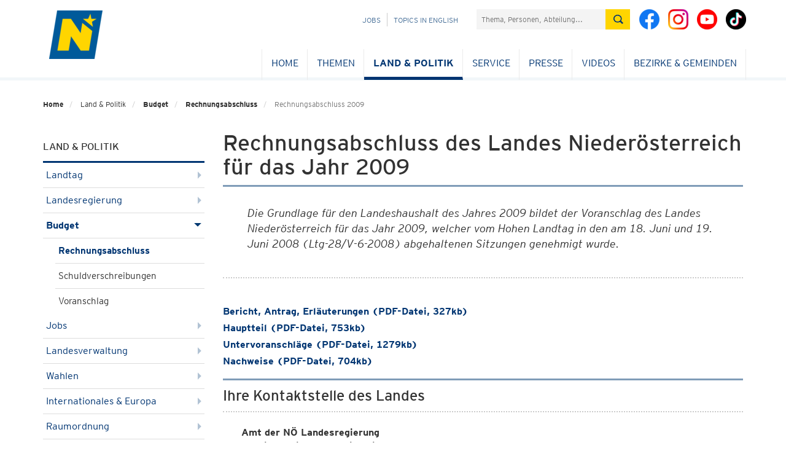

--- FILE ---
content_type: application/javascript
request_url: https://noe.gv.at/css-js/scripts.min.js
body_size: 140825
content:
function showSearch(){var t=jQuery(".alphabet-submenu-tab.active").data("tab-id"),e=jQuery("#tab-filter"+t+" input").val(),i=jQuery("#tab-content"+t).find("li a:contains('"+e+"')").closest("li").clone(),n="",o=!1;if(0!=i.length){var r=null;for(s=0;s<i.length;s++)jQuery(i[s]).find("a").text().charAt(0).toUpperCase()!=r&&(r=jQuery(i[s]).find("a").text().charAt(0).toUpperCase(),i.splice(s,0,jQuery("<li><p>"+r+"</p></li>")[0]));var s,a,l,c,u;for(u=13,o=i.length>3*u,c=o?jQuery('<div class="item"><ul></ul></div>'):jQuery('<div class="col-md-4"><ul></ul></div>'),s=0,a=i.length;s<a;s+=u)l=i.slice(s,s+u),c.find("ul").html(l),n+=c.prop("outerHTML");n=o?'<div class="paging-carousel">'+n+"</div>":'<div class="row">'+n+"</div>"}else n='<div class="row"><div class="col-md-4"><ul><li>Keine Ergebnisse wurden gefunden.</li></ul></div></div>';var h=jQuery(".alphabet-tab-content .results-container");h.html(n),o&&h.find(".paging-carousel").owlCarousel({items:3,slideSpeed:1e3,navigation:!0,navigationText:['<span class="icomoon-arrow-left"></span>','<span class="icomoon-arrow-right"></span>'],pagination:!1,responsiveRefreshRate:200,mouseDrag:!1,touchDrag:!1,rewindNav:!1}),jQuery(".alphabet-tab-content").addClass("hidden"),jQuery("#tab-content-search").removeClass("hidden")}function showMobileSearch(t){var e=jQuery("#mobile-alphabet-navi"+t),i=jQuery("#mobile-alphabet-content"+t),n=jQuery("#mobile-alphabet-content"+t+"-search"),o=jQuery(".mobile-alphabet-search[data-filter-id='"+t+"']").val(),r=i.find("a:contains('"+o+"')").clone(),s="";if(0!=r.length){for(var a=null,l=0;l<r.length;l++)jQuery(r[l]).text().charAt(0).toUpperCase()!=a&&(a=jQuery(r[l]).text().charAt(0).toUpperCase(),r.splice(l,0,jQuery("<p class='letter-heading'>"+a+"</p>")[0]),l++);var c;c=jQuery('<li class="item"></li>'),c.html(r),s=c.prop("outerHTML")}else s='<li class="item"><p class="letter-heading">Keine Ergebnisse wurden gefunden.</p></li>';s='<li class="item"><a href="#" class="mobile-search-close" data-filter-id="'+t+'"><span class="icon icon-respclose"></span></a></li>'+s,n.html(s),e.addClass("hidden"),i.addClass("hidden"),n.removeClass("hidden")}function switchMap(t){var e="/css-js/assets/map/"+t+".gif";jQuery("#noe_map").attr("src",e)}function resetMap(){document.getElementById("noe_map").src="/css-js/assets/map/noe_landkarte.gif",jQuery(".bezListItem").removeClass("bLIHover")}function getdata(t,e){$("#more-news").addLoader({text:"Laden..."});jQuery.ajax({type:"GET",url:"/search/presse/nextarticles",data:{page:t,perpage:e,highlight:$("div.newspage").attr("data-top")},dataType:"html",success:function(t){t?setTimeout(function(){jQuery("#news-cont").append(t),loadingScrollPagination=!1,$("#more-news").removeLoader()},500):$("#more-news").removeLoader()},error:function(){$("#more-news").removeLoader()}})}function autocomplete(t){void 0!==jQuery.fn.autocomplete&&(jQuery(t).autocomplete({minLength:2,source:function(e,i){var n=jQuery(t).val(),o=n.split(" "),r=o[o.length-1];jQuery.ajax({type:"GET",url:"/search/search/autosuggest",data:{st:r},dataType:"json",success:function(t){i(t),jQuery.isEmptyObject(t)&&jQuery.ajax({type:"GET",url:"/search/search/didyoumean",data:{st:r},dataType:"json",success:function(t){i(t)}})}})},open:function(e,i){var n=jQuery(t).val().replace("*",""),o=n.split(" "),r=o[o.length-1];jQuery(t).autocomplete("widget").css({width:parseInt(jQuery(t).closest(".searchbox").css("width"))-1}),jQuery(t).autocomplete("widget").find(".ui-menu-item").html(function(t,e){return e.replace(r,"<span style='font-weight: 100;'>$&</span>")})},select:function(e,i){var n=jQuery(t).val().replace("*",""),o=n.replace("Meinten Sie:","").split(" ");return o[o.length-1]=i.item.value.replace(/<(?:.|\n)*?>/gm,"").replace("Meinten Sie: ",""),jQuery(t).val(o.join(" ")),jQuery(this).closest("form").find("[type=submit]").first().trigger("click"),!1}}).data("ui-autocomplete")._renderItem=function(t,e){var i=jQuery("<li></li>").data("item.autocomplete",e).append(e.label).appendTo(t);return i.css({"font-weight":"700",color:"#003572"}),i})}!function(t,e){"object"==typeof module&&"object"==typeof module.exports?module.exports=t.document?e(t,!0):function(t){if(!t.document)throw new Error("jQuery requires a window with a document");return e(t)}:e(t)}("undefined"!=typeof window?window:this,function(t,e){function i(t){var e="length"in t&&t.length,i=ot.type(t);return"function"!==i&&!ot.isWindow(t)&&(!(1!==t.nodeType||!e)||("array"===i||0===e||"number"==typeof e&&e>0&&e-1 in t))}function n(t,e,i){if(ot.isFunction(e))return ot.grep(t,function(t,n){return!!e.call(t,n,t)!==i});if(e.nodeType)return ot.grep(t,function(t){return t===e!==i});if("string"==typeof e){if(dt.test(e))return ot.filter(e,t,i);e=ot.filter(e,t)}return ot.grep(t,function(t){return ot.inArray(t,e)>=0!==i})}function o(t,e){do{t=t[e]}while(t&&1!==t.nodeType);return t}function r(t){var e=bt[t]={};return ot.each(t.match(yt)||[],function(t,i){e[i]=!0}),e}function s(){ft.addEventListener?(ft.removeEventListener("DOMContentLoaded",a,!1),t.removeEventListener("load",a,!1)):(ft.detachEvent("onreadystatechange",a),t.detachEvent("onload",a))}function a(){(ft.addEventListener||"load"===event.type||"complete"===ft.readyState)&&(s(),ot.ready())}function l(t,e,i){if(void 0===i&&1===t.nodeType){var n="data-"+e.replace(kt,"-$1").toLowerCase();if("string"==typeof(i=t.getAttribute(n))){try{i="true"===i||"false"!==i&&("null"===i?null:+i+""===i?+i:Ct.test(i)?ot.parseJSON(i):i)}catch(t){}ot.data(t,e,i)}else i=void 0}return i}function c(t){var e;for(e in t)if(("data"!==e||!ot.isEmptyObject(t[e]))&&"toJSON"!==e)return!1;return!0}function u(t,e,i,n){if(ot.acceptData(t)){var o,r,s=ot.expando,a=t.nodeType,l=a?ot.cache:t,c=a?t[s]:t[s]&&s;if(c&&l[c]&&(n||l[c].data)||void 0!==i||"string"!=typeof e)return c||(c=a?t[s]=X.pop()||ot.guid++:s),l[c]||(l[c]=a?{}:{toJSON:ot.noop}),("object"==typeof e||"function"==typeof e)&&(n?l[c]=ot.extend(l[c],e):l[c].data=ot.extend(l[c].data,e)),r=l[c],n||(r.data||(r.data={}),r=r.data),void 0!==i&&(r[ot.camelCase(e)]=i),"string"==typeof e?null==(o=r[e])&&(o=r[ot.camelCase(e)]):o=r,o}}function h(t,e,i){if(ot.acceptData(t)){var n,o,r=t.nodeType,s=r?ot.cache:t,a=r?t[ot.expando]:ot.expando;if(s[a]){if(e&&(n=i?s[a]:s[a].data)){ot.isArray(e)?e=e.concat(ot.map(e,ot.camelCase)):e in n?e=[e]:(e=ot.camelCase(e),e=e in n?[e]:e.split(" ")),o=e.length;for(;o--;)delete n[e[o]];if(i?!c(n):!ot.isEmptyObject(n))return}(i||(delete s[a].data,c(s[a])))&&(r?ot.cleanData([t],!0):it.deleteExpando||s!=s.window?delete s[a]:s[a]=null)}}}function d(){return!0}function p(){return!1}function f(){try{return ft.activeElement}catch(t){}}function v(t){var e=Mt.split("|"),i=t.createDocumentFragment();if(i.createElement)for(;e.length;)i.createElement(e.pop());return i}function m(t,e){var i,n,o=0,r=typeof t.getElementsByTagName!==Tt?t.getElementsByTagName(e||"*"):typeof t.querySelectorAll!==Tt?t.querySelectorAll(e||"*"):void 0;if(!r)for(r=[],i=t.childNodes||t;null!=(n=i[o]);o++)!e||ot.nodeName(n,e)?r.push(n):ot.merge(r,m(n,e));return void 0===e||e&&ot.nodeName(t,e)?ot.merge([t],r):r}function g(t){At.test(t.type)&&(t.defaultChecked=t.checked)}function y(t,e){return ot.nodeName(t,"table")&&ot.nodeName(11!==e.nodeType?e:e.firstChild,"tr")?t.getElementsByTagName("tbody")[0]||t.appendChild(t.ownerDocument.createElement("tbody")):t}function b(t){return t.type=(null!==ot.find.attr(t,"type"))+"/"+t.type,t}function w(t){var e=qt.exec(t.type);return e?t.type=e[1]:t.removeAttribute("type"),t}function _(t,e){for(var i,n=0;null!=(i=t[n]);n++)ot._data(i,"globalEval",!e||ot._data(e[n],"globalEval"))}function T(t,e){if(1===e.nodeType&&ot.hasData(t)){var i,n,o,r=ot._data(t),s=ot._data(e,r),a=r.events;if(a){delete s.handle,s.events={};for(i in a)for(n=0,o=a[i].length;o>n;n++)ot.event.add(e,i,a[i][n])}s.data&&(s.data=ot.extend({},s.data))}}function C(t,e){var i,n,o;if(1===e.nodeType){if(i=e.nodeName.toLowerCase(),!it.noCloneEvent&&e[ot.expando]){o=ot._data(e);for(n in o.events)ot.removeEvent(e,n,o.handle);e.removeAttribute(ot.expando)}"script"===i&&e.text!==t.text?(b(e).text=t.text,w(e)):"object"===i?(e.parentNode&&(e.outerHTML=t.outerHTML),it.html5Clone&&t.innerHTML&&!ot.trim(e.innerHTML)&&(e.innerHTML=t.innerHTML)):"input"===i&&At.test(t.type)?(e.defaultChecked=e.checked=t.checked,e.value!==t.value&&(e.value=t.value)):"option"===i?e.defaultSelected=e.selected=t.defaultSelected:("input"===i||"textarea"===i)&&(e.defaultValue=t.defaultValue)}}function k(e,i){var n,o=ot(i.createElement(e)).appendTo(i.body),r=t.getDefaultComputedStyle&&(n=t.getDefaultComputedStyle(o[0]))?n.display:ot.css(o[0],"display");return o.detach(),r}function x(t){var e=ft,i=Jt[t];return i||(i=k(t,e),"none"!==i&&i||(Kt=(Kt||ot("<iframe frameborder='0' width='0' height='0'/>")).appendTo(e.documentElement),e=(Kt[0].contentWindow||Kt[0].contentDocument).document,e.write(),e.close(),i=k(t,e),Kt.detach()),Jt[t]=i),i}function E(t,e){return{get:function(){var i=t();if(null!=i)return i?void delete this.get:(this.get=e).apply(this,arguments)}}}function S(t,e){if(e in t)return e;for(var i=e.charAt(0).toUpperCase()+e.slice(1),n=e,o=he.length;o--;)if((e=he[o]+i)in t)return e;return n}function D(t,e){for(var i,n,o,r=[],s=0,a=t.length;a>s;s++)n=t[s],n.style&&(r[s]=ot._data(n,"olddisplay"),i=n.style.display,e?(r[s]||"none"!==i||(n.style.display=""),""===n.style.display&&St(n)&&(r[s]=ot._data(n,"olddisplay",x(n.nodeName)))):(o=St(n),(i&&"none"!==i||!o)&&ot._data(n,"olddisplay",o?i:ot.css(n,"display"))));for(s=0;a>s;s++)n=t[s],n.style&&(e&&"none"!==n.style.display&&""!==n.style.display||(n.style.display=e?r[s]||"":"none"));return t}function A(t,e,i){var n=ae.exec(e);return n?Math.max(0,n[1]-(i||0))+(n[2]||"px"):e}function j(t,e,i,n,o){for(var r=i===(n?"border":"content")?4:"width"===e?1:0,s=0;4>r;r+=2)"margin"===i&&(s+=ot.css(t,i+Et[r],!0,o)),n?("content"===i&&(s-=ot.css(t,"padding"+Et[r],!0,o)),"margin"!==i&&(s-=ot.css(t,"border"+Et[r]+"Width",!0,o))):(s+=ot.css(t,"padding"+Et[r],!0,o),"padding"!==i&&(s+=ot.css(t,"border"+Et[r]+"Width",!0,o)));return s}function I(t,e,i){var n=!0,o="width"===e?t.offsetWidth:t.offsetHeight,r=Zt(t),s=it.boxSizing&&"border-box"===ot.css(t,"boxSizing",!1,r);if(0>=o||null==o){if(o=te(t,e,r),(0>o||null==o)&&(o=t.style[e]),ie.test(o))return o;n=s&&(it.boxSizingReliable()||o===t.style[e]),o=parseFloat(o)||0}return o+j(t,e,i||(s?"border":"content"),n,r)+"px"}function N(t,e,i,n,o){return new N.prototype.init(t,e,i,n,o)}function P(){return setTimeout(function(){de=void 0}),de=ot.now()}function O(t,e){var i,n={height:t},o=0;for(e=e?1:0;4>o;o+=2-e)i=Et[o],n["margin"+i]=n["padding"+i]=t;return e&&(n.opacity=n.width=t),n}function M(t,e,i){for(var n,o=(ye[e]||[]).concat(ye["*"]),r=0,s=o.length;s>r;r++)if(n=o[r].call(i,e,t))return n}function L(t,e,i){var n,o,r,s,a,l,c,u=this,h={},d=t.style,p=t.nodeType&&St(t),f=ot._data(t,"fxshow");i.queue||(a=ot._queueHooks(t,"fx"),null==a.unqueued&&(a.unqueued=0,l=a.empty.fire,a.empty.fire=function(){a.unqueued||l()}),a.unqueued++,u.always(function(){u.always(function(){a.unqueued--,ot.queue(t,"fx").length||a.empty.fire()})})),1===t.nodeType&&("height"in e||"width"in e)&&(i.overflow=[d.overflow,d.overflowX,d.overflowY],c=ot.css(t,"display"),"inline"===("none"===c?ot._data(t,"olddisplay")||x(t.nodeName):c)&&"none"===ot.css(t,"float")&&(it.inlineBlockNeedsLayout&&"inline"!==x(t.nodeName)?d.zoom=1:d.display="inline-block")),i.overflow&&(d.overflow="hidden",it.shrinkWrapBlocks()||u.always(function(){d.overflow=i.overflow[0],d.overflowX=i.overflow[1],d.overflowY=i.overflow[2]}));for(n in e)if(o=e[n],fe.exec(o)){if(delete e[n],r=r||"toggle"===o,o===(p?"hide":"show")){if("show"!==o||!f||void 0===f[n])continue;p=!0}h[n]=f&&f[n]||ot.style(t,n)}else c=void 0;if(ot.isEmptyObject(h))"inline"===("none"===c?x(t.nodeName):c)&&(d.display=c);else{f?"hidden"in f&&(p=f.hidden):f=ot._data(t,"fxshow",{}),r&&(f.hidden=!p),p?ot(t).show():u.done(function(){ot(t).hide()}),u.done(function(){var e;ot._removeData(t,"fxshow");for(e in h)ot.style(t,e,h[e])});for(n in h)s=M(p?f[n]:0,n,u),n in f||(f[n]=s.start,p&&(s.end=s.start,s.start="width"===n||"height"===n?1:0))}}function R(t,e){var i,n,o,r,s;for(i in t)if(n=ot.camelCase(i),o=e[n],r=t[i],ot.isArray(r)&&(o=r[1],r=t[i]=r[0]),i!==n&&(t[n]=r,delete t[i]),(s=ot.cssHooks[n])&&"expand"in s){r=s.expand(r),delete t[n];for(i in r)i in t||(t[i]=r[i],e[i]=o)}else e[n]=o}function F(t,e,i){var n,o,r=0,s=ge.length,a=ot.Deferred().always(function(){delete l.elem}),l=function(){if(o)return!1;for(var e=de||P(),i=Math.max(0,c.startTime+c.duration-e),n=i/c.duration||0,r=1-n,s=0,l=c.tweens.length;l>s;s++)c.tweens[s].run(r);return a.notifyWith(t,[c,r,i]),1>r&&l?i:(a.resolveWith(t,[c]),!1)},c=a.promise({elem:t,props:ot.extend({},e),opts:ot.extend(!0,{specialEasing:{}},i),originalProperties:e,originalOptions:i,startTime:de||P(),duration:i.duration,tweens:[],createTween:function(e,i){var n=ot.Tween(t,c.opts,e,i,c.opts.specialEasing[e]||c.opts.easing);return c.tweens.push(n),n},stop:function(e){var i=0,n=e?c.tweens.length:0;if(o)return this;for(o=!0;n>i;i++)c.tweens[i].run(1);return e?a.resolveWith(t,[c,e]):a.rejectWith(t,[c,e]),this}}),u=c.props;for(R(u,c.opts.specialEasing);s>r;r++)if(n=ge[r].call(c,t,u,c.opts))return n;return ot.map(u,M,c),ot.isFunction(c.opts.start)&&c.opts.start.call(t,c),ot.fx.timer(ot.extend(l,{elem:t,anim:c,queue:c.opts.queue})),c.progress(c.opts.progress).done(c.opts.done,c.opts.complete).fail(c.opts.fail).always(c.opts.always)}function $(t){return function(e,i){"string"!=typeof e&&(i=e,e="*");var n,o=0,r=e.toLowerCase().match(yt)||[];if(ot.isFunction(i))for(;n=r[o++];)"+"===n.charAt(0)?(n=n.slice(1)||"*",(t[n]=t[n]||[]).unshift(i)):(t[n]=t[n]||[]).push(i)}}function H(t,e,i,n){function o(a){var l;return r[a]=!0,ot.each(t[a]||[],function(t,a){var c=a(e,i,n);return"string"!=typeof c||s||r[c]?s?!(l=c):void 0:(e.dataTypes.unshift(c),o(c),!1)}),l}var r={},s=t===We;return o(e.dataTypes[0])||!r["*"]&&o("*")}function B(t,e){var i,n,o=ot.ajaxSettings.flatOptions||{};for(n in e)void 0!==e[n]&&((o[n]?t:i||(i={}))[n]=e[n]);return i&&ot.extend(!0,t,i),t}function W(t,e,i){for(var n,o,r,s,a=t.contents,l=t.dataTypes;"*"===l[0];)l.shift(),void 0===o&&(o=t.mimeType||e.getResponseHeader("Content-Type"));if(o)for(s in a)if(a[s]&&a[s].test(o)){l.unshift(s);break}if(l[0]in i)r=l[0];else{for(s in i){if(!l[0]||t.converters[s+" "+l[0]]){r=s;break}n||(n=s)}r=r||n}return r?(r!==l[0]&&l.unshift(r),i[r]):void 0}function U(t,e,i,n){var o,r,s,a,l,c={},u=t.dataTypes.slice();if(u[1])for(s in t.converters)c[s.toLowerCase()]=t.converters[s];for(r=u.shift();r;)if(t.responseFields[r]&&(i[t.responseFields[r]]=e),!l&&n&&t.dataFilter&&(e=t.dataFilter(e,t.dataType)),l=r,r=u.shift())if("*"===r)r=l;else if("*"!==l&&l!==r){if(!(s=c[l+" "+r]||c["* "+r]))for(o in c)if(a=o.split(" "),a[1]===r&&(s=c[l+" "+a[0]]||c["* "+a[0]])){!0===s?s=c[o]:!0!==c[o]&&(r=a[0],u.unshift(a[1]));break}if(!0!==s)if(s&&t.throws)e=s(e);else try{e=s(e)}catch(t){return{state:"parsererror",error:s?t:"No conversion from "+l+" to "+r}}}return{state:"success",data:e}}function V(t,e,i,n){var o;if(ot.isArray(e))ot.each(e,function(e,o){i||ze.test(t)?n(t,o):V(t+"["+("object"==typeof o?e:"")+"]",o,i,n)});else if(i||"object"!==ot.type(e))n(t,e);else for(o in e)V(t+"["+o+"]",e[o],i,n)}function z(){try{return new t.XMLHttpRequest}catch(t){}}function q(){try{return new t.ActiveXObject("Microsoft.XMLHTTP")}catch(t){}}function Y(t){return ot.isWindow(t)?t:9===t.nodeType&&(t.defaultView||t.parentWindow)}var X=[],Q=X.slice,G=X.concat,K=X.push,J=X.indexOf,Z={},tt=Z.toString,et=Z.hasOwnProperty,it={},nt="1.11.3",ot=function(t,e){return new ot.fn.init(t,e)},rt=/^[\s\uFEFF\xA0]+|[\s\uFEFF\xA0]+$/g,st=/^-ms-/,at=/-([\da-z])/gi,lt=function(t,e){return e.toUpperCase()};ot.fn=ot.prototype={jquery:nt,constructor:ot,selector:"",length:0,toArray:function(){return Q.call(this)},get:function(t){return null!=t?0>t?this[t+this.length]:this[t]:Q.call(this)},pushStack:function(t){var e=ot.merge(this.constructor(),t);return e.prevObject=this,e.context=this.context,e},each:function(t,e){return ot.each(this,t,e)},map:function(t){return this.pushStack(ot.map(this,function(e,i){return t.call(e,i,e)}))},slice:function(){return this.pushStack(Q.apply(this,arguments))},first:function(){return this.eq(0)},last:function(){return this.eq(-1)},eq:function(t){var e=this.length,i=+t+(0>t?e:0);return this.pushStack(i>=0&&e>i?[this[i]]:[])},end:function(){return this.prevObject||this.constructor(null)},push:K,sort:X.sort,splice:X.splice},ot.extend=ot.fn.extend=function(){var t,e,i,n,o,r,s=arguments[0]||{},a=1,l=arguments.length,c=!1;for("boolean"==typeof s&&(c=s,s=arguments[a]||{},a++),"object"==typeof s||ot.isFunction(s)||(s={}),a===l&&(s=this,a--);l>a;a++)if(null!=(o=arguments[a]))for(n in o)t=s[n],i=o[n],s!==i&&(c&&i&&(ot.isPlainObject(i)||(e=ot.isArray(i)))?(e?(e=!1,r=t&&ot.isArray(t)?t:[]):r=t&&ot.isPlainObject(t)?t:{},s[n]=ot.extend(c,r,i)):void 0!==i&&(s[n]=i));return s},ot.extend({expando:"jQuery"+(nt+Math.random()).replace(/\D/g,""),isReady:!0,error:function(t){throw new Error(t)},noop:function(){},isFunction:function(t){return"function"===ot.type(t)},isArray:Array.isArray||function(t){return"array"===ot.type(t)},isWindow:function(t){return null!=t&&t==t.window},isNumeric:function(t){return!ot.isArray(t)&&t-parseFloat(t)+1>=0},isEmptyObject:function(t){var e;for(e in t)return!1;return!0},isPlainObject:function(t){var e;if(!t||"object"!==ot.type(t)||t.nodeType||ot.isWindow(t))return!1;try{if(t.constructor&&!et.call(t,"constructor")&&!et.call(t.constructor.prototype,"isPrototypeOf"))return!1}catch(t){return!1}if(it.ownLast)for(e in t)return et.call(t,e);for(e in t);return void 0===e||et.call(t,e)},type:function(t){return null==t?t+"":"object"==typeof t||"function"==typeof t?Z[tt.call(t)]||"object":typeof t},globalEval:function(e){e&&ot.trim(e)&&(t.execScript||function(e){t.eval.call(t,e)})(e)},camelCase:function(t){return t.replace(st,"ms-").replace(at,lt)},nodeName:function(t,e){return t.nodeName&&t.nodeName.toLowerCase()===e.toLowerCase()},each:function(t,e,n){var o=0,r=t.length,s=i(t);if(n){if(s)for(;r>o&&!1!==e.apply(t[o],n);o++);else for(o in t)if(!1===e.apply(t[o],n))break}else if(s)for(;r>o&&!1!==e.call(t[o],o,t[o]);o++);else for(o in t)if(!1===e.call(t[o],o,t[o]))break;return t},trim:function(t){return null==t?"":(t+"").replace(rt,"")},makeArray:function(t,e){var n=e||[];return null!=t&&(i(Object(t))?ot.merge(n,"string"==typeof t?[t]:t):K.call(n,t)),n},inArray:function(t,e,i){var n;if(e){if(J)return J.call(e,t,i);for(n=e.length,i=i?0>i?Math.max(0,n+i):i:0;n>i;i++)if(i in e&&e[i]===t)return i}return-1},merge:function(t,e){for(var i=+e.length,n=0,o=t.length;i>n;)t[o++]=e[n++];if(i!==i)for(;void 0!==e[n];)t[o++]=e[n++];return t.length=o,t},grep:function(t,e,i){for(var n=[],o=0,r=t.length,s=!i;r>o;o++)!e(t[o],o)!==s&&n.push(t[o]);return n},map:function(t,e,n){var o,r=0,s=t.length,a=i(t),l=[];if(a)for(;s>r;r++)null!=(o=e(t[r],r,n))&&l.push(o);else for(r in t)null!=(o=e(t[r],r,n))&&l.push(o);return G.apply([],l)},guid:1,proxy:function(t,e){var i,n,o;return"string"==typeof e&&(o=t[e],e=t,t=o),ot.isFunction(t)?(i=Q.call(arguments,2),n=function(){return t.apply(e||this,i.concat(Q.call(arguments)))},n.guid=t.guid=t.guid||ot.guid++,n):void 0},now:function(){return+new Date},support:it}),ot.each("Boolean Number String Function Array Date RegExp Object Error".split(" "),function(t,e){Z["[object "+e+"]"]=e.toLowerCase()});var ct=function(t){function e(t,e,i,n){var o,r,s,a,c,h,d,p,f,v;if((e?e.ownerDocument||e:F)!==j&&A(e),e=e||j,i=i||[],a=e.nodeType,"string"!=typeof t||!t||1!==a&&9!==a&&11!==a)return i;if(!n&&N){if(11!==a&&(o=mt.exec(t)))if(s=o[1]){if(9===a){if(!(r=e.getElementById(s))||!r.parentNode)return i;if(r.id===s)return i.push(r),i}else if(e.ownerDocument&&(r=e.ownerDocument.getElementById(s))&&L(e,r)&&r.id===s)return i.push(r),i}else{if(o[2])return G.apply(i,e.getElementsByTagName(t)),i;if((s=o[3])&&b.getElementsByClassName)return G.apply(i,e.getElementsByClassName(s)),i}if(b.qsa&&(!P||!P.test(t))){if(p=d=R,f=e,v=1!==a&&t,1===a&&"object"!==e.nodeName.toLowerCase()){for(h=C(t),(d=e.getAttribute("id"))?p=d.replace(yt,"\\$&"):e.setAttribute("id",p),p="[id='"+p+"'] ",c=h.length;c--;)h[c]=p+u(h[c]);f=gt.test(t)&&l(e.parentNode)||e,v=h.join(",")}if(v)try{return G.apply(i,f.querySelectorAll(v)),i}catch(t){}finally{d||e.removeAttribute("id")}}}return x(t.replace(st,"$1"),e,i,n)}function i(){function t(i,n){return e.push(i+" ")>w.cacheLength&&delete t[e.shift()],t[i+" "]=n}var e=[];return t}function n(t){return t[R]=!0,t}function o(t){var e=j.createElement("div");try{return!!t(e)}catch(t){return!1}finally{e.parentNode&&e.parentNode.removeChild(e),e=null}}function r(t,e){for(var i=t.split("|"),n=t.length;n--;)w.attrHandle[i[n]]=e}function s(t,e){var i=e&&t,n=i&&1===t.nodeType&&1===e.nodeType&&(~e.sourceIndex||z)-(~t.sourceIndex||z);if(n)return n;if(i)for(;i=i.nextSibling;)if(i===e)return-1;return t?1:-1}function a(t){return n(function(e){return e=+e,n(function(i,n){for(var o,r=t([],i.length,e),s=r.length;s--;)i[o=r[s]]&&(i[o]=!(n[o]=i[o]))})})}function l(t){return t&&void 0!==t.getElementsByTagName&&t}function c(){}function u(t){for(var e=0,i=t.length,n="";i>e;e++)n+=t[e].value;return n}function h(t,e,i){var n=e.dir,o=i&&"parentNode"===n,r=H++;return e.first?function(e,i,r){for(;e=e[n];)if(1===e.nodeType||o)return t(e,i,r)}:function(e,i,s){var a,l,c=[$,r];if(s){for(;e=e[n];)if((1===e.nodeType||o)&&t(e,i,s))return!0}else for(;e=e[n];)if(1===e.nodeType||o){if(l=e[R]||(e[R]={}),(a=l[n])&&a[0]===$&&a[1]===r)return c[2]=a[2];if(l[n]=c,c[2]=t(e,i,s))return!0}}}function d(t){return t.length>1?function(e,i,n){for(var o=t.length;o--;)if(!t[o](e,i,n))return!1;return!0}:t[0]}function p(t,i,n){for(var o=0,r=i.length;r>o;o++)e(t,i[o],n);return n}function f(t,e,i,n,o){for(var r,s=[],a=0,l=t.length,c=null!=e;l>a;a++)(r=t[a])&&(!i||i(r,n,o))&&(s.push(r),c&&e.push(a));return s}function v(t,e,i,o,r,s){return o&&!o[R]&&(o=v(o)),r&&!r[R]&&(r=v(r,s)),n(function(n,s,a,l){var c,u,h,d=[],v=[],m=s.length,g=n||p(e||"*",a.nodeType?[a]:a,[]),y=!t||!n&&e?g:f(g,d,t,a,l),b=i?r||(n?t:m||o)?[]:s:y;if(i&&i(y,b,a,l),o)for(c=f(b,v),o(c,[],a,l),u=c.length;u--;)(h=c[u])&&(b[v[u]]=!(y[v[u]]=h));if(n){if(r||t){if(r){for(c=[],u=b.length;u--;)(h=b[u])&&c.push(y[u]=h);r(null,b=[],c,l)}for(u=b.length;u--;)(h=b[u])&&(c=r?J(n,h):d[u])>-1&&(n[c]=!(s[c]=h))}}else b=f(b===s?b.splice(m,b.length):b),r?r(null,s,b,l):G.apply(s,b)})}function m(t){for(var e,i,n,o=t.length,r=w.relative[t[0].type],s=r||w.relative[" "],a=r?1:0,l=h(function(t){return t===e},s,!0),c=h(function(t){return J(e,t)>-1},s,!0),p=[function(t,i,n){var o=!r&&(n||i!==E)||((e=i).nodeType?l(t,i,n):c(t,i,n));return e=null,o}];o>a;a++)if(i=w.relative[t[a].type])p=[h(d(p),i)];else{if(i=w.filter[t[a].type].apply(null,t[a].matches),i[R]){for(n=++a;o>n&&!w.relative[t[n].type];n++);return v(a>1&&d(p),a>1&&u(t.slice(0,a-1).concat({value:" "===t[a-2].type?"*":""})).replace(st,"$1"),i,n>a&&m(t.slice(a,n)),o>n&&m(t=t.slice(n)),o>n&&u(t))}p.push(i)}return d(p)}function g(t,i){var o=i.length>0,r=t.length>0,s=function(n,s,a,l,c){var u,h,d,p=0,v="0",m=n&&[],g=[],y=E,b=n||r&&w.find.TAG("*",c),_=$+=null==y?1:Math.random()||.1,T=b.length;for(c&&(E=s!==j&&s);v!==T&&null!=(u=b[v]);v++){if(r&&u){for(h=0;d=t[h++];)if(d(u,s,a)){l.push(u);break}c&&($=_)}o&&((u=!d&&u)&&p--,n&&m.push(u))}if(p+=v,o&&v!==p){for(h=0;d=i[h++];)d(m,g,s,a);if(n){if(p>0)for(;v--;)m[v]||g[v]||(g[v]=X.call(l));g=f(g)}G.apply(l,g),c&&!n&&g.length>0&&p+i.length>1&&e.uniqueSort(l)}return c&&($=_,E=y),m};return o?n(s):s}var y,b,w,_,T,C,k,x,E,S,D,A,j,I,N,P,O,M,L,R="sizzle"+1*new Date,F=t.document,$=0,H=0,B=i(),W=i(),U=i(),V=function(t,e){return t===e&&(D=!0),0},z=1<<31,q={}.hasOwnProperty,Y=[],X=Y.pop,Q=Y.push,G=Y.push,K=Y.slice,J=function(t,e){for(var i=0,n=t.length;n>i;i++)if(t[i]===e)return i;return-1},Z="checked|selected|async|autofocus|autoplay|controls|defer|disabled|hidden|ismap|loop|multiple|open|readonly|required|scoped",tt="[\\x20\\t\\r\\n\\f]",et="(?:\\\\.|[\\w-]|[^\\x00-\\xa0])+",it=et.replace("w","w#"),nt="\\["+tt+"*("+et+")(?:"+tt+"*([*^$|!~]?=)"+tt+"*(?:'((?:\\\\.|[^\\\\'])*)'|\"((?:\\\\.|[^\\\\\"])*)\"|("+it+"))|)"+tt+"*\\]",ot=":("+et+")(?:\\((('((?:\\\\.|[^\\\\'])*)'|\"((?:\\\\.|[^\\\\\"])*)\")|((?:\\\\.|[^\\\\()[\\]]|"+nt+")*)|.*)\\)|)",rt=new RegExp(tt+"+","g"),st=new RegExp("^"+tt+"+|((?:^|[^\\\\])(?:\\\\.)*)"+tt+"+$","g"),at=new RegExp("^"+tt+"*,"+tt+"*"),lt=new RegExp("^"+tt+"*([>+~]|"+tt+")"+tt+"*"),ct=new RegExp("="+tt+"*([^\\]'\"]*?)"+tt+"*\\]","g"),ut=new RegExp(ot),ht=new RegExp("^"+it+"$"),dt={ID:new RegExp("^#("+et+")"),CLASS:new RegExp("^\\.("+et+")"),TAG:new RegExp("^("+et.replace("w","w*")+")"),ATTR:new RegExp("^"+nt),PSEUDO:new RegExp("^"+ot),CHILD:new RegExp("^:(only|first|last|nth|nth-last)-(child|of-type)(?:\\("+tt+"*(even|odd|(([+-]|)(\\d*)n|)"+tt+"*(?:([+-]|)"+tt+"*(\\d+)|))"+tt+"*\\)|)","i"),bool:new RegExp("^(?:"+Z+")$","i"),needsContext:new RegExp("^"+tt+"*[>+~]|:(even|odd|eq|gt|lt|nth|first|last)(?:\\("+tt+"*((?:-\\d)?\\d*)"+tt+"*\\)|)(?=[^-]|$)","i")},pt=/^(?:input|select|textarea|button)$/i,ft=/^h\d$/i,vt=/^[^{]+\{\s*\[native \w/,mt=/^(?:#([\w-]+)|(\w+)|\.([\w-]+))$/,gt=/[+~]/,yt=/'|\\/g,bt=new RegExp("\\\\([\\da-f]{1,6}"+tt+"?|("+tt+")|.)","ig"),wt=function(t,e,i){var n="0x"+e-65536;return n!==n||i?e:0>n?String.fromCharCode(n+65536):String.fromCharCode(n>>10|55296,1023&n|56320)},_t=function(){A()};try{G.apply(Y=K.call(F.childNodes),F.childNodes),Y[F.childNodes.length].nodeType}catch(t){G={apply:Y.length?function(t,e){Q.apply(t,K.call(e))}:function(t,e){for(var i=t.length,n=0;t[i++]=e[n++];);t.length=i-1}}}b=e.support={},T=e.isXML=function(t){var e=t&&(t.ownerDocument||t).documentElement;return!!e&&"HTML"!==e.nodeName},A=e.setDocument=function(t){var e,i,n=t?t.ownerDocument||t:F;return n!==j&&9===n.nodeType&&n.documentElement?(j=n,I=n.documentElement,i=n.defaultView,i&&i!==i.top&&(i.addEventListener?i.addEventListener("unload",_t,!1):i.attachEvent&&i.attachEvent("onunload",_t)),N=!T(n),b.attributes=o(function(t){return t.className="i",!t.getAttribute("className")}),b.getElementsByTagName=o(function(t){return t.appendChild(n.createComment("")),!t.getElementsByTagName("*").length}),b.getElementsByClassName=vt.test(n.getElementsByClassName),b.getById=o(function(t){return I.appendChild(t).id=R,!n.getElementsByName||!n.getElementsByName(R).length}),b.getById?(w.find.ID=function(t,e){if(void 0!==e.getElementById&&N){var i=e.getElementById(t);return i&&i.parentNode?[i]:[]}},w.filter.ID=function(t){var e=t.replace(bt,wt);return function(t){return t.getAttribute("id")===e}}):(delete w.find.ID,w.filter.ID=function(t){var e=t.replace(bt,wt);return function(t){var i=void 0!==t.getAttributeNode&&t.getAttributeNode("id");return i&&i.value===e}}),w.find.TAG=b.getElementsByTagName?function(t,e){return void 0!==e.getElementsByTagName?e.getElementsByTagName(t):b.qsa?e.querySelectorAll(t):void 0}:function(t,e){var i,n=[],o=0,r=e.getElementsByTagName(t);if("*"===t){for(;i=r[o++];)1===i.nodeType&&n.push(i);return n}return r},w.find.CLASS=b.getElementsByClassName&&function(t,e){return N?e.getElementsByClassName(t):void 0},O=[],P=[],(b.qsa=vt.test(n.querySelectorAll))&&(o(function(t){I.appendChild(t).innerHTML="<a id='"+R+"'></a><select id='"+R+"-\f]' msallowcapture=''><option selected=''></option></select>",t.querySelectorAll("[msallowcapture^='']").length&&P.push("[*^$]="+tt+"*(?:''|\"\")"),t.querySelectorAll("[selected]").length||P.push("\\["+tt+"*(?:value|"+Z+")"),t.querySelectorAll("[id~="+R+"-]").length||P.push("~="),t.querySelectorAll(":checked").length||P.push(":checked"),t.querySelectorAll("a#"+R+"+*").length||P.push(".#.+[+~]")}),o(function(t){var e=n.createElement("input");e.setAttribute("type","hidden"),t.appendChild(e).setAttribute("name","D"),t.querySelectorAll("[name=d]").length&&P.push("name"+tt+"*[*^$|!~]?="),t.querySelectorAll(":enabled").length||P.push(":enabled",":disabled"),t.querySelectorAll("*,:x"),P.push(",.*:")})),(b.matchesSelector=vt.test(M=I.matches||I.webkitMatchesSelector||I.mozMatchesSelector||I.oMatchesSelector||I.msMatchesSelector))&&o(function(t){b.disconnectedMatch=M.call(t,"div"),M.call(t,"[s!='']:x"),O.push("!=",ot)}),P=P.length&&new RegExp(P.join("|")),O=O.length&&new RegExp(O.join("|")),e=vt.test(I.compareDocumentPosition),L=e||vt.test(I.contains)?function(t,e){var i=9===t.nodeType?t.documentElement:t,n=e&&e.parentNode;return t===n||!(!n||1!==n.nodeType||!(i.contains?i.contains(n):t.compareDocumentPosition&&16&t.compareDocumentPosition(n)))}:function(t,e){if(e)for(;e=e.parentNode;)if(e===t)return!0;return!1},V=e?function(t,e){if(t===e)return D=!0,0;var i=!t.compareDocumentPosition-!e.compareDocumentPosition;return i||(i=(t.ownerDocument||t)===(e.ownerDocument||e)?t.compareDocumentPosition(e):1,1&i||!b.sortDetached&&e.compareDocumentPosition(t)===i?t===n||t.ownerDocument===F&&L(F,t)?-1:e===n||e.ownerDocument===F&&L(F,e)?1:S?J(S,t)-J(S,e):0:4&i?-1:1)}:function(t,e){if(t===e)return D=!0,0;var i,o=0,r=t.parentNode,a=e.parentNode,l=[t],c=[e];if(!r||!a)return t===n?-1:e===n?1:r?-1:a?1:S?J(S,t)-J(S,e):0;if(r===a)return s(t,e);for(i=t;i=i.parentNode;)l.unshift(i);for(i=e;i=i.parentNode;)c.unshift(i);for(;l[o]===c[o];)o++;return o?s(l[o],c[o]):l[o]===F?-1:c[o]===F?1:0},n):j},e.matches=function(t,i){return e(t,null,null,i)},e.matchesSelector=function(t,i){if((t.ownerDocument||t)!==j&&A(t),i=i.replace(ct,"='$1']"),!(!b.matchesSelector||!N||O&&O.test(i)||P&&P.test(i)))try{var n=M.call(t,i);if(n||b.disconnectedMatch||t.document&&11!==t.document.nodeType)return n}catch(t){}return e(i,j,null,[t]).length>0},e.contains=function(t,e){return(t.ownerDocument||t)!==j&&A(t),L(t,e)},e.attr=function(t,e){(t.ownerDocument||t)!==j&&A(t);var i=w.attrHandle[e.toLowerCase()],n=i&&q.call(w.attrHandle,e.toLowerCase())?i(t,e,!N):void 0;return void 0!==n?n:b.attributes||!N?t.getAttribute(e):(n=t.getAttributeNode(e))&&n.specified?n.value:null},e.error=function(t){throw new Error("Syntax error, unrecognized expression: "+t)},e.uniqueSort=function(t){var e,i=[],n=0,o=0;if(D=!b.detectDuplicates,S=!b.sortStable&&t.slice(0),t.sort(V),D){for(;e=t[o++];)e===t[o]&&(n=i.push(o));for(;n--;)t.splice(i[n],1)}return S=null,t},_=e.getText=function(t){var e,i="",n=0,o=t.nodeType;if(o){if(1===o||9===o||11===o){if("string"==typeof t.textContent)return t.textContent;for(t=t.firstChild;t;t=t.nextSibling)i+=_(t)}else if(3===o||4===o)return t.nodeValue}else for(;e=t[n++];)i+=_(e);return i},w=e.selectors={cacheLength:50,createPseudo:n,match:dt,attrHandle:{},find:{},relative:{">":{dir:"parentNode",first:!0}," ":{dir:"parentNode"},"+":{dir:"previousSibling",first:!0},"~":{dir:"previousSibling"}},preFilter:{ATTR:function(t){return t[1]=t[1].replace(bt,wt),t[3]=(t[3]||t[4]||t[5]||"").replace(bt,wt),"~="===t[2]&&(t[3]=" "+t[3]+" "),t.slice(0,4)},CHILD:function(t){return t[1]=t[1].toLowerCase(),"nth"===t[1].slice(0,3)?(t[3]||e.error(t[0]),t[4]=+(t[4]?t[5]+(t[6]||1):2*("even"===t[3]||"odd"===t[3])),t[5]=+(t[7]+t[8]||"odd"===t[3])):t[3]&&e.error(t[0]),t},PSEUDO:function(t){var e,i=!t[6]&&t[2];return dt.CHILD.test(t[0])?null:(t[3]?t[2]=t[4]||t[5]||"":i&&ut.test(i)&&(e=C(i,!0))&&(e=i.indexOf(")",i.length-e)-i.length)&&(t[0]=t[0].slice(0,e),t[2]=i.slice(0,e)),t.slice(0,3))}},filter:{TAG:function(t){var e=t.replace(bt,wt).toLowerCase();return"*"===t?function(){return!0}:function(t){return t.nodeName&&t.nodeName.toLowerCase()===e}},CLASS:function(t){var e=B[t+" "];return e||(e=new RegExp("(^|"+tt+")"+t+"("+tt+"|$)"))&&B(t,function(t){return e.test("string"==typeof t.className&&t.className||void 0!==t.getAttribute&&t.getAttribute("class")||"")})},ATTR:function(t,i,n){return function(o){var r=e.attr(o,t);return null==r?"!="===i:!i||(r+="","="===i?r===n:"!="===i?r!==n:"^="===i?n&&0===r.indexOf(n):"*="===i?n&&r.indexOf(n)>-1:"$="===i?n&&r.slice(-n.length)===n:"~="===i?(" "+r.replace(rt," ")+" ").indexOf(n)>-1:"|="===i&&(r===n||r.slice(0,n.length+1)===n+"-"))}},CHILD:function(t,e,i,n,o){
var r="nth"!==t.slice(0,3),s="last"!==t.slice(-4),a="of-type"===e;return 1===n&&0===o?function(t){return!!t.parentNode}:function(e,i,l){var c,u,h,d,p,f,v=r!==s?"nextSibling":"previousSibling",m=e.parentNode,g=a&&e.nodeName.toLowerCase(),y=!l&&!a;if(m){if(r){for(;v;){for(h=e;h=h[v];)if(a?h.nodeName.toLowerCase()===g:1===h.nodeType)return!1;f=v="only"===t&&!f&&"nextSibling"}return!0}if(f=[s?m.firstChild:m.lastChild],s&&y){for(u=m[R]||(m[R]={}),c=u[t]||[],p=c[0]===$&&c[1],d=c[0]===$&&c[2],h=p&&m.childNodes[p];h=++p&&h&&h[v]||(d=p=0)||f.pop();)if(1===h.nodeType&&++d&&h===e){u[t]=[$,p,d];break}}else if(y&&(c=(e[R]||(e[R]={}))[t])&&c[0]===$)d=c[1];else for(;(h=++p&&h&&h[v]||(d=p=0)||f.pop())&&((a?h.nodeName.toLowerCase()!==g:1!==h.nodeType)||!++d||(y&&((h[R]||(h[R]={}))[t]=[$,d]),h!==e)););return(d-=o)===n||d%n==0&&d/n>=0}}},PSEUDO:function(t,i){var o,r=w.pseudos[t]||w.setFilters[t.toLowerCase()]||e.error("unsupported pseudo: "+t);return r[R]?r(i):r.length>1?(o=[t,t,"",i],w.setFilters.hasOwnProperty(t.toLowerCase())?n(function(t,e){for(var n,o=r(t,i),s=o.length;s--;)n=J(t,o[s]),t[n]=!(e[n]=o[s])}):function(t){return r(t,0,o)}):r}},pseudos:{not:n(function(t){var e=[],i=[],o=k(t.replace(st,"$1"));return o[R]?n(function(t,e,i,n){for(var r,s=o(t,null,n,[]),a=t.length;a--;)(r=s[a])&&(t[a]=!(e[a]=r))}):function(t,n,r){return e[0]=t,o(e,null,r,i),e[0]=null,!i.pop()}}),has:n(function(t){return function(i){return e(t,i).length>0}}),contains:n(function(t){return t=t.replace(bt,wt),function(e){return(e.textContent||e.innerText||_(e)).indexOf(t)>-1}}),lang:n(function(t){return ht.test(t||"")||e.error("unsupported lang: "+t),t=t.replace(bt,wt).toLowerCase(),function(e){var i;do{if(i=N?e.lang:e.getAttribute("xml:lang")||e.getAttribute("lang"))return(i=i.toLowerCase())===t||0===i.indexOf(t+"-")}while((e=e.parentNode)&&1===e.nodeType);return!1}}),target:function(e){var i=t.location&&t.location.hash;return i&&i.slice(1)===e.id},root:function(t){return t===I},focus:function(t){return t===j.activeElement&&(!j.hasFocus||j.hasFocus())&&!!(t.type||t.href||~t.tabIndex)},enabled:function(t){return!1===t.disabled},disabled:function(t){return!0===t.disabled},checked:function(t){var e=t.nodeName.toLowerCase();return"input"===e&&!!t.checked||"option"===e&&!!t.selected},selected:function(t){return t.parentNode&&t.parentNode.selectedIndex,!0===t.selected},empty:function(t){for(t=t.firstChild;t;t=t.nextSibling)if(t.nodeType<6)return!1;return!0},parent:function(t){return!w.pseudos.empty(t)},header:function(t){return ft.test(t.nodeName)},input:function(t){return pt.test(t.nodeName)},button:function(t){var e=t.nodeName.toLowerCase();return"input"===e&&"button"===t.type||"button"===e},text:function(t){var e;return"input"===t.nodeName.toLowerCase()&&"text"===t.type&&(null==(e=t.getAttribute("type"))||"text"===e.toLowerCase())},first:a(function(){return[0]}),last:a(function(t,e){return[e-1]}),eq:a(function(t,e,i){return[0>i?i+e:i]}),even:a(function(t,e){for(var i=0;e>i;i+=2)t.push(i);return t}),odd:a(function(t,e){for(var i=1;e>i;i+=2)t.push(i);return t}),lt:a(function(t,e,i){for(var n=0>i?i+e:i;--n>=0;)t.push(n);return t}),gt:a(function(t,e,i){for(var n=0>i?i+e:i;++n<e;)t.push(n);return t})}},w.pseudos.nth=w.pseudos.eq;for(y in{radio:!0,checkbox:!0,file:!0,password:!0,image:!0})w.pseudos[y]=function(t){return function(e){return"input"===e.nodeName.toLowerCase()&&e.type===t}}(y);for(y in{submit:!0,reset:!0})w.pseudos[y]=function(t){return function(e){var i=e.nodeName.toLowerCase();return("input"===i||"button"===i)&&e.type===t}}(y);return c.prototype=w.filters=w.pseudos,w.setFilters=new c,C=e.tokenize=function(t,i){var n,o,r,s,a,l,c,u=W[t+" "];if(u)return i?0:u.slice(0);for(a=t,l=[],c=w.preFilter;a;){(!n||(o=at.exec(a)))&&(o&&(a=a.slice(o[0].length)||a),l.push(r=[])),n=!1,(o=lt.exec(a))&&(n=o.shift(),r.push({value:n,type:o[0].replace(st," ")}),a=a.slice(n.length));for(s in w.filter)!(o=dt[s].exec(a))||c[s]&&!(o=c[s](o))||(n=o.shift(),r.push({value:n,type:s,matches:o}),a=a.slice(n.length));if(!n)break}return i?a.length:a?e.error(t):W(t,l).slice(0)},k=e.compile=function(t,e){var i,n=[],o=[],r=U[t+" "];if(!r){for(e||(e=C(t)),i=e.length;i--;)r=m(e[i]),r[R]?n.push(r):o.push(r);r=U(t,g(o,n)),r.selector=t}return r},x=e.select=function(t,e,i,n){var o,r,s,a,c,h="function"==typeof t&&t,d=!n&&C(t=h.selector||t);if(i=i||[],1===d.length){if(r=d[0]=d[0].slice(0),r.length>2&&"ID"===(s=r[0]).type&&b.getById&&9===e.nodeType&&N&&w.relative[r[1].type]){if(!(e=(w.find.ID(s.matches[0].replace(bt,wt),e)||[])[0]))return i;h&&(e=e.parentNode),t=t.slice(r.shift().value.length)}for(o=dt.needsContext.test(t)?0:r.length;o--&&(s=r[o],!w.relative[a=s.type]);)if((c=w.find[a])&&(n=c(s.matches[0].replace(bt,wt),gt.test(r[0].type)&&l(e.parentNode)||e))){if(r.splice(o,1),!(t=n.length&&u(r)))return G.apply(i,n),i;break}}return(h||k(t,d))(n,e,!N,i,gt.test(t)&&l(e.parentNode)||e),i},b.sortStable=R.split("").sort(V).join("")===R,b.detectDuplicates=!!D,A(),b.sortDetached=o(function(t){return 1&t.compareDocumentPosition(j.createElement("div"))}),o(function(t){return t.innerHTML="<a href='#'></a>","#"===t.firstChild.getAttribute("href")})||r("type|href|height|width",function(t,e,i){return i?void 0:t.getAttribute(e,"type"===e.toLowerCase()?1:2)}),b.attributes&&o(function(t){return t.innerHTML="<input/>",t.firstChild.setAttribute("value",""),""===t.firstChild.getAttribute("value")})||r("value",function(t,e,i){return i||"input"!==t.nodeName.toLowerCase()?void 0:t.defaultValue}),o(function(t){return null==t.getAttribute("disabled")})||r(Z,function(t,e,i){var n;return i?void 0:!0===t[e]?e.toLowerCase():(n=t.getAttributeNode(e))&&n.specified?n.value:null}),e}(t);ot.find=ct,ot.expr=ct.selectors,ot.expr[":"]=ot.expr.pseudos,ot.unique=ct.uniqueSort,ot.text=ct.getText,ot.isXMLDoc=ct.isXML,ot.contains=ct.contains;var ut=ot.expr.match.needsContext,ht=/^<(\w+)\s*\/?>(?:<\/\1>|)$/,dt=/^.[^:#\[\.,]*$/;ot.filter=function(t,e,i){var n=e[0];return i&&(t=":not("+t+")"),1===e.length&&1===n.nodeType?ot.find.matchesSelector(n,t)?[n]:[]:ot.find.matches(t,ot.grep(e,function(t){return 1===t.nodeType}))},ot.fn.extend({find:function(t){var e,i=[],n=this,o=n.length;if("string"!=typeof t)return this.pushStack(ot(t).filter(function(){for(e=0;o>e;e++)if(ot.contains(n[e],this))return!0}));for(e=0;o>e;e++)ot.find(t,n[e],i);return i=this.pushStack(o>1?ot.unique(i):i),i.selector=this.selector?this.selector+" "+t:t,i},filter:function(t){return this.pushStack(n(this,t||[],!1))},not:function(t){return this.pushStack(n(this,t||[],!0))},is:function(t){return!!n(this,"string"==typeof t&&ut.test(t)?ot(t):t||[],!1).length}});var pt,ft=t.document,vt=/^(?:\s*(<[\w\W]+>)[^>]*|#([\w-]*))$/;(ot.fn.init=function(t,e){var i,n;if(!t)return this;if("string"==typeof t){if(!(i="<"===t.charAt(0)&&">"===t.charAt(t.length-1)&&t.length>=3?[null,t,null]:vt.exec(t))||!i[1]&&e)return!e||e.jquery?(e||pt).find(t):this.constructor(e).find(t);if(i[1]){if(e=e instanceof ot?e[0]:e,ot.merge(this,ot.parseHTML(i[1],e&&e.nodeType?e.ownerDocument||e:ft,!0)),ht.test(i[1])&&ot.isPlainObject(e))for(i in e)ot.isFunction(this[i])?this[i](e[i]):this.attr(i,e[i]);return this}if((n=ft.getElementById(i[2]))&&n.parentNode){if(n.id!==i[2])return pt.find(t);this.length=1,this[0]=n}return this.context=ft,this.selector=t,this}return t.nodeType?(this.context=this[0]=t,this.length=1,this):ot.isFunction(t)?void 0!==pt.ready?pt.ready(t):t(ot):(void 0!==t.selector&&(this.selector=t.selector,this.context=t.context),ot.makeArray(t,this))}).prototype=ot.fn,pt=ot(ft);var mt=/^(?:parents|prev(?:Until|All))/,gt={children:!0,contents:!0,next:!0,prev:!0};ot.extend({dir:function(t,e,i){for(var n=[],o=t[e];o&&9!==o.nodeType&&(void 0===i||1!==o.nodeType||!ot(o).is(i));)1===o.nodeType&&n.push(o),o=o[e];return n},sibling:function(t,e){for(var i=[];t;t=t.nextSibling)1===t.nodeType&&t!==e&&i.push(t);return i}}),ot.fn.extend({has:function(t){var e,i=ot(t,this),n=i.length;return this.filter(function(){for(e=0;n>e;e++)if(ot.contains(this,i[e]))return!0})},closest:function(t,e){for(var i,n=0,o=this.length,r=[],s=ut.test(t)||"string"!=typeof t?ot(t,e||this.context):0;o>n;n++)for(i=this[n];i&&i!==e;i=i.parentNode)if(i.nodeType<11&&(s?s.index(i)>-1:1===i.nodeType&&ot.find.matchesSelector(i,t))){r.push(i);break}return this.pushStack(r.length>1?ot.unique(r):r)},index:function(t){return t?"string"==typeof t?ot.inArray(this[0],ot(t)):ot.inArray(t.jquery?t[0]:t,this):this[0]&&this[0].parentNode?this.first().prevAll().length:-1},add:function(t,e){return this.pushStack(ot.unique(ot.merge(this.get(),ot(t,e))))},addBack:function(t){return this.add(null==t?this.prevObject:this.prevObject.filter(t))}}),ot.each({parent:function(t){var e=t.parentNode;return e&&11!==e.nodeType?e:null},parents:function(t){return ot.dir(t,"parentNode")},parentsUntil:function(t,e,i){return ot.dir(t,"parentNode",i)},next:function(t){return o(t,"nextSibling")},prev:function(t){return o(t,"previousSibling")},nextAll:function(t){return ot.dir(t,"nextSibling")},prevAll:function(t){return ot.dir(t,"previousSibling")},nextUntil:function(t,e,i){return ot.dir(t,"nextSibling",i)},prevUntil:function(t,e,i){return ot.dir(t,"previousSibling",i)},siblings:function(t){return ot.sibling((t.parentNode||{}).firstChild,t)},children:function(t){return ot.sibling(t.firstChild)},contents:function(t){return ot.nodeName(t,"iframe")?t.contentDocument||t.contentWindow.document:ot.merge([],t.childNodes)}},function(t,e){ot.fn[t]=function(i,n){var o=ot.map(this,e,i);return"Until"!==t.slice(-5)&&(n=i),n&&"string"==typeof n&&(o=ot.filter(n,o)),this.length>1&&(gt[t]||(o=ot.unique(o)),mt.test(t)&&(o=o.reverse())),this.pushStack(o)}});var yt=/\S+/g,bt={};ot.Callbacks=function(t){t="string"==typeof t?bt[t]||r(t):ot.extend({},t);var e,i,n,o,s,a,l=[],c=!t.once&&[],u=function(r){for(i=t.memory&&r,n=!0,s=a||0,a=0,o=l.length,e=!0;l&&o>s;s++)if(!1===l[s].apply(r[0],r[1])&&t.stopOnFalse){i=!1;break}e=!1,l&&(c?c.length&&u(c.shift()):i?l=[]:h.disable())},h={add:function(){if(l){var n=l.length;!function e(i){ot.each(i,function(i,n){var o=ot.type(n);"function"===o?t.unique&&h.has(n)||l.push(n):n&&n.length&&"string"!==o&&e(n)})}(arguments),e?o=l.length:i&&(a=n,u(i))}return this},remove:function(){return l&&ot.each(arguments,function(t,i){for(var n;(n=ot.inArray(i,l,n))>-1;)l.splice(n,1),e&&(o>=n&&o--,s>=n&&s--)}),this},has:function(t){return t?ot.inArray(t,l)>-1:!(!l||!l.length)},empty:function(){return l=[],o=0,this},disable:function(){return l=c=i=void 0,this},disabled:function(){return!l},lock:function(){return c=void 0,i||h.disable(),this},locked:function(){return!c},fireWith:function(t,i){return!l||n&&!c||(i=i||[],i=[t,i.slice?i.slice():i],e?c.push(i):u(i)),this},fire:function(){return h.fireWith(this,arguments),this},fired:function(){return!!n}};return h},ot.extend({Deferred:function(t){var e=[["resolve","done",ot.Callbacks("once memory"),"resolved"],["reject","fail",ot.Callbacks("once memory"),"rejected"],["notify","progress",ot.Callbacks("memory")]],i="pending",n={state:function(){return i},always:function(){return o.done(arguments).fail(arguments),this},then:function(){var t=arguments;return ot.Deferred(function(i){ot.each(e,function(e,r){var s=ot.isFunction(t[e])&&t[e];o[r[1]](function(){var t=s&&s.apply(this,arguments);t&&ot.isFunction(t.promise)?t.promise().done(i.resolve).fail(i.reject).progress(i.notify):i[r[0]+"With"](this===n?i.promise():this,s?[t]:arguments)})}),t=null}).promise()},promise:function(t){return null!=t?ot.extend(t,n):n}},o={};return n.pipe=n.then,ot.each(e,function(t,r){var s=r[2],a=r[3];n[r[1]]=s.add,a&&s.add(function(){i=a},e[1^t][2].disable,e[2][2].lock),o[r[0]]=function(){return o[r[0]+"With"](this===o?n:this,arguments),this},o[r[0]+"With"]=s.fireWith}),n.promise(o),t&&t.call(o,o),o},when:function(t){var e,i,n,o=0,r=Q.call(arguments),s=r.length,a=1!==s||t&&ot.isFunction(t.promise)?s:0,l=1===a?t:ot.Deferred(),c=function(t,i,n){return function(o){i[t]=this,n[t]=arguments.length>1?Q.call(arguments):o,n===e?l.notifyWith(i,n):--a||l.resolveWith(i,n)}};if(s>1)for(e=new Array(s),i=new Array(s),n=new Array(s);s>o;o++)r[o]&&ot.isFunction(r[o].promise)?r[o].promise().done(c(o,n,r)).fail(l.reject).progress(c(o,i,e)):--a;return a||l.resolveWith(n,r),l.promise()}});var wt;ot.fn.ready=function(t){return ot.ready.promise().done(t),this},ot.extend({isReady:!1,readyWait:1,holdReady:function(t){t?ot.readyWait++:ot.ready(!0)},ready:function(t){if(!0===t?!--ot.readyWait:!ot.isReady){if(!ft.body)return setTimeout(ot.ready);ot.isReady=!0,!0!==t&&--ot.readyWait>0||(wt.resolveWith(ft,[ot]),ot.fn.triggerHandler&&(ot(ft).triggerHandler("ready"),ot(ft).off("ready")))}}}),ot.ready.promise=function(e){if(!wt)if(wt=ot.Deferred(),"complete"===ft.readyState)setTimeout(ot.ready);else if(ft.addEventListener)ft.addEventListener("DOMContentLoaded",a,!1),t.addEventListener("load",a,!1);else{ft.attachEvent("onreadystatechange",a),t.attachEvent("onload",a);var i=!1;try{i=null==t.frameElement&&ft.documentElement}catch(t){}i&&i.doScroll&&function t(){if(!ot.isReady){try{i.doScroll("left")}catch(e){return setTimeout(t,50)}s(),ot.ready()}}()}return wt.promise(e)};var _t,Tt="undefined";for(_t in ot(it))break;it.ownLast="0"!==_t,it.inlineBlockNeedsLayout=!1,ot(function(){var t,e,i,n;(i=ft.getElementsByTagName("body")[0])&&i.style&&(e=ft.createElement("div"),n=ft.createElement("div"),n.style.cssText="position:absolute;border:0;width:0;height:0;top:0;left:-9999px",i.appendChild(n).appendChild(e),typeof e.style.zoom!==Tt&&(e.style.cssText="display:inline;margin:0;border:0;padding:1px;width:1px;zoom:1",it.inlineBlockNeedsLayout=t=3===e.offsetWidth,t&&(i.style.zoom=1)),i.removeChild(n))}),function(){var t=ft.createElement("div");if(null==it.deleteExpando){it.deleteExpando=!0;try{delete t.test}catch(t){it.deleteExpando=!1}}t=null}(),ot.acceptData=function(t){var e=ot.noData[(t.nodeName+" ").toLowerCase()],i=+t.nodeType||1;return(1===i||9===i)&&(!e||!0!==e&&t.getAttribute("classid")===e)};var Ct=/^(?:\{[\w\W]*\}|\[[\w\W]*\])$/,kt=/([A-Z])/g;ot.extend({cache:{},noData:{"applet ":!0,"embed ":!0,"object ":"clsid:D27CDB6E-AE6D-11cf-96B8-444553540000"},hasData:function(t){return!!(t=t.nodeType?ot.cache[t[ot.expando]]:t[ot.expando])&&!c(t)},data:function(t,e,i){return u(t,e,i)},removeData:function(t,e){return h(t,e)},_data:function(t,e,i){return u(t,e,i,!0)},_removeData:function(t,e){return h(t,e,!0)}}),ot.fn.extend({data:function(t,e){var i,n,o,r=this[0],s=r&&r.attributes;if(void 0===t){if(this.length&&(o=ot.data(r),1===r.nodeType&&!ot._data(r,"parsedAttrs"))){for(i=s.length;i--;)s[i]&&(n=s[i].name,0===n.indexOf("data-")&&(n=ot.camelCase(n.slice(5)),l(r,n,o[n])));ot._data(r,"parsedAttrs",!0)}return o}return"object"==typeof t?this.each(function(){ot.data(this,t)}):arguments.length>1?this.each(function(){ot.data(this,t,e)}):r?l(r,t,ot.data(r,t)):void 0},removeData:function(t){return this.each(function(){ot.removeData(this,t)})}}),ot.extend({queue:function(t,e,i){var n;return t?(e=(e||"fx")+"queue",n=ot._data(t,e),i&&(!n||ot.isArray(i)?n=ot._data(t,e,ot.makeArray(i)):n.push(i)),n||[]):void 0},dequeue:function(t,e){e=e||"fx";var i=ot.queue(t,e),n=i.length,o=i.shift(),r=ot._queueHooks(t,e),s=function(){ot.dequeue(t,e)};"inprogress"===o&&(o=i.shift(),n--),o&&("fx"===e&&i.unshift("inprogress"),delete r.stop,o.call(t,s,r)),!n&&r&&r.empty.fire()},_queueHooks:function(t,e){var i=e+"queueHooks";return ot._data(t,i)||ot._data(t,i,{empty:ot.Callbacks("once memory").add(function(){ot._removeData(t,e+"queue"),ot._removeData(t,i)})})}}),ot.fn.extend({queue:function(t,e){var i=2;return"string"!=typeof t&&(e=t,t="fx",i--),arguments.length<i?ot.queue(this[0],t):void 0===e?this:this.each(function(){var i=ot.queue(this,t,e);ot._queueHooks(this,t),"fx"===t&&"inprogress"!==i[0]&&ot.dequeue(this,t)})},dequeue:function(t){return this.each(function(){ot.dequeue(this,t)})},clearQueue:function(t){return this.queue(t||"fx",[])},promise:function(t,e){var i,n=1,o=ot.Deferred(),r=this,s=this.length,a=function(){--n||o.resolveWith(r,[r])};for("string"!=typeof t&&(e=t,t=void 0),t=t||"fx";s--;)(i=ot._data(r[s],t+"queueHooks"))&&i.empty&&(n++,i.empty.add(a));return a(),o.promise(e)}});var xt=/[+-]?(?:\d*\.|)\d+(?:[eE][+-]?\d+|)/.source,Et=["Top","Right","Bottom","Left"],St=function(t,e){return t=e||t,"none"===ot.css(t,"display")||!ot.contains(t.ownerDocument,t)},Dt=ot.access=function(t,e,i,n,o,r,s){var a=0,l=t.length,c=null==i;if("object"===ot.type(i)){o=!0;for(a in i)ot.access(t,e,a,i[a],!0,r,s)}else if(void 0!==n&&(o=!0,ot.isFunction(n)||(s=!0),c&&(s?(e.call(t,n),e=null):(c=e,e=function(t,e,i){return c.call(ot(t),i)})),e))for(;l>a;a++)e(t[a],i,s?n:n.call(t[a],a,e(t[a],i)));return o?t:c?e.call(t):l?e(t[0],i):r},At=/^(?:checkbox|radio)$/i;!function(){var t=ft.createElement("input"),e=ft.createElement("div"),i=ft.createDocumentFragment();if(e.innerHTML="  <link/><table></table><a href='/a'>a</a><input type='checkbox'/>",it.leadingWhitespace=3===e.firstChild.nodeType,it.tbody=!e.getElementsByTagName("tbody").length,it.htmlSerialize=!!e.getElementsByTagName("link").length,it.html5Clone="<:nav></:nav>"!==ft.createElement("nav").cloneNode(!0).outerHTML,t.type="checkbox",t.checked=!0,i.appendChild(t),it.appendChecked=t.checked,e.innerHTML="<textarea>x</textarea>",it.noCloneChecked=!!e.cloneNode(!0).lastChild.defaultValue,i.appendChild(e),e.innerHTML="<input type='radio' checked='checked' name='t'/>",it.checkClone=e.cloneNode(!0).cloneNode(!0).lastChild.checked,it.noCloneEvent=!0,e.attachEvent&&(e.attachEvent("onclick",function(){it.noCloneEvent=!1}),e.cloneNode(!0).click()),null==it.deleteExpando){it.deleteExpando=!0;try{delete e.test}catch(t){it.deleteExpando=!1}}}(),function(){var e,i,n=ft.createElement("div");for(e in{submit:!0,change:!0,focusin:!0})i="on"+e,(it[e+"Bubbles"]=i in t)||(n.setAttribute(i,"t"),it[e+"Bubbles"]=!1===n.attributes[i].expando);n=null}();var jt=/^(?:input|select|textarea)$/i,It=/^key/,Nt=/^(?:mouse|pointer|contextmenu)|click/,Pt=/^(?:focusinfocus|focusoutblur)$/,Ot=/^([^.]*)(?:\.(.+)|)$/;ot.event={global:{},add:function(t,e,i,n,o){var r,s,a,l,c,u,h,d,p,f,v,m=ot._data(t);if(m){for(i.handler&&(l=i,i=l.handler,o=l.selector),i.guid||(i.guid=ot.guid++),(s=m.events)||(s=m.events={}),(u=m.handle)||(u=m.handle=function(t){return typeof ot===Tt||t&&ot.event.triggered===t.type?void 0:ot.event.dispatch.apply(u.elem,arguments)},u.elem=t),e=(e||"").match(yt)||[""],a=e.length;a--;)r=Ot.exec(e[a])||[],p=v=r[1],f=(r[2]||"").split(".").sort(),p&&(c=ot.event.special[p]||{},p=(o?c.delegateType:c.bindType)||p,c=ot.event.special[p]||{},h=ot.extend({type:p,origType:v,data:n,handler:i,guid:i.guid,selector:o,needsContext:o&&ot.expr.match.needsContext.test(o),namespace:f.join(".")},l),(d=s[p])||(d=s[p]=[],d.delegateCount=0,c.setup&&!1!==c.setup.call(t,n,f,u)||(t.addEventListener?t.addEventListener(p,u,!1):t.attachEvent&&t.attachEvent("on"+p,u))),c.add&&(c.add.call(t,h),h.handler.guid||(h.handler.guid=i.guid)),o?d.splice(d.delegateCount++,0,h):d.push(h),ot.event.global[p]=!0);t=null}},remove:function(t,e,i,n,o){var r,s,a,l,c,u,h,d,p,f,v,m=ot.hasData(t)&&ot._data(t);if(m&&(u=m.events)){for(e=(e||"").match(yt)||[""],c=e.length;c--;)if(a=Ot.exec(e[c])||[],p=v=a[1],f=(a[2]||"").split(".").sort(),p){for(h=ot.event.special[p]||{},p=(n?h.delegateType:h.bindType)||p,d=u[p]||[],a=a[2]&&new RegExp("(^|\\.)"+f.join("\\.(?:.*\\.|)")+"(\\.|$)"),l=r=d.length;r--;)s=d[r],!o&&v!==s.origType||i&&i.guid!==s.guid||a&&!a.test(s.namespace)||n&&n!==s.selector&&("**"!==n||!s.selector)||(d.splice(r,1),s.selector&&d.delegateCount--,h.remove&&h.remove.call(t,s));l&&!d.length&&(h.teardown&&!1!==h.teardown.call(t,f,m.handle)||ot.removeEvent(t,p,m.handle),delete u[p])}else for(p in u)ot.event.remove(t,p+e[c],i,n,!0);ot.isEmptyObject(u)&&(delete m.handle,ot._removeData(t,"events"))}},trigger:function(e,i,n,o){var r,s,a,l,c,u,h,d=[n||ft],p=et.call(e,"type")?e.type:e,f=et.call(e,"namespace")?e.namespace.split("."):[];if(a=u=n=n||ft,3!==n.nodeType&&8!==n.nodeType&&!Pt.test(p+ot.event.triggered)&&(p.indexOf(".")>=0&&(f=p.split("."),p=f.shift(),f.sort()),s=p.indexOf(":")<0&&"on"+p,e=e[ot.expando]?e:new ot.Event(p,"object"==typeof e&&e),e.isTrigger=o?2:3,e.namespace=f.join("."),e.namespace_re=e.namespace?new RegExp("(^|\\.)"+f.join("\\.(?:.*\\.|)")+"(\\.|$)"):null,e.result=void 0,e.target||(e.target=n),i=null==i?[e]:ot.makeArray(i,[e]),c=ot.event.special[p]||{},o||!c.trigger||!1!==c.trigger.apply(n,i))){if(!o&&!c.noBubble&&!ot.isWindow(n)){for(l=c.delegateType||p,Pt.test(l+p)||(a=a.parentNode);a;a=a.parentNode)d.push(a),u=a;u===(n.ownerDocument||ft)&&d.push(u.defaultView||u.parentWindow||t)}for(h=0;(a=d[h++])&&!e.isPropagationStopped();)e.type=h>1?l:c.bindType||p,r=(ot._data(a,"events")||{})[e.type]&&ot._data(a,"handle"),r&&r.apply(a,i),(r=s&&a[s])&&r.apply&&ot.acceptData(a)&&(e.result=r.apply(a,i),!1===e.result&&e.preventDefault());if(e.type=p,!o&&!e.isDefaultPrevented()&&(!c._default||!1===c._default.apply(d.pop(),i))&&ot.acceptData(n)&&s&&n[p]&&!ot.isWindow(n)){u=n[s],u&&(n[s]=null),ot.event.triggered=p;try{n[p]()}catch(t){}ot.event.triggered=void 0,u&&(n[s]=u)}return e.result}},dispatch:function(t){t=ot.event.fix(t);var e,i,n,o,r,s=[],a=Q.call(arguments),l=(ot._data(this,"events")||{})[t.type]||[],c=ot.event.special[t.type]||{};if(a[0]=t,t.delegateTarget=this,!c.preDispatch||!1!==c.preDispatch.call(this,t)){for(s=ot.event.handlers.call(this,t,l),e=0;(o=s[e++])&&!t.isPropagationStopped();)for(t.currentTarget=o.elem,r=0;(n=o.handlers[r++])&&!t.isImmediatePropagationStopped();)(!t.namespace_re||t.namespace_re.test(n.namespace))&&(t.handleObj=n,t.data=n.data,void 0!==(i=((ot.event.special[n.origType]||{}).handle||n.handler).apply(o.elem,a))&&!1===(t.result=i)&&(t.preventDefault(),t.stopPropagation()));return c.postDispatch&&c.postDispatch.call(this,t),t.result}},handlers:function(t,e){var i,n,o,r,s=[],a=e.delegateCount,l=t.target;if(a&&l.nodeType&&(!t.button||"click"!==t.type))for(;l!=this;l=l.parentNode||this)if(1===l.nodeType&&(!0!==l.disabled||"click"!==t.type)){for(o=[],r=0;a>r;r++)n=e[r],i=n.selector+" ",void 0===o[i]&&(o[i]=n.needsContext?ot(i,this).index(l)>=0:ot.find(i,this,null,[l]).length),o[i]&&o.push(n);o.length&&s.push({elem:l,handlers:o})}return a<e.length&&s.push({elem:this,handlers:e.slice(a)}),s},fix:function(t){if(t[ot.expando])return t;var e,i,n,o=t.type,r=t,s=this.fixHooks[o];for(s||(this.fixHooks[o]=s=Nt.test(o)?this.mouseHooks:It.test(o)?this.keyHooks:{}),n=s.props?this.props.concat(s.props):this.props,t=new ot.Event(r),e=n.length;e--;)i=n[e],t[i]=r[i];return t.target||(t.target=r.srcElement||ft),3===t.target.nodeType&&(t.target=t.target.parentNode),t.metaKey=!!t.metaKey,s.filter?s.filter(t,r):t},props:"altKey bubbles cancelable ctrlKey currentTarget eventPhase metaKey relatedTarget shiftKey target timeStamp view which".split(" "),fixHooks:{},keyHooks:{props:"char charCode key keyCode".split(" "),filter:function(t,e){return null==t.which&&(t.which=null!=e.charCode?e.charCode:e.keyCode),t}},mouseHooks:{props:"button buttons clientX clientY fromElement offsetX offsetY pageX pageY screenX screenY toElement".split(" "),filter:function(t,e){var i,n,o,r=e.button,s=e.fromElement;return null==t.pageX&&null!=e.clientX&&(n=t.target.ownerDocument||ft,o=n.documentElement,i=n.body,t.pageX=e.clientX+(o&&o.scrollLeft||i&&i.scrollLeft||0)-(o&&o.clientLeft||i&&i.clientLeft||0),t.pageY=e.clientY+(o&&o.scrollTop||i&&i.scrollTop||0)-(o&&o.clientTop||i&&i.clientTop||0)),!t.relatedTarget&&s&&(t.relatedTarget=s===t.target?e.toElement:s),t.which||void 0===r||(t.which=1&r?1:2&r?3:4&r?2:0),t}},special:{load:{noBubble:!0},focus:{trigger:function(){if(this!==f()&&this.focus)try{return this.focus(),!1}catch(t){}},delegateType:"focusin"},blur:{trigger:function(){return this===f()&&this.blur?(this.blur(),!1):void 0},delegateType:"focusout"},click:{trigger:function(){return ot.nodeName(this,"input")&&"checkbox"===this.type&&this.click?(this.click(),!1):void 0},_default:function(t){return ot.nodeName(t.target,"a")}},beforeunload:{postDispatch:function(t){void 0!==t.result&&t.originalEvent&&(t.originalEvent.returnValue=t.result)}}},simulate:function(t,e,i,n){var o=ot.extend(new ot.Event,i,{type:t,isSimulated:!0,originalEvent:{}});n?ot.event.trigger(o,null,e):ot.event.dispatch.call(e,o),o.isDefaultPrevented()&&i.preventDefault()}},ot.removeEvent=ft.removeEventListener?function(t,e,i){t.removeEventListener&&t.removeEventListener(e,i,!1)}:function(t,e,i){var n="on"+e;t.detachEvent&&(typeof t[n]===Tt&&(t[n]=null),t.detachEvent(n,i))},ot.Event=function(t,e){return this instanceof ot.Event?(t&&t.type?(this.originalEvent=t,this.type=t.type,this.isDefaultPrevented=t.defaultPrevented||void 0===t.defaultPrevented&&!1===t.returnValue?d:p):this.type=t,e&&ot.extend(this,e),this.timeStamp=t&&t.timeStamp||ot.now(),void(this[ot.expando]=!0)):new ot.Event(t,e)},ot.Event.prototype={isDefaultPrevented:p,isPropagationStopped:p,isImmediatePropagationStopped:p,preventDefault:function(){var t=this.originalEvent;this.isDefaultPrevented=d,t&&(t.preventDefault?t.preventDefault():t.returnValue=!1)},stopPropagation:function(){var t=this.originalEvent;this.isPropagationStopped=d,t&&(t.stopPropagation&&t.stopPropagation(),t.cancelBubble=!0)},stopImmediatePropagation:function(){var t=this.originalEvent;this.isImmediatePropagationStopped=d,t&&t.stopImmediatePropagation&&t.stopImmediatePropagation(),this.stopPropagation()}},ot.each({mouseenter:"mouseover",mouseleave:"mouseout",pointerenter:"pointerover",pointerleave:"pointerout"},function(t,e){ot.event.special[t]={delegateType:e,bindType:e,handle:function(t){var i,n=this,o=t.relatedTarget,r=t.handleObj;return(!o||o!==n&&!ot.contains(n,o))&&(t.type=r.origType,i=r.handler.apply(this,arguments),t.type=e),i}}}),it.submitBubbles||(ot.event.special.submit={setup:function(){return!ot.nodeName(this,"form")&&void ot.event.add(this,"click._submit keypress._submit",function(t){var e=t.target,i=ot.nodeName(e,"input")||ot.nodeName(e,"button")?e.form:void 0;i&&!ot._data(i,"submitBubbles")&&(ot.event.add(i,"submit._submit",function(t){t._submit_bubble=!0}),ot._data(i,"submitBubbles",!0))})},postDispatch:function(t){t._submit_bubble&&(delete t._submit_bubble,this.parentNode&&!t.isTrigger&&ot.event.simulate("submit",this.parentNode,t,!0))},teardown:function(){return!ot.nodeName(this,"form")&&void ot.event.remove(this,"._submit")}}),it.changeBubbles||(ot.event.special.change={setup:function(){return jt.test(this.nodeName)?(("checkbox"===this.type||"radio"===this.type)&&(ot.event.add(this,"propertychange._change",function(t){"checked"===t.originalEvent.propertyName&&(this._just_changed=!0)}),ot.event.add(this,"click._change",function(t){this._just_changed&&!t.isTrigger&&(this._just_changed=!1),ot.event.simulate("change",this,t,!0)})),!1):void ot.event.add(this,"beforeactivate._change",function(t){var e=t.target;jt.test(e.nodeName)&&!ot._data(e,"changeBubbles")&&(ot.event.add(e,"change._change",function(t){!this.parentNode||t.isSimulated||t.isTrigger||ot.event.simulate("change",this.parentNode,t,!0)}),ot._data(e,"changeBubbles",!0))})},handle:function(t){var e=t.target;return this!==e||t.isSimulated||t.isTrigger||"radio"!==e.type&&"checkbox"!==e.type?t.handleObj.handler.apply(this,arguments):void 0},teardown:function(){return ot.event.remove(this,"._change"),!jt.test(this.nodeName)}}),it.focusinBubbles||ot.each({focus:"focusin",blur:"focusout"},function(t,e){var i=function(t){ot.event.simulate(e,t.target,ot.event.fix(t),!0)};ot.event.special[e]={setup:function(){var n=this.ownerDocument||this,o=ot._data(n,e);o||n.addEventListener(t,i,!0),ot._data(n,e,(o||0)+1)},teardown:function(){var n=this.ownerDocument||this,o=ot._data(n,e)-1;o?ot._data(n,e,o):(n.removeEventListener(t,i,!0),ot._removeData(n,e))}}}),ot.fn.extend({on:function(t,e,i,n,o){var r,s;if("object"==typeof t){"string"!=typeof e&&(i=i||e,e=void 0);for(r in t)this.on(r,e,i,t[r],o);return this}if(null==i&&null==n?(n=e,i=e=void 0):null==n&&("string"==typeof e?(n=i,i=void 0):(n=i,i=e,e=void 0)),!1===n)n=p;else if(!n)return this;return 1===o&&(s=n,n=function(t){return ot().off(t),s.apply(this,arguments)},n.guid=s.guid||(s.guid=ot.guid++)),this.each(function(){ot.event.add(this,t,n,i,e)})},one:function(t,e,i,n){return this.on(t,e,i,n,1)},off:function(t,e,i){var n,o;if(t&&t.preventDefault&&t.handleObj)return n=t.handleObj,ot(t.delegateTarget).off(n.namespace?n.origType+"."+n.namespace:n.origType,n.selector,n.handler),this;if("object"==typeof t){for(o in t)this.off(o,e,t[o]);return this}return(!1===e||"function"==typeof e)&&(i=e,e=void 0),!1===i&&(i=p),this.each(function(){ot.event.remove(this,t,i,e)})},trigger:function(t,e){return this.each(function(){ot.event.trigger(t,e,this)})},triggerHandler:function(t,e){var i=this[0];return i?ot.event.trigger(t,e,i,!0):void 0}});var Mt="abbr|article|aside|audio|bdi|canvas|data|datalist|details|figcaption|figure|footer|header|hgroup|mark|meter|nav|output|progress|section|summary|time|video",Lt=/ jQuery\d+="(?:null|\d+)"/g,Rt=new RegExp("<(?:"+Mt+")[\\s/>]","i"),Ft=/^\s+/,$t=/<(?!area|br|col|embed|hr|img|input|link|meta|param)(([\w:]+)[^>]*)\/>/gi,Ht=/<([\w:]+)/,Bt=/<tbody/i,Wt=/<|&#?\w+;/,Ut=/<(?:script|style|link)/i,Vt=/checked\s*(?:[^=]|=\s*.checked.)/i,zt=/^$|\/(?:java|ecma)script/i,qt=/^true\/(.*)/,Yt=/^\s*<!(?:\[CDATA\[|--)|(?:\]\]|--)>\s*$/g,Xt={option:[1,"<select multiple='multiple'>","</select>"],legend:[1,"<fieldset>","</fieldset>"],area:[1,"<map>","</map>"],param:[1,"<object>","</object>"],thead:[1,"<table>","</table>"],tr:[2,"<table><tbody>","</tbody></table>"],col:[2,"<table><tbody></tbody><colgroup>","</colgroup></table>"],td:[3,"<table><tbody><tr>","</tr></tbody></table>"],_default:it.htmlSerialize?[0,"",""]:[1,"X<div>","</div>"]},Qt=v(ft),Gt=Qt.appendChild(ft.createElement("div"));Xt.optgroup=Xt.option,Xt.tbody=Xt.tfoot=Xt.colgroup=Xt.caption=Xt.thead,Xt.th=Xt.td,ot.extend({clone:function(t,e,i){var n,o,r,s,a,l=ot.contains(t.ownerDocument,t);if(it.html5Clone||ot.isXMLDoc(t)||!Rt.test("<"+t.nodeName+">")?r=t.cloneNode(!0):(Gt.innerHTML=t.outerHTML,Gt.removeChild(r=Gt.firstChild)),!(it.noCloneEvent&&it.noCloneChecked||1!==t.nodeType&&11!==t.nodeType||ot.isXMLDoc(t)))for(n=m(r),a=m(t),s=0;null!=(o=a[s]);++s)n[s]&&C(o,n[s]);if(e)if(i)for(a=a||m(t),n=n||m(r),s=0;null!=(o=a[s]);s++)T(o,n[s]);else T(t,r);return n=m(r,"script"),n.length>0&&_(n,!l&&m(t,"script")),n=a=o=null,r},buildFragment:function(t,e,i,n){for(var o,r,s,a,l,c,u,h=t.length,d=v(e),p=[],f=0;h>f;f++)if((r=t[f])||0===r)if("object"===ot.type(r))ot.merge(p,r.nodeType?[r]:r);else if(Wt.test(r)){for(a=a||d.appendChild(e.createElement("div")),l=(Ht.exec(r)||["",""])[1].toLowerCase(),u=Xt[l]||Xt._default,a.innerHTML=u[1]+r.replace($t,"<$1></$2>")+u[2],o=u[0];o--;)a=a.lastChild;if(!it.leadingWhitespace&&Ft.test(r)&&p.push(e.createTextNode(Ft.exec(r)[0])),!it.tbody)for(r="table"!==l||Bt.test(r)?"<table>"!==u[1]||Bt.test(r)?0:a:a.firstChild,o=r&&r.childNodes.length;o--;)ot.nodeName(c=r.childNodes[o],"tbody")&&!c.childNodes.length&&r.removeChild(c);for(ot.merge(p,a.childNodes),a.textContent="";a.firstChild;)a.removeChild(a.firstChild);a=d.lastChild}else p.push(e.createTextNode(r));for(a&&d.removeChild(a),it.appendChecked||ot.grep(m(p,"input"),g),f=0;r=p[f++];)if((!n||-1===ot.inArray(r,n))&&(s=ot.contains(r.ownerDocument,r),a=m(d.appendChild(r),"script"),s&&_(a),i))for(o=0;r=a[o++];)zt.test(r.type||"")&&i.push(r);return a=null,d},cleanData:function(t,e){for(var i,n,o,r,s=0,a=ot.expando,l=ot.cache,c=it.deleteExpando,u=ot.event.special;null!=(i=t[s]);s++)if((e||ot.acceptData(i))&&(o=i[a],r=o&&l[o])){if(r.events)for(n in r.events)u[n]?ot.event.remove(i,n):ot.removeEvent(i,n,r.handle);l[o]&&(delete l[o],c?delete i[a]:typeof i.removeAttribute!==Tt?i.removeAttribute(a):i[a]=null,X.push(o))}}}),ot.fn.extend({text:function(t){return Dt(this,function(t){return void 0===t?ot.text(this):this.empty().append((this[0]&&this[0].ownerDocument||ft).createTextNode(t))},null,t,arguments.length)},append:function(){
return this.domManip(arguments,function(t){if(1===this.nodeType||11===this.nodeType||9===this.nodeType){y(this,t).appendChild(t)}})},prepend:function(){return this.domManip(arguments,function(t){if(1===this.nodeType||11===this.nodeType||9===this.nodeType){var e=y(this,t);e.insertBefore(t,e.firstChild)}})},before:function(){return this.domManip(arguments,function(t){this.parentNode&&this.parentNode.insertBefore(t,this)})},after:function(){return this.domManip(arguments,function(t){this.parentNode&&this.parentNode.insertBefore(t,this.nextSibling)})},remove:function(t,e){for(var i,n=t?ot.filter(t,this):this,o=0;null!=(i=n[o]);o++)e||1!==i.nodeType||ot.cleanData(m(i)),i.parentNode&&(e&&ot.contains(i.ownerDocument,i)&&_(m(i,"script")),i.parentNode.removeChild(i));return this},empty:function(){for(var t,e=0;null!=(t=this[e]);e++){for(1===t.nodeType&&ot.cleanData(m(t,!1));t.firstChild;)t.removeChild(t.firstChild);t.options&&ot.nodeName(t,"select")&&(t.options.length=0)}return this},clone:function(t,e){return t=null!=t&&t,e=null==e?t:e,this.map(function(){return ot.clone(this,t,e)})},html:function(t){return Dt(this,function(t){var e=this[0]||{},i=0,n=this.length;if(void 0===t)return 1===e.nodeType?e.innerHTML.replace(Lt,""):void 0;if(!("string"!=typeof t||Ut.test(t)||!it.htmlSerialize&&Rt.test(t)||!it.leadingWhitespace&&Ft.test(t)||Xt[(Ht.exec(t)||["",""])[1].toLowerCase()])){t=t.replace($t,"<$1></$2>");try{for(;n>i;i++)e=this[i]||{},1===e.nodeType&&(ot.cleanData(m(e,!1)),e.innerHTML=t);e=0}catch(t){}}e&&this.empty().append(t)},null,t,arguments.length)},replaceWith:function(){var t=arguments[0];return this.domManip(arguments,function(e){t=this.parentNode,ot.cleanData(m(this)),t&&t.replaceChild(e,this)}),t&&(t.length||t.nodeType)?this:this.remove()},detach:function(t){return this.remove(t,!0)},domManip:function(t,e){t=G.apply([],t);var i,n,o,r,s,a,l=0,c=this.length,u=this,h=c-1,d=t[0],p=ot.isFunction(d);if(p||c>1&&"string"==typeof d&&!it.checkClone&&Vt.test(d))return this.each(function(i){var n=u.eq(i);p&&(t[0]=d.call(this,i,n.html())),n.domManip(t,e)});if(c&&(a=ot.buildFragment(t,this[0].ownerDocument,!1,this),i=a.firstChild,1===a.childNodes.length&&(a=i),i)){for(r=ot.map(m(a,"script"),b),o=r.length;c>l;l++)n=a,l!==h&&(n=ot.clone(n,!0,!0),o&&ot.merge(r,m(n,"script"))),e.call(this[l],n,l);if(o)for(s=r[r.length-1].ownerDocument,ot.map(r,w),l=0;o>l;l++)n=r[l],zt.test(n.type||"")&&!ot._data(n,"globalEval")&&ot.contains(s,n)&&(n.src?ot._evalUrl&&ot._evalUrl(n.src):ot.globalEval((n.text||n.textContent||n.innerHTML||"").replace(Yt,"")));a=i=null}return this}}),ot.each({appendTo:"append",prependTo:"prepend",insertBefore:"before",insertAfter:"after",replaceAll:"replaceWith"},function(t,e){ot.fn[t]=function(t){for(var i,n=0,o=[],r=ot(t),s=r.length-1;s>=n;n++)i=n===s?this:this.clone(!0),ot(r[n])[e](i),K.apply(o,i.get());return this.pushStack(o)}});var Kt,Jt={};!function(){var t;it.shrinkWrapBlocks=function(){if(null!=t)return t;t=!1;var e,i,n;return i=ft.getElementsByTagName("body")[0],i&&i.style?(e=ft.createElement("div"),n=ft.createElement("div"),n.style.cssText="position:absolute;border:0;width:0;height:0;top:0;left:-9999px",i.appendChild(n).appendChild(e),typeof e.style.zoom!==Tt&&(e.style.cssText="-webkit-box-sizing:content-box;-moz-box-sizing:content-box;box-sizing:content-box;display:block;margin:0;border:0;padding:1px;width:1px;zoom:1",e.appendChild(ft.createElement("div")).style.width="5px",t=3!==e.offsetWidth),i.removeChild(n),t):void 0}}();var Zt,te,ee=/^margin/,ie=new RegExp("^("+xt+")(?!px)[a-z%]+$","i"),ne=/^(top|right|bottom|left)$/;t.getComputedStyle?(Zt=function(e){return e.ownerDocument.defaultView.opener?e.ownerDocument.defaultView.getComputedStyle(e,null):t.getComputedStyle(e,null)},te=function(t,e,i){var n,o,r,s,a=t.style;return i=i||Zt(t),s=i?i.getPropertyValue(e)||i[e]:void 0,i&&(""!==s||ot.contains(t.ownerDocument,t)||(s=ot.style(t,e)),ie.test(s)&&ee.test(e)&&(n=a.width,o=a.minWidth,r=a.maxWidth,a.minWidth=a.maxWidth=a.width=s,s=i.width,a.width=n,a.minWidth=o,a.maxWidth=r)),void 0===s?s:s+""}):ft.documentElement.currentStyle&&(Zt=function(t){return t.currentStyle},te=function(t,e,i){var n,o,r,s,a=t.style;return i=i||Zt(t),s=i?i[e]:void 0,null==s&&a&&a[e]&&(s=a[e]),ie.test(s)&&!ne.test(e)&&(n=a.left,o=t.runtimeStyle,r=o&&o.left,r&&(o.left=t.currentStyle.left),a.left="fontSize"===e?"1em":s,s=a.pixelLeft+"px",a.left=n,r&&(o.left=r)),void 0===s?s:s+""||"auto"}),!function(){function e(){var e,i,n,o;(i=ft.getElementsByTagName("body")[0])&&i.style&&(e=ft.createElement("div"),n=ft.createElement("div"),n.style.cssText="position:absolute;border:0;width:0;height:0;top:0;left:-9999px",i.appendChild(n).appendChild(e),e.style.cssText="-webkit-box-sizing:border-box;-moz-box-sizing:border-box;box-sizing:border-box;display:block;margin-top:1%;top:1%;border:1px;padding:1px;width:4px;position:absolute",r=s=!1,l=!0,t.getComputedStyle&&(r="1%"!==(t.getComputedStyle(e,null)||{}).top,s="4px"===(t.getComputedStyle(e,null)||{width:"4px"}).width,o=e.appendChild(ft.createElement("div")),o.style.cssText=e.style.cssText="-webkit-box-sizing:content-box;-moz-box-sizing:content-box;box-sizing:content-box;display:block;margin:0;border:0;padding:0",o.style.marginRight=o.style.width="0",e.style.width="1px",l=!parseFloat((t.getComputedStyle(o,null)||{}).marginRight),e.removeChild(o)),e.innerHTML="<table><tr><td></td><td>t</td></tr></table>",o=e.getElementsByTagName("td"),o[0].style.cssText="margin:0;border:0;padding:0;display:none",a=0===o[0].offsetHeight,a&&(o[0].style.display="",o[1].style.display="none",a=0===o[0].offsetHeight),i.removeChild(n))}var i,n,o,r,s,a,l;i=ft.createElement("div"),i.innerHTML="  <link/><table></table><a href='/a'>a</a><input type='checkbox'/>",o=i.getElementsByTagName("a")[0],(n=o&&o.style)&&(n.cssText="float:left;opacity:.5",it.opacity="0.5"===n.opacity,it.cssFloat=!!n.cssFloat,i.style.backgroundClip="content-box",i.cloneNode(!0).style.backgroundClip="",it.clearCloneStyle="content-box"===i.style.backgroundClip,it.boxSizing=""===n.boxSizing||""===n.MozBoxSizing||""===n.WebkitBoxSizing,ot.extend(it,{reliableHiddenOffsets:function(){return null==a&&e(),a},boxSizingReliable:function(){return null==s&&e(),s},pixelPosition:function(){return null==r&&e(),r},reliableMarginRight:function(){return null==l&&e(),l}}))}(),ot.swap=function(t,e,i,n){var o,r,s={};for(r in e)s[r]=t.style[r],t.style[r]=e[r];o=i.apply(t,n||[]);for(r in e)t.style[r]=s[r];return o};var oe=/alpha\([^)]*\)/i,re=/opacity\s*=\s*([^)]*)/,se=/^(none|table(?!-c[ea]).+)/,ae=new RegExp("^("+xt+")(.*)$","i"),le=new RegExp("^([+-])=("+xt+")","i"),ce={position:"absolute",visibility:"hidden",display:"block"},ue={letterSpacing:"0",fontWeight:"400"},he=["Webkit","O","Moz","ms"];ot.extend({cssHooks:{opacity:{get:function(t,e){if(e){var i=te(t,"opacity");return""===i?"1":i}}}},cssNumber:{columnCount:!0,fillOpacity:!0,flexGrow:!0,flexShrink:!0,fontWeight:!0,lineHeight:!0,opacity:!0,order:!0,orphans:!0,widows:!0,zIndex:!0,zoom:!0},cssProps:{float:it.cssFloat?"cssFloat":"styleFloat"},style:function(t,e,i,n){if(t&&3!==t.nodeType&&8!==t.nodeType&&t.style){var o,r,s,a=ot.camelCase(e),l=t.style;if(e=ot.cssProps[a]||(ot.cssProps[a]=S(l,a)),s=ot.cssHooks[e]||ot.cssHooks[a],void 0===i)return s&&"get"in s&&void 0!==(o=s.get(t,!1,n))?o:l[e];if(r=typeof i,"string"===r&&(o=le.exec(i))&&(i=(o[1]+1)*o[2]+parseFloat(ot.css(t,e)),r="number"),null!=i&&i===i&&("number"!==r||ot.cssNumber[a]||(i+="px"),it.clearCloneStyle||""!==i||0!==e.indexOf("background")||(l[e]="inherit"),!(s&&"set"in s&&void 0===(i=s.set(t,i,n)))))try{l[e]=i}catch(t){}}},css:function(t,e,i,n){var o,r,s,a=ot.camelCase(e);return e=ot.cssProps[a]||(ot.cssProps[a]=S(t.style,a)),s=ot.cssHooks[e]||ot.cssHooks[a],s&&"get"in s&&(r=s.get(t,!0,i)),void 0===r&&(r=te(t,e,n)),"normal"===r&&e in ue&&(r=ue[e]),""===i||i?(o=parseFloat(r),!0===i||ot.isNumeric(o)?o||0:r):r}}),ot.each(["height","width"],function(t,e){ot.cssHooks[e]={get:function(t,i,n){return i?se.test(ot.css(t,"display"))&&0===t.offsetWidth?ot.swap(t,ce,function(){return I(t,e,n)}):I(t,e,n):void 0},set:function(t,i,n){var o=n&&Zt(t);return A(t,i,n?j(t,e,n,it.boxSizing&&"border-box"===ot.css(t,"boxSizing",!1,o),o):0)}}}),it.opacity||(ot.cssHooks.opacity={get:function(t,e){return re.test((e&&t.currentStyle?t.currentStyle.filter:t.style.filter)||"")?.01*parseFloat(RegExp.$1)+"":e?"1":""},set:function(t,e){var i=t.style,n=t.currentStyle,o=ot.isNumeric(e)?"alpha(opacity="+100*e+")":"",r=n&&n.filter||i.filter||"";i.zoom=1,(e>=1||""===e)&&""===ot.trim(r.replace(oe,""))&&i.removeAttribute&&(i.removeAttribute("filter"),""===e||n&&!n.filter)||(i.filter=oe.test(r)?r.replace(oe,o):r+" "+o)}}),ot.cssHooks.marginRight=E(it.reliableMarginRight,function(t,e){return e?ot.swap(t,{display:"inline-block"},te,[t,"marginRight"]):void 0}),ot.each({margin:"",padding:"",border:"Width"},function(t,e){ot.cssHooks[t+e]={expand:function(i){for(var n=0,o={},r="string"==typeof i?i.split(" "):[i];4>n;n++)o[t+Et[n]+e]=r[n]||r[n-2]||r[0];return o}},ee.test(t)||(ot.cssHooks[t+e].set=A)}),ot.fn.extend({css:function(t,e){return Dt(this,function(t,e,i){var n,o,r={},s=0;if(ot.isArray(e)){for(n=Zt(t),o=e.length;o>s;s++)r[e[s]]=ot.css(t,e[s],!1,n);return r}return void 0!==i?ot.style(t,e,i):ot.css(t,e)},t,e,arguments.length>1)},show:function(){return D(this,!0)},hide:function(){return D(this)},toggle:function(t){return"boolean"==typeof t?t?this.show():this.hide():this.each(function(){St(this)?ot(this).show():ot(this).hide()})}}),ot.Tween=N,N.prototype={constructor:N,init:function(t,e,i,n,o,r){this.elem=t,this.prop=i,this.easing=o||"swing",this.options=e,this.start=this.now=this.cur(),this.end=n,this.unit=r||(ot.cssNumber[i]?"":"px")},cur:function(){var t=N.propHooks[this.prop];return t&&t.get?t.get(this):N.propHooks._default.get(this)},run:function(t){var e,i=N.propHooks[this.prop];return this.options.duration?this.pos=e=ot.easing[this.easing](t,this.options.duration*t,0,1,this.options.duration):this.pos=e=t,this.now=(this.end-this.start)*e+this.start,this.options.step&&this.options.step.call(this.elem,this.now,this),i&&i.set?i.set(this):N.propHooks._default.set(this),this}},N.prototype.init.prototype=N.prototype,N.propHooks={_default:{get:function(t){var e;return null==t.elem[t.prop]||t.elem.style&&null!=t.elem.style[t.prop]?(e=ot.css(t.elem,t.prop,""),e&&"auto"!==e?e:0):t.elem[t.prop]},set:function(t){ot.fx.step[t.prop]?ot.fx.step[t.prop](t):t.elem.style&&(null!=t.elem.style[ot.cssProps[t.prop]]||ot.cssHooks[t.prop])?ot.style(t.elem,t.prop,t.now+t.unit):t.elem[t.prop]=t.now}}},N.propHooks.scrollTop=N.propHooks.scrollLeft={set:function(t){t.elem.nodeType&&t.elem.parentNode&&(t.elem[t.prop]=t.now)}},ot.easing={linear:function(t){return t},swing:function(t){return.5-Math.cos(t*Math.PI)/2}},ot.fx=N.prototype.init,ot.fx.step={};var de,pe,fe=/^(?:toggle|show|hide)$/,ve=new RegExp("^(?:([+-])=|)("+xt+")([a-z%]*)$","i"),me=/queueHooks$/,ge=[L],ye={"*":[function(t,e){var i=this.createTween(t,e),n=i.cur(),o=ve.exec(e),r=o&&o[3]||(ot.cssNumber[t]?"":"px"),s=(ot.cssNumber[t]||"px"!==r&&+n)&&ve.exec(ot.css(i.elem,t)),a=1,l=20;if(s&&s[3]!==r){r=r||s[3],o=o||[],s=+n||1;do{a=a||".5",s/=a,ot.style(i.elem,t,s+r)}while(a!==(a=i.cur()/n)&&1!==a&&--l)}return o&&(s=i.start=+s||+n||0,i.unit=r,i.end=o[1]?s+(o[1]+1)*o[2]:+o[2]),i}]};ot.Animation=ot.extend(F,{tweener:function(t,e){ot.isFunction(t)?(e=t,t=["*"]):t=t.split(" ");for(var i,n=0,o=t.length;o>n;n++)i=t[n],ye[i]=ye[i]||[],ye[i].unshift(e)},prefilter:function(t,e){e?ge.unshift(t):ge.push(t)}}),ot.speed=function(t,e,i){var n=t&&"object"==typeof t?ot.extend({},t):{complete:i||!i&&e||ot.isFunction(t)&&t,duration:t,easing:i&&e||e&&!ot.isFunction(e)&&e};return n.duration=ot.fx.off?0:"number"==typeof n.duration?n.duration:n.duration in ot.fx.speeds?ot.fx.speeds[n.duration]:ot.fx.speeds._default,(null==n.queue||!0===n.queue)&&(n.queue="fx"),n.old=n.complete,n.complete=function(){ot.isFunction(n.old)&&n.old.call(this),n.queue&&ot.dequeue(this,n.queue)},n},ot.fn.extend({fadeTo:function(t,e,i,n){return this.filter(St).css("opacity",0).show().end().animate({opacity:e},t,i,n)},animate:function(t,e,i,n){var o=ot.isEmptyObject(t),r=ot.speed(e,i,n),s=function(){var e=F(this,ot.extend({},t),r);(o||ot._data(this,"finish"))&&e.stop(!0)};return s.finish=s,o||!1===r.queue?this.each(s):this.queue(r.queue,s)},stop:function(t,e,i){var n=function(t){var e=t.stop;delete t.stop,e(i)};return"string"!=typeof t&&(i=e,e=t,t=void 0),e&&!1!==t&&this.queue(t||"fx",[]),this.each(function(){var e=!0,o=null!=t&&t+"queueHooks",r=ot.timers,s=ot._data(this);if(o)s[o]&&s[o].stop&&n(s[o]);else for(o in s)s[o]&&s[o].stop&&me.test(o)&&n(s[o]);for(o=r.length;o--;)r[o].elem!==this||null!=t&&r[o].queue!==t||(r[o].anim.stop(i),e=!1,r.splice(o,1));(e||!i)&&ot.dequeue(this,t)})},finish:function(t){return!1!==t&&(t=t||"fx"),this.each(function(){var e,i=ot._data(this),n=i[t+"queue"],o=i[t+"queueHooks"],r=ot.timers,s=n?n.length:0;for(i.finish=!0,ot.queue(this,t,[]),o&&o.stop&&o.stop.call(this,!0),e=r.length;e--;)r[e].elem===this&&r[e].queue===t&&(r[e].anim.stop(!0),r.splice(e,1));for(e=0;s>e;e++)n[e]&&n[e].finish&&n[e].finish.call(this);delete i.finish})}}),ot.each(["toggle","show","hide"],function(t,e){var i=ot.fn[e];ot.fn[e]=function(t,n,o){return null==t||"boolean"==typeof t?i.apply(this,arguments):this.animate(O(e,!0),t,n,o)}}),ot.each({slideDown:O("show"),slideUp:O("hide"),slideToggle:O("toggle"),fadeIn:{opacity:"show"},fadeOut:{opacity:"hide"},fadeToggle:{opacity:"toggle"}},function(t,e){ot.fn[t]=function(t,i,n){return this.animate(e,t,i,n)}}),ot.timers=[],ot.fx.tick=function(){var t,e=ot.timers,i=0;for(de=ot.now();i<e.length;i++)(t=e[i])()||e[i]!==t||e.splice(i--,1);e.length||ot.fx.stop(),de=void 0},ot.fx.timer=function(t){ot.timers.push(t),t()?ot.fx.start():ot.timers.pop()},ot.fx.interval=13,ot.fx.start=function(){pe||(pe=setInterval(ot.fx.tick,ot.fx.interval))},ot.fx.stop=function(){clearInterval(pe),pe=null},ot.fx.speeds={slow:600,fast:200,_default:400},ot.fn.delay=function(t,e){return t=ot.fx?ot.fx.speeds[t]||t:t,e=e||"fx",this.queue(e,function(e,i){var n=setTimeout(e,t);i.stop=function(){clearTimeout(n)}})},function(){var t,e,i,n,o;e=ft.createElement("div"),e.setAttribute("className","t"),e.innerHTML="  <link/><table></table><a href='/a'>a</a><input type='checkbox'/>",n=e.getElementsByTagName("a")[0],i=ft.createElement("select"),o=i.appendChild(ft.createElement("option")),t=e.getElementsByTagName("input")[0],n.style.cssText="top:1px",it.getSetAttribute="t"!==e.className,it.style=/top/.test(n.getAttribute("style")),it.hrefNormalized="/a"===n.getAttribute("href"),it.checkOn=!!t.value,it.optSelected=o.selected,it.enctype=!!ft.createElement("form").enctype,i.disabled=!0,it.optDisabled=!o.disabled,t=ft.createElement("input"),t.setAttribute("value",""),it.input=""===t.getAttribute("value"),t.value="t",t.setAttribute("type","radio"),it.radioValue="t"===t.value}();var be=/\r/g;ot.fn.extend({val:function(t){var e,i,n,o=this[0];return arguments.length?(n=ot.isFunction(t),this.each(function(i){var o;1===this.nodeType&&(o=n?t.call(this,i,ot(this).val()):t,null==o?o="":"number"==typeof o?o+="":ot.isArray(o)&&(o=ot.map(o,function(t){return null==t?"":t+""})),(e=ot.valHooks[this.type]||ot.valHooks[this.nodeName.toLowerCase()])&&"set"in e&&void 0!==e.set(this,o,"value")||(this.value=o))})):o?(e=ot.valHooks[o.type]||ot.valHooks[o.nodeName.toLowerCase()],e&&"get"in e&&void 0!==(i=e.get(o,"value"))?i:(i=o.value,"string"==typeof i?i.replace(be,""):null==i?"":i)):void 0}}),ot.extend({valHooks:{option:{get:function(t){var e=ot.find.attr(t,"value");return null!=e?e:ot.trim(ot.text(t))}},select:{get:function(t){for(var e,i,n=t.options,o=t.selectedIndex,r="select-one"===t.type||0>o,s=r?null:[],a=r?o+1:n.length,l=0>o?a:r?o:0;a>l;l++)if(i=n[l],!(!i.selected&&l!==o||(it.optDisabled?i.disabled:null!==i.getAttribute("disabled"))||i.parentNode.disabled&&ot.nodeName(i.parentNode,"optgroup"))){if(e=ot(i).val(),r)return e;s.push(e)}return s},set:function(t,e){for(var i,n,o=t.options,r=ot.makeArray(e),s=o.length;s--;)if(n=o[s],ot.inArray(ot.valHooks.option.get(n),r)>=0)try{n.selected=i=!0}catch(t){n.scrollHeight}else n.selected=!1;return i||(t.selectedIndex=-1),o}}}}),ot.each(["radio","checkbox"],function(){ot.valHooks[this]={set:function(t,e){return ot.isArray(e)?t.checked=ot.inArray(ot(t).val(),e)>=0:void 0}},it.checkOn||(ot.valHooks[this].get=function(t){return null===t.getAttribute("value")?"on":t.value})});var we,_e,Te=ot.expr.attrHandle,Ce=/^(?:checked|selected)$/i,ke=it.getSetAttribute,xe=it.input;ot.fn.extend({attr:function(t,e){return Dt(this,ot.attr,t,e,arguments.length>1)},removeAttr:function(t){return this.each(function(){ot.removeAttr(this,t)})}}),ot.extend({attr:function(t,e,i){var n,o,r=t.nodeType;if(t&&3!==r&&8!==r&&2!==r)return typeof t.getAttribute===Tt?ot.prop(t,e,i):(1===r&&ot.isXMLDoc(t)||(e=e.toLowerCase(),n=ot.attrHooks[e]||(ot.expr.match.bool.test(e)?_e:we)),void 0===i?n&&"get"in n&&null!==(o=n.get(t,e))?o:(o=ot.find.attr(t,e),null==o?void 0:o):null!==i?n&&"set"in n&&void 0!==(o=n.set(t,i,e))?o:(t.setAttribute(e,i+""),i):void ot.removeAttr(t,e))},removeAttr:function(t,e){var i,n,o=0,r=e&&e.match(yt);if(r&&1===t.nodeType)for(;i=r[o++];)n=ot.propFix[i]||i,ot.expr.match.bool.test(i)?xe&&ke||!Ce.test(i)?t[n]=!1:t[ot.camelCase("default-"+i)]=t[n]=!1:ot.attr(t,i,""),t.removeAttribute(ke?i:n)},attrHooks:{type:{set:function(t,e){if(!it.radioValue&&"radio"===e&&ot.nodeName(t,"input")){var i=t.value;return t.setAttribute("type",e),i&&(t.value=i),e}}}}}),_e={set:function(t,e,i){return!1===e?ot.removeAttr(t,i):xe&&ke||!Ce.test(i)?t.setAttribute(!ke&&ot.propFix[i]||i,i):t[ot.camelCase("default-"+i)]=t[i]=!0,i}},ot.each(ot.expr.match.bool.source.match(/\w+/g),function(t,e){var i=Te[e]||ot.find.attr;Te[e]=xe&&ke||!Ce.test(e)?function(t,e,n){var o,r;return n||(r=Te[e],Te[e]=o,o=null!=i(t,e,n)?e.toLowerCase():null,Te[e]=r),o}:function(t,e,i){return i?void 0:t[ot.camelCase("default-"+e)]?e.toLowerCase():null}}),xe&&ke||(ot.attrHooks.value={set:function(t,e,i){return ot.nodeName(t,"input")?void(t.defaultValue=e):we&&we.set(t,e,i)}}),ke||(we={set:function(t,e,i){var n=t.getAttributeNode(i);return n||t.setAttributeNode(n=t.ownerDocument.createAttribute(i)),n.value=e+="","value"===i||e===t.getAttribute(i)?e:void 0}},Te.id=Te.name=Te.coords=function(t,e,i){var n;return i?void 0:(n=t.getAttributeNode(e))&&""!==n.value?n.value:null},ot.valHooks.button={get:function(t,e){var i=t.getAttributeNode(e);return i&&i.specified?i.value:void 0},set:we.set},ot.attrHooks.contenteditable={set:function(t,e,i){we.set(t,""!==e&&e,i)}},ot.each(["width","height"],function(t,e){ot.attrHooks[e]={set:function(t,i){return""===i?(t.setAttribute(e,"auto"),i):void 0}}})),it.style||(ot.attrHooks.style={get:function(t){return t.style.cssText||void 0},set:function(t,e){return t.style.cssText=e+""}});var Ee=/^(?:input|select|textarea|button|object)$/i,Se=/^(?:a|area)$/i;ot.fn.extend({prop:function(t,e){return Dt(this,ot.prop,t,e,arguments.length>1)},removeProp:function(t){return t=ot.propFix[t]||t,this.each(function(){try{this[t]=void 0,delete this[t]}catch(t){}})}}),ot.extend({propFix:{for:"htmlFor",class:"className"},prop:function(t,e,i){var n,o,r,s=t.nodeType;if(t&&3!==s&&8!==s&&2!==s)return r=1!==s||!ot.isXMLDoc(t),r&&(e=ot.propFix[e]||e,o=ot.propHooks[e]),void 0!==i?o&&"set"in o&&void 0!==(n=o.set(t,i,e))?n:t[e]=i:o&&"get"in o&&null!==(n=o.get(t,e))?n:t[e]},propHooks:{tabIndex:{get:function(t){var e=ot.find.attr(t,"tabindex");return e?parseInt(e,10):Ee.test(t.nodeName)||Se.test(t.nodeName)&&t.href?0:-1}}}}),it.hrefNormalized||ot.each(["href","src"],function(t,e){ot.propHooks[e]={get:function(t){return t.getAttribute(e,4)}}}),it.optSelected||(ot.propHooks.selected={get:function(t){var e=t.parentNode;return e&&(e.selectedIndex,e.parentNode&&e.parentNode.selectedIndex),null}}),ot.each(["tabIndex","readOnly","maxLength","cellSpacing","cellPadding","rowSpan","colSpan","useMap","frameBorder","contentEditable"],function(){ot.propFix[this.toLowerCase()]=this}),it.enctype||(ot.propFix.enctype="encoding");var De=/[\t\r\n\f]/g;ot.fn.extend({addClass:function(t){var e,i,n,o,r,s,a=0,l=this.length,c="string"==typeof t&&t;if(ot.isFunction(t))return this.each(function(e){ot(this).addClass(t.call(this,e,this.className))});if(c)for(e=(t||"").match(yt)||[];l>a;a++)if(i=this[a],n=1===i.nodeType&&(i.className?(" "+i.className+" ").replace(De," "):" ")){for(r=0;o=e[r++];)n.indexOf(" "+o+" ")<0&&(n+=o+" ");s=ot.trim(n),i.className!==s&&(i.className=s)}return this},removeClass:function(t){var e,i,n,o,r,s,a=0,l=this.length,c=0===arguments.length||"string"==typeof t&&t;if(ot.isFunction(t))return this.each(function(e){ot(this).removeClass(t.call(this,e,this.className))});if(c)for(e=(t||"").match(yt)||[];l>a;a++)if(i=this[a],n=1===i.nodeType&&(i.className?(" "+i.className+" ").replace(De," "):"")){for(r=0;o=e[r++];)for(;n.indexOf(" "+o+" ")>=0;)n=n.replace(" "+o+" "," ");s=t?ot.trim(n):"",i.className!==s&&(i.className=s)}return this},toggleClass:function(t,e){var i=typeof t;return"boolean"==typeof e&&"string"===i?e?this.addClass(t):this.removeClass(t):this.each(ot.isFunction(t)?function(i){ot(this).toggleClass(t.call(this,i,this.className,e),e)}:function(){if("string"===i)for(var e,n=0,o=ot(this),r=t.match(yt)||[];e=r[n++];)o.hasClass(e)?o.removeClass(e):o.addClass(e);else(i===Tt||"boolean"===i)&&(this.className&&ot._data(this,"__className__",this.className),this.className=this.className||!1===t?"":ot._data(this,"__className__")||"")})},hasClass:function(t){for(var e=" "+t+" ",i=0,n=this.length;n>i;i++)if(1===this[i].nodeType&&(" "+this[i].className+" ").replace(De," ").indexOf(e)>=0)return!0;return!1}}),ot.each("blur focus focusin focusout load resize scroll unload click dblclick mousedown mouseup mousemove mouseover mouseout mouseenter mouseleave change select submit keydown keypress keyup error contextmenu".split(" "),function(t,e){ot.fn[e]=function(t,i){return arguments.length>0?this.on(e,null,t,i):this.trigger(e)}}),ot.fn.extend({hover:function(t,e){return this.mouseenter(t).mouseleave(e||t)},bind:function(t,e,i){return this.on(t,null,e,i)},unbind:function(t,e){return this.off(t,null,e)},delegate:function(t,e,i,n){return this.on(e,t,i,n)},undelegate:function(t,e,i){return 1===arguments.length?this.off(t,"**"):this.off(e,t||"**",i)}});var Ae=ot.now(),je=/\?/,Ie=/(,)|(\[|{)|(}|])|"(?:[^"\\\r\n]|\\["\\\/bfnrt]|\\u[\da-fA-F]{4})*"\s*:?|true|false|null|-?(?!0\d)\d+(?:\.\d+|)(?:[eE][+-]?\d+|)/g;ot.parseJSON=function(e){if(t.JSON&&t.JSON.parse)return t.JSON.parse(e+"");var i,n=null,o=ot.trim(e+"");return o&&!ot.trim(o.replace(Ie,function(t,e,o,r){return i&&e&&(n=0),0===n?t:(i=o||e,n+=!r-!o,"")}))?Function("return "+o)():ot.error("Invalid JSON: "+e)},ot.parseXML=function(e){var i,n;if(!e||"string"!=typeof e)return null;try{t.DOMParser?(n=new DOMParser,i=n.parseFromString(e,"text/xml")):(i=new ActiveXObject("Microsoft.XMLDOM"),i.async="false",i.loadXML(e))}catch(t){i=void 0}return i&&i.documentElement&&!i.getElementsByTagName("parsererror").length||ot.error("Invalid XML: "+e),i};var Ne,Pe,Oe=/#.*$/,Me=/([?&])_=[^&]*/,Le=/^(.*?):[ \t]*([^\r\n]*)\r?$/gm,Re=/^(?:about|app|app-storage|.+-extension|file|res|widget):$/,Fe=/^(?:GET|HEAD)$/,$e=/^\/\//,He=/^([\w.+-]+:)(?:\/\/(?:[^\/?#]*@|)([^\/?#:]*)(?::(\d+)|)|)/,Be={},We={},Ue="*/".concat("*");try{Pe=location.href}catch(t){Pe=ft.createElement("a"),Pe.href="",Pe=Pe.href}Ne=He.exec(Pe.toLowerCase())||[],ot.extend({active:0,lastModified:{},etag:{},ajaxSettings:{url:Pe,type:"GET",isLocal:Re.test(Ne[1]),global:!0,processData:!0,async:!0,contentType:"application/x-www-form-urlencoded; charset=UTF-8",accepts:{"*":Ue,text:"text/plain",html:"text/html",xml:"application/xml, text/xml",json:"application/json, text/javascript"},contents:{xml:/xml/,html:/html/,json:/json/},responseFields:{xml:"responseXML",text:"responseText",json:"responseJSON"},converters:{"* text":String,"text html":!0,"text json":ot.parseJSON,"text xml":ot.parseXML},flatOptions:{url:!0,context:!0}},ajaxSetup:function(t,e){return e?B(B(t,ot.ajaxSettings),e):B(ot.ajaxSettings,t)},ajaxPrefilter:$(Be),ajaxTransport:$(We),ajax:function(t,e){function i(t,e,i,n){var o,u,g,y,w,T=e;2!==b&&(b=2,a&&clearTimeout(a),c=void 0,s=n||"",_.readyState=t>0?4:0,o=t>=200&&300>t||304===t,i&&(y=W(h,_,i)),y=U(h,y,_,o),o?(h.ifModified&&(w=_.getResponseHeader("Last-Modified"),w&&(ot.lastModified[r]=w),(w=_.getResponseHeader("etag"))&&(ot.etag[r]=w)),204===t||"HEAD"===h.type?T="nocontent":304===t?T="notmodified":(T=y.state,u=y.data,g=y.error,o=!g)):(g=T,(t||!T)&&(T="error",0>t&&(t=0))),_.status=t,_.statusText=(e||T)+"",o?f.resolveWith(d,[u,T,_]):f.rejectWith(d,[_,T,g]),_.statusCode(m),m=void 0,l&&p.trigger(o?"ajaxSuccess":"ajaxError",[_,h,o?u:g]),v.fireWith(d,[_,T]),l&&(p.trigger("ajaxComplete",[_,h]),--ot.active||ot.event.trigger("ajaxStop")))}"object"==typeof t&&(e=t,t=void 0),e=e||{};var n,o,r,s,a,l,c,u,h=ot.ajaxSetup({},e),d=h.context||h,p=h.context&&(d.nodeType||d.jquery)?ot(d):ot.event,f=ot.Deferred(),v=ot.Callbacks("once memory"),m=h.statusCode||{},g={},y={},b=0,w="canceled",_={readyState:0,getResponseHeader:function(t){var e;if(2===b){if(!u)for(u={};e=Le.exec(s);)u[e[1].toLowerCase()]=e[2];e=u[t.toLowerCase()]}return null==e?null:e},getAllResponseHeaders:function(){return 2===b?s:null},setRequestHeader:function(t,e){var i=t.toLowerCase();return b||(t=y[i]=y[i]||t,g[t]=e),this},overrideMimeType:function(t){return b||(h.mimeType=t),this},statusCode:function(t){var e;if(t)if(2>b)for(e in t)m[e]=[m[e],t[e]];else _.always(t[_.status]);return this},abort:function(t){var e=t||w;return c&&c.abort(e),i(0,e),this}};if(f.promise(_).complete=v.add,_.success=_.done,_.error=_.fail,h.url=((t||h.url||Pe)+"").replace(Oe,"").replace($e,Ne[1]+"//"),h.type=e.method||e.type||h.method||h.type,h.dataTypes=ot.trim(h.dataType||"*").toLowerCase().match(yt)||[""],null==h.crossDomain&&(n=He.exec(h.url.toLowerCase()),h.crossDomain=!(!n||n[1]===Ne[1]&&n[2]===Ne[2]&&(n[3]||("http:"===n[1]?"80":"443"))===(Ne[3]||("http:"===Ne[1]?"80":"443")))),h.data&&h.processData&&"string"!=typeof h.data&&(h.data=ot.param(h.data,h.traditional)),H(Be,h,e,_),2===b)return _;l=ot.event&&h.global,l&&0==ot.active++&&ot.event.trigger("ajaxStart"),h.type=h.type.toUpperCase(),h.hasContent=!Fe.test(h.type),r=h.url,h.hasContent||(h.data&&(r=h.url+=(je.test(r)?"&":"?")+h.data,delete h.data),!1===h.cache&&(h.url=Me.test(r)?r.replace(Me,"$1_="+Ae++):r+(je.test(r)?"&":"?")+"_="+Ae++)),h.ifModified&&(ot.lastModified[r]&&_.setRequestHeader("If-Modified-Since",ot.lastModified[r]),ot.etag[r]&&_.setRequestHeader("If-None-Match",ot.etag[r])),(h.data&&h.hasContent&&!1!==h.contentType||e.contentType)&&_.setRequestHeader("Content-Type",h.contentType),_.setRequestHeader("Accept",h.dataTypes[0]&&h.accepts[h.dataTypes[0]]?h.accepts[h.dataTypes[0]]+("*"!==h.dataTypes[0]?", "+Ue+"; q=0.01":""):h.accepts["*"]);for(o in h.headers)_.setRequestHeader(o,h.headers[o]);if(h.beforeSend&&(!1===h.beforeSend.call(d,_,h)||2===b))return _.abort();w="abort";for(o in{success:1,error:1,complete:1})_[o](h[o]);if(c=H(We,h,e,_)){_.readyState=1,l&&p.trigger("ajaxSend",[_,h]),h.async&&h.timeout>0&&(a=setTimeout(function(){_.abort("timeout")},h.timeout));try{b=1,c.send(g,i)}catch(t){if(!(2>b))throw t;i(-1,t)}}else i(-1,"No Transport");return _},getJSON:function(t,e,i){return ot.get(t,e,i,"json")},getScript:function(t,e){return ot.get(t,void 0,e,"script")}}),ot.each(["get","post"],function(t,e){ot[e]=function(t,i,n,o){return ot.isFunction(i)&&(o=o||n,n=i,i=void 0),ot.ajax({url:t,type:e,dataType:o,data:i,success:n})}}),ot._evalUrl=function(t){return ot.ajax({url:t,type:"GET",dataType:"script",async:!1,global:!1,throws:!0})},ot.fn.extend({wrapAll:function(t){if(ot.isFunction(t))return this.each(function(e){ot(this).wrapAll(t.call(this,e))});if(this[0]){var e=ot(t,this[0].ownerDocument).eq(0).clone(!0);this[0].parentNode&&e.insertBefore(this[0]),e.map(function(){for(var t=this;t.firstChild&&1===t.firstChild.nodeType;)t=t.firstChild;return t}).append(this)}return this},wrapInner:function(t){return this.each(ot.isFunction(t)?function(e){ot(this).wrapInner(t.call(this,e))}:function(){var e=ot(this),i=e.contents();i.length?i.wrapAll(t):e.append(t)})},wrap:function(t){var e=ot.isFunction(t);return this.each(function(i){ot(this).wrapAll(e?t.call(this,i):t)})},unwrap:function(){return this.parent().each(function(){ot.nodeName(this,"body")||ot(this).replaceWith(this.childNodes)}).end()}}),ot.expr.filters.hidden=function(t){return t.offsetWidth<=0&&t.offsetHeight<=0||!it.reliableHiddenOffsets()&&"none"===(t.style&&t.style.display||ot.css(t,"display"))},ot.expr.filters.visible=function(t){return!ot.expr.filters.hidden(t)};var Ve=/%20/g,ze=/\[\]$/,qe=/\r?\n/g,Ye=/^(?:submit|button|image|reset|file)$/i,Xe=/^(?:input|select|textarea|keygen)/i;ot.param=function(t,e){var i,n=[],o=function(t,e){e=ot.isFunction(e)?e():null==e?"":e,n[n.length]=encodeURIComponent(t)+"="+encodeURIComponent(e)};if(void 0===e&&(e=ot.ajaxSettings&&ot.ajaxSettings.traditional),ot.isArray(t)||t.jquery&&!ot.isPlainObject(t))ot.each(t,function(){o(this.name,this.value)});else for(i in t)V(i,t[i],e,o);return n.join("&").replace(Ve,"+")},ot.fn.extend({serialize:function(){return ot.param(this.serializeArray())},serializeArray:function(){return this.map(function(){var t=ot.prop(this,"elements");return t?ot.makeArray(t):this}).filter(function(){var t=this.type;return this.name&&!ot(this).is(":disabled")&&Xe.test(this.nodeName)&&!Ye.test(t)&&(this.checked||!At.test(t))}).map(function(t,e){var i=ot(this).val();return null==i?null:ot.isArray(i)?ot.map(i,function(t){return{name:e.name,value:t.replace(qe,"\r\n")}}):{name:e.name,value:i.replace(qe,"\r\n")}}).get()}}),ot.ajaxSettings.xhr=void 0!==t.ActiveXObject?function(){return!this.isLocal&&/^(get|post|head|put|delete|options)$/i.test(this.type)&&z()||q()}:z;var Qe=0,Ge={},Ke=ot.ajaxSettings.xhr();t.attachEvent&&t.attachEvent("onunload",function(){for(var t in Ge)Ge[t](void 0,!0)}),it.cors=!!Ke&&"withCredentials"in Ke,(Ke=it.ajax=!!Ke)&&ot.ajaxTransport(function(t){if(!t.crossDomain||it.cors){var e;return{send:function(i,n){var o,r=t.xhr(),s=++Qe;if(r.open(t.type,t.url,t.async,t.username,t.password),t.xhrFields)for(o in t.xhrFields)r[o]=t.xhrFields[o];t.mimeType&&r.overrideMimeType&&r.overrideMimeType(t.mimeType),t.crossDomain||i["X-Requested-With"]||(i["X-Requested-With"]="XMLHttpRequest");for(o in i)void 0!==i[o]&&r.setRequestHeader(o,i[o]+"");r.send(t.hasContent&&t.data||null),e=function(i,o){var a,l,c;if(e&&(o||4===r.readyState))if(delete Ge[s],e=void 0,r.onreadystatechange=ot.noop,o)4!==r.readyState&&r.abort();else{c={},a=r.status,"string"==typeof r.responseText&&(c.text=r.responseText);try{l=r.statusText}catch(t){l=""}a||!t.isLocal||t.crossDomain?1223===a&&(a=204):a=c.text?200:404}c&&n(a,l,c,r.getAllResponseHeaders())},t.async?4===r.readyState?setTimeout(e):r.onreadystatechange=Ge[s]=e:e()},abort:function(){e&&e(void 0,!0)}}}}),ot.ajaxSetup({accepts:{script:"text/javascript, application/javascript, application/ecmascript, application/x-ecmascript"},contents:{script:/(?:java|ecma)script/},converters:{"text script":function(t){return ot.globalEval(t),t}}}),ot.ajaxPrefilter("script",function(t){void 0===t.cache&&(t.cache=!1),t.crossDomain&&(t.type="GET",t.global=!1)}),ot.ajaxTransport("script",function(t){if(t.crossDomain){var e,i=ft.head||ot("head")[0]||ft.documentElement;return{send:function(n,o){e=ft.createElement("script"),e.async=!0,t.scriptCharset&&(e.charset=t.scriptCharset),e.src=t.url,e.onload=e.onreadystatechange=function(t,i){(i||!e.readyState||/loaded|complete/.test(e.readyState))&&(e.onload=e.onreadystatechange=null,e.parentNode&&e.parentNode.removeChild(e),e=null,i||o(200,"success"))},i.insertBefore(e,i.firstChild)},abort:function(){e&&e.onload(void 0,!0)}}}});var Je=[],Ze=/(=)\?(?=&|$)|\?\?/;ot.ajaxSetup({jsonp:"callback",jsonpCallback:function(){
var t=Je.pop()||ot.expando+"_"+Ae++;return this[t]=!0,t}}),ot.ajaxPrefilter("json jsonp",function(e,i,n){var o,r,s,a=!1!==e.jsonp&&(Ze.test(e.url)?"url":"string"==typeof e.data&&!(e.contentType||"").indexOf("application/x-www-form-urlencoded")&&Ze.test(e.data)&&"data");return a||"jsonp"===e.dataTypes[0]?(o=e.jsonpCallback=ot.isFunction(e.jsonpCallback)?e.jsonpCallback():e.jsonpCallback,a?e[a]=e[a].replace(Ze,"$1"+o):!1!==e.jsonp&&(e.url+=(je.test(e.url)?"&":"?")+e.jsonp+"="+o),e.converters["script json"]=function(){return s||ot.error(o+" was not called"),s[0]},e.dataTypes[0]="json",r=t[o],t[o]=function(){s=arguments},n.always(function(){t[o]=r,e[o]&&(e.jsonpCallback=i.jsonpCallback,Je.push(o)),s&&ot.isFunction(r)&&r(s[0]),s=r=void 0}),"script"):void 0}),ot.parseHTML=function(t,e,i){if(!t||"string"!=typeof t)return null;"boolean"==typeof e&&(i=e,e=!1),e=e||ft;var n=ht.exec(t),o=!i&&[];return n?[e.createElement(n[1])]:(n=ot.buildFragment([t],e,o),o&&o.length&&ot(o).remove(),ot.merge([],n.childNodes))};var ti=ot.fn.load;ot.fn.load=function(t,e,i){if("string"!=typeof t&&ti)return ti.apply(this,arguments);var n,o,r,s=this,a=t.indexOf(" ");return a>=0&&(n=ot.trim(t.slice(a,t.length)),t=t.slice(0,a)),ot.isFunction(e)?(i=e,e=void 0):e&&"object"==typeof e&&(r="POST"),s.length>0&&ot.ajax({url:t,type:r,dataType:"html",data:e}).done(function(t){o=arguments,s.html(n?ot("<div>").append(ot.parseHTML(t)).find(n):t)}).complete(i&&function(t,e){s.each(i,o||[t.responseText,e,t])}),this},ot.each(["ajaxStart","ajaxStop","ajaxComplete","ajaxError","ajaxSuccess","ajaxSend"],function(t,e){ot.fn[e]=function(t){return this.on(e,t)}}),ot.expr.filters.animated=function(t){return ot.grep(ot.timers,function(e){return t===e.elem}).length};var ei=t.document.documentElement;ot.offset={setOffset:function(t,e,i){var n,o,r,s,a,l,c,u=ot.css(t,"position"),h=ot(t),d={};"static"===u&&(t.style.position="relative"),a=h.offset(),r=ot.css(t,"top"),l=ot.css(t,"left"),c=("absolute"===u||"fixed"===u)&&ot.inArray("auto",[r,l])>-1,c?(n=h.position(),s=n.top,o=n.left):(s=parseFloat(r)||0,o=parseFloat(l)||0),ot.isFunction(e)&&(e=e.call(t,i,a)),null!=e.top&&(d.top=e.top-a.top+s),null!=e.left&&(d.left=e.left-a.left+o),"using"in e?e.using.call(t,d):h.css(d)}},ot.fn.extend({offset:function(t){if(arguments.length)return void 0===t?this:this.each(function(e){ot.offset.setOffset(this,t,e)});var e,i,n={top:0,left:0},o=this[0],r=o&&o.ownerDocument;return r?(e=r.documentElement,ot.contains(e,o)?(typeof o.getBoundingClientRect!==Tt&&(n=o.getBoundingClientRect()),i=Y(r),{top:n.top+(i.pageYOffset||e.scrollTop)-(e.clientTop||0),left:n.left+(i.pageXOffset||e.scrollLeft)-(e.clientLeft||0)}):n):void 0},position:function(){if(this[0]){var t,e,i={top:0,left:0},n=this[0];return"fixed"===ot.css(n,"position")?e=n.getBoundingClientRect():(t=this.offsetParent(),e=this.offset(),ot.nodeName(t[0],"html")||(i=t.offset()),i.top+=ot.css(t[0],"borderTopWidth",!0),i.left+=ot.css(t[0],"borderLeftWidth",!0)),{top:e.top-i.top-ot.css(n,"marginTop",!0),left:e.left-i.left-ot.css(n,"marginLeft",!0)}}},offsetParent:function(){return this.map(function(){for(var t=this.offsetParent||ei;t&&!ot.nodeName(t,"html")&&"static"===ot.css(t,"position");)t=t.offsetParent;return t||ei})}}),ot.each({scrollLeft:"pageXOffset",scrollTop:"pageYOffset"},function(t,e){var i=/Y/.test(e);ot.fn[t]=function(n){return Dt(this,function(t,n,o){var r=Y(t);return void 0===o?r?e in r?r[e]:r.document.documentElement[n]:t[n]:void(r?r.scrollTo(i?ot(r).scrollLeft():o,i?o:ot(r).scrollTop()):t[n]=o)},t,n,arguments.length,null)}}),ot.each(["top","left"],function(t,e){ot.cssHooks[e]=E(it.pixelPosition,function(t,i){return i?(i=te(t,e),ie.test(i)?ot(t).position()[e]+"px":i):void 0})}),ot.each({Height:"height",Width:"width"},function(t,e){ot.each({padding:"inner"+t,content:e,"":"outer"+t},function(i,n){ot.fn[n]=function(n,o){var r=arguments.length&&(i||"boolean"!=typeof n),s=i||(!0===n||!0===o?"margin":"border");return Dt(this,function(e,i,n){var o;return ot.isWindow(e)?e.document.documentElement["client"+t]:9===e.nodeType?(o=e.documentElement,Math.max(e.body["scroll"+t],o["scroll"+t],e.body["offset"+t],o["offset"+t],o["client"+t])):void 0===n?ot.css(e,i,s):ot.style(e,i,n,s)},e,r?n:void 0,r,null)}})}),ot.fn.size=function(){return this.length},ot.fn.andSelf=ot.fn.addBack,"function"==typeof define&&define.amd&&define("jquery",[],function(){return ot});var ii=t.jQuery,ni=t.$;return ot.noConflict=function(e){return t.$===ot&&(t.$=ni),e&&t.jQuery===ot&&(t.jQuery=ii),ot},typeof e===Tt&&(t.jQuery=t.$=ot),ot}),jQuery(document).ready(function(t){function e(e,i){t(e).animate({scrollTop:0},"slow"),t(e).modal("show"),t.ajax({type:"GET",url:window.location.protocol+"//"+window.location.host+"/search/video/getModalHTML?pageid="+i,dataType:"json",async:!1,success:function(i){200==i.status&&t(e+" .modal-body").html(i.html)}})}function i(e,i,n){var o=void 0!==n?n:e.find("img"),r=o.next(".description"),s=o.clone();s.css({height:"500px",display:"none"}),s.addClass("remove-this-awesome-temporary-image"),t("body").append(s),setTimeout(function(){var n=s.width();n>0&&(r.css("max-width",n+"px"),r.css("width","auto")),t(i+" .modal-body").html(e.html()),t(".remove-this-awesome-temporary-image").remove()},100)}if("1"==t.urlParam("ovm")){var n=t.urlParam("id");null!=n&&e("#myModal",n)}t("#myModal").on("hidden.bs.modal",function(){t(".modal .vimeo-video iframe").attr("src","about:blank")}),t("body").on("click",".social-button",function(){var e=t(this).data("orientation-horizontal"),i=t(this).data("orientation-vertical");void 0==e&&(e="left"),void 0==i&&(i="down");var n=t(this).parent().find(".social-menu"),o=t(this);if("up"==i){var r=parseInt(n.height())+5;n.css("margin-top","-"+r+"px")}if("down"==i){var r=parseInt(o.height())+5;n.css("margin-top",r+"px")}if("left"==e){var r=parseInt(n.width())-parseInt(o.width());n.css("margin-left","-"+r+"px")}if("right"==e){var r=0;n.css("margin-left",r+"px")}n.toggle()}),t(".show-in-modal").on("click",function(e){var n=t(this).data("target");if("A"!=e.target.nodeName&&0===t(e.target).closest("a").length){t(n+" .modal-body").addLoader({background:"transparent"});var o=t(this).clone(!0,!0);return 1==o.find("img[data-original]").length?o.find("img[data-original]").each(function(){t(this).attr("src",t(this).data("original")).load(function(){t(this).css("width","auto"),i(o,n,t(this))})}):i(o,n),t(n).modal("show"),!1}}),t(document).on("click",".show-video-modal",function(i){i.preventDefault(),e(t(this).data("target"),t(this).data("pageid"))}),t("#cvModal").click(function(){t(".modal2").empty()}),t(window).click(function(){t(".show-sub").each(function(){t(this).fadeOut("100").removeClass("show-sub"),t(this).closest("li").removeClass("open")})}),t(".mega-dropdown").click(function(e){var i=t(this).children("a");i.hasClass("dropdown-toggle")&&i.removeAttr("href"),e.stopPropagation();var n=i.next("ul");n.hasClass("show-sub")||(t(".show-sub").each(function(){t(this).fadeOut("100").removeClass("show-sub"),t(this).closest("li").removeClass("open")}),n.fadeIn("100").addClass("show-sub"),n.closest("li").addClass("open")),t(document).keyup(function(t){27!==t.keyCode&&38!==t.keyCode||(n.fadeOut("100").removeClass("show-sub"),n.closest("li").removeClass("open"))})}),t(".nav.main, .navbar-sub").on("click","li",function(e){t(this).siblings("li").removeClass("active"),t(this).find("ul").length>0&&"#"==t(this).find(" > a").attr("href")?(e.preventDefault(),e.stopPropagation(),t(this).toggleClass("active")):(e.stopPropagation(),t(this).children("a").click())}),t("table").each(function(){var e=[];if(t("tbody > tr:first > th",this).length===t("tbody > tr > th",this).length)t(this).find("th").each(function(){e.push(t(this).text())});else if(t("tbody > tr + tr > th",this)){var i=t("tbody > tr:first > th",this);t("tbody > tr:first + tr > th",this).each(function(){e.push(t(this).text())});for(var n=0,o=0;n<e.length;n++){e[n]=i[o].textContent+" "+e[n];var r=parseInt(t(i[o]).attr("colspan"));if(!isNaN(r)){var s=r-1;for(colIndex=0;colIndex<s;colIndex++)n++,e[n]=i[o].textContent+" "+e[n]}o++}}if(e.length>0)for(var a=0;a<e.length;a++)t(this).find("tr").each(function(){t(this).find("td:eq("+a+")").attr("data-title",e[a])})}),t('[data-toggle="popover"]').popover({html:!0})}),$.urlParam=function(t){var e=new RegExp("[?&]"+t+"=([^&#]*)").exec(window.location.href);return null==e?null:decodeURI(e[1])||0},jQuery(document).on("click",function(t){jQuery('[data-toggle="popover"]').each(function(){jQuery(this).is(t.target)||0!==jQuery(this).has(t.target).length||0!==jQuery(".popover").has(t.target).length||(((jQuery(this).popover("hide").data("bs.popover")||{}).inState||{}).click=!1)})}),jQuery(document).on("click",'[data-toggle="popover"]',function(t){t.preventDefault()}),jQuery(document).ready(function(t){function e(){var e=!t(".cd-dropdown").hasClass("dropdown-is-active");t(".cd-dropdown").toggleClass("dropdown-is-active",e),t(".cd-dropdown-trigger").toggleClass("dropdown-is-active",e)}function i(){var e=!t(".cd-dropdown-search").hasClass("dropdown-is-active");t(".cd-dropdown-search").toggleClass("dropdown-is-active",e),t(".cd-dropdown-search-trigger").toggleClass("dropdown-is-active",e),e||t(".cd-dropdown-search").one("webkitTransitionEnd otransitionend oTransitionEnd msTransitionEnd transitionend",function(){t(".is-active").removeClass("is-active")})}function n(e,i,n){i=void 0!==i?i:this,n=void 0!==n&&n;var o=e.data("pagination-carousel"),r=i.currentItem;t(o).find(".owl-item").removeClass("synced").eq(r).addClass("synced"),n&&t(o).trigger("owl.goTo",r)}function o(t,e,i){e=void 0!==e?e:this,i=void 0!==i?i:0,setTimeout(function(){var i=t.children(".owl-wrapper-outer").children(".owl-wrapper").children(".owl-item:eq("+e.currentItem+")").find(".paging-carousel");if(1==i.length){var n=i.find(".owl-item:has(a:not('.inactive'))").first();1==n.length&&i.data("owlCarousel").goTo(n.index())}},i)}t(".cd-dropdown-trigger").on("click",function(i){i.preventDefault(),t("body").toggleClass("noscroll"),e()}),t(".cd-dropdown .cd-close").on("click",function(i){i.preventDefault(),t("body").toggleClass("noscroll"),e()}),t(".msearch-toggle").on("click",function(e){e.preventDefault(),t("body").toggleClass("noscroll"),i(),t(".cd-dropdown-search").focus()}),t(".cd-dropdown-search .cd-close").on("click",function(e){e.preventDefault(),t("body").toggleClass("noscroll"),i(),t(".msearch-toggle").focus()}),t(".has-children").find('.menulink a:not(".is-clickable"), .menulink .arrow-right').on("click",function(e){e.preventDefault();var i=t(this);i.parent().siblings("ul").removeClass("is-hidden").end().parent(".has-children").parent("ul").addClass("move-out"),1==t(".cd-secondary-dropdown.is-active").length&&(t(".cd-secondary-dropdown.is-active").animate({scrollTop:0},300),t(".cd-secondary-dropdown.is-active").find("ul.move-out").animate({scrollTop:0},300)),1==i.parent(".menulink").next("ul").length&&i.parent(".menulink").next("ul").animate({scrollTop:0},300),t(".wrapper-menu-mobile").animate({scrollTop:150},300)});var r=t(".cd-dropdown-wrapper").hasClass("open-to-left")?"left":"right";t(".cd-dropdown-content").menuAim({activate:function(e){t(e).children().addClass("is-active").removeClass("fade-out"),0==t(".cd-dropdown-content .fade-in").length&&t(e).children("ul").addClass("fade-in")},deactivate:function(e){t(e).children().removeClass("is-active"),(0==t("li.has-children:hover").length||t("li.has-children:hover").is(t(e)))&&(t(".cd-dropdown-content").find(".fade-in").removeClass("fade-in"),t(e).children("ul").addClass("fade-out"))},exitMenu:function(){return t(".cd-dropdown-content").find(".is-active").removeClass("is-active"),!0},submenuDirection:r}),t(".go-back").on("click",function(){var e=t(this);t(this).parent("ul").parent(".has-children").parent("ul");e.parent("ul").addClass("is-hidden").parent(".has-children").parent("ul").removeClass("move-out"),t(".wrapper-menu-mobile").scrollTop(e.parents("li:eq(0)").offset().top+150),1==e.parents("ul:eq(1)").length&&e.parents("ul:eq(1)").scrollTop(e.parents("li:eq(0)").offset().top),1==t(".cd-secondary-dropdown.is-active").length&&(t(".cd-secondary-dropdown.is-active").scrollTop(0),t(".cd-secondary-dropdown.is-active").find("ul.move-out").scrollTop(0))}),t(".alphabet-submenu-tab").click(function(e){e.preventDefault();var i=t(this).data("tab-id");t(".alphabet-submenu-tab").removeClass("active"),t(".alphabet-tab-content").addClass("hidden"),t(".alphabet-tab-filter").addClass("hidden"),t(this).addClass("active"),t("#tab-content"+i).removeClass("hidden"),t("#tab-filter"+i).removeClass("hidden")});var s={};s.latin_map={"Á":"A","Ă":"A","Ắ":"A","Ặ":"A","Ằ":"A","Ẳ":"A","Ẵ":"A","Ǎ":"A","Â":"A","Ấ":"A","Ậ":"A","Ầ":"A","Ẩ":"A","Ẫ":"A","Ä":"A","Ǟ":"A","Ȧ":"A","Ǡ":"A","Ạ":"A","Ȁ":"A","À":"A","Ả":"A","Ȃ":"A","Ā":"A","Ą":"A","Å":"A","Ǻ":"A","Ḁ":"A","Ⱥ":"A","Ã":"A","Ꜳ":"AA","Æ":"AE","Ǽ":"AE","Ǣ":"AE","Ꜵ":"AO","Ꜷ":"AU","Ꜹ":"AV","Ꜻ":"AV","Ꜽ":"AY","Ḃ":"B","Ḅ":"B","Ɓ":"B","Ḇ":"B","Ƀ":"B","Ƃ":"B","Ć":"C","Č":"C","Ç":"C","Ḉ":"C","Ĉ":"C","Ċ":"C","Ƈ":"C","Ȼ":"C","Ď":"D","Ḑ":"D","Ḓ":"D","Ḋ":"D","Ḍ":"D","Ɗ":"D","Ḏ":"D","ǲ":"D","ǅ":"D","Đ":"D","Ƌ":"D","Ǳ":"DZ","Ǆ":"DZ","É":"E","Ĕ":"E","Ě":"E","Ȩ":"E","Ḝ":"E","Ê":"E","Ế":"E","Ệ":"E","Ề":"E","Ể":"E","Ễ":"E","Ḙ":"E","Ë":"E","Ė":"E","Ẹ":"E","Ȅ":"E","È":"E","Ẻ":"E","Ȇ":"E","Ē":"E","Ḗ":"E","Ḕ":"E","Ę":"E","Ɇ":"E","Ẽ":"E","Ḛ":"E","Ꝫ":"ET","Ḟ":"F","Ƒ":"F","Ǵ":"G","Ğ":"G","Ǧ":"G","Ģ":"G","Ĝ":"G","Ġ":"G","Ɠ":"G","Ḡ":"G","Ǥ":"G","Ḫ":"H","Ȟ":"H","Ḩ":"H","Ĥ":"H","Ⱨ":"H","Ḧ":"H","Ḣ":"H","Ḥ":"H","Ħ":"H","Í":"I","Ĭ":"I","Ǐ":"I","Î":"I","Ï":"I","Ḯ":"I","İ":"I","Ị":"I","Ȉ":"I","Ì":"I","Ỉ":"I","Ȋ":"I","Ī":"I","Į":"I","Ɨ":"I","Ĩ":"I","Ḭ":"I","Ꝺ":"D","Ꝼ":"F","Ᵹ":"G","Ꞃ":"R","Ꞅ":"S","Ꞇ":"T","Ꝭ":"IS","Ĵ":"J","Ɉ":"J","Ḱ":"K","Ǩ":"K","Ķ":"K","Ⱪ":"K","Ꝃ":"K","Ḳ":"K","Ƙ":"K","Ḵ":"K","Ꝁ":"K","Ꝅ":"K","Ĺ":"L","Ƚ":"L","Ľ":"L","Ļ":"L","Ḽ":"L","Ḷ":"L","Ḹ":"L","Ⱡ":"L","Ꝉ":"L","Ḻ":"L","Ŀ":"L","Ɫ":"L","ǈ":"L","Ł":"L","Ǉ":"LJ","Ḿ":"M","Ṁ":"M","Ṃ":"M","Ɱ":"M","Ń":"N","Ň":"N","Ņ":"N","Ṋ":"N","Ṅ":"N","Ṇ":"N","Ǹ":"N","Ɲ":"N","Ṉ":"N","Ƞ":"N","ǋ":"N","Ñ":"N","Ǌ":"NJ","Ó":"O","Ŏ":"O","Ǒ":"O","Ô":"O","Ố":"O","Ộ":"O","Ồ":"O","Ổ":"O","Ỗ":"O","Ö":"O","Ȫ":"O","Ȯ":"O","Ȱ":"O","Ọ":"O","Ő":"O","Ȍ":"O","Ò":"O","Ỏ":"O","Ơ":"O","Ớ":"O","Ợ":"O","Ờ":"O","Ở":"O","Ỡ":"O","Ȏ":"O","Ꝋ":"O","Ꝍ":"O","Ō":"O","Ṓ":"O","Ṑ":"O","Ɵ":"O","Ǫ":"O","Ǭ":"O","Ø":"O","Ǿ":"O","Õ":"O","Ṍ":"O","Ṏ":"O","Ȭ":"O","Ƣ":"OI","Ꝏ":"OO","Ɛ":"E","Ɔ":"O","Ȣ":"OU","Ṕ":"P","Ṗ":"P","Ꝓ":"P","Ƥ":"P","Ꝕ":"P","Ᵽ":"P","Ꝑ":"P","Ꝙ":"Q","Ꝗ":"Q","Ŕ":"R","Ř":"R","Ŗ":"R","Ṙ":"R","Ṛ":"R","Ṝ":"R","Ȑ":"R","Ȓ":"R","Ṟ":"R","Ɍ":"R","Ɽ":"R","Ꜿ":"C","Ǝ":"E","Ś":"S","Ṥ":"S","Š":"S","Ṧ":"S","Ş":"S","Ŝ":"S","Ș":"S","Ṡ":"S","Ṣ":"S","Ṩ":"S","Ť":"T","Ţ":"T","Ṱ":"T","Ț":"T","Ⱦ":"T","Ṫ":"T","Ṭ":"T","Ƭ":"T","Ṯ":"T","Ʈ":"T","Ŧ":"T","Ɐ":"A","Ꞁ":"L","Ɯ":"M","Ʌ":"V","Ꜩ":"TZ","Ú":"U","Ŭ":"U","Ǔ":"U","Û":"U","Ṷ":"U","Ü":"U","Ǘ":"U","Ǚ":"U","Ǜ":"U","Ǖ":"U","Ṳ":"U","Ụ":"U","Ű":"U","Ȕ":"U","Ù":"U","Ủ":"U","Ư":"U","Ứ":"U","Ự":"U","Ừ":"U","Ử":"U","Ữ":"U","Ȗ":"U","Ū":"U","Ṻ":"U","Ų":"U","Ů":"U","Ũ":"U","Ṹ":"U","Ṵ":"U","Ꝟ":"V","Ṿ":"V","Ʋ":"V","Ṽ":"V","Ꝡ":"VY","Ẃ":"W","Ŵ":"W","Ẅ":"W","Ẇ":"W","Ẉ":"W","Ẁ":"W","Ⱳ":"W","Ẍ":"X","Ẋ":"X","Ý":"Y","Ŷ":"Y","Ÿ":"Y","Ẏ":"Y","Ỵ":"Y","Ỳ":"Y","Ƴ":"Y","Ỷ":"Y","Ỿ":"Y","Ȳ":"Y","Ɏ":"Y","Ỹ":"Y","Ź":"Z","Ž":"Z","Ẑ":"Z","Ⱬ":"Z","Ż":"Z","Ẓ":"Z","Ȥ":"Z","Ẕ":"Z","Ƶ":"Z","Ĳ":"IJ","Œ":"OE","ᴀ":"A","ᴁ":"AE","ʙ":"B","ᴃ":"B","ᴄ":"C","ᴅ":"D","ᴇ":"E","ꜰ":"F","ɢ":"G","ʛ":"G","ʜ":"H","ɪ":"I","ʁ":"R","ᴊ":"J","ᴋ":"K","ʟ":"L","ᴌ":"L","ᴍ":"M","ɴ":"N","ᴏ":"O","ɶ":"OE","ᴐ":"O","ᴕ":"OU","ᴘ":"P","ʀ":"R","ᴎ":"N","ᴙ":"R","ꜱ":"S","ᴛ":"T","ⱻ":"E","ᴚ":"R","ᴜ":"U","ᴠ":"V","ᴡ":"W","ʏ":"Y","ᴢ":"Z","á":"a","ă":"a","ắ":"a","ặ":"a","ằ":"a","ẳ":"a","ẵ":"a","ǎ":"a","â":"a","ấ":"a","ậ":"a","ầ":"a","ẩ":"a","ẫ":"a","ä":"a","ǟ":"a","ȧ":"a","ǡ":"a","ạ":"a","ȁ":"a","à":"a","ả":"a","ȃ":"a","ā":"a","ą":"a","ᶏ":"a","ẚ":"a","å":"a","ǻ":"a","ḁ":"a","ⱥ":"a","ã":"a","ꜳ":"aa","æ":"ae","ǽ":"ae","ǣ":"ae","ꜵ":"ao","ꜷ":"au","ꜹ":"av","ꜻ":"av","ꜽ":"ay","ḃ":"b","ḅ":"b","ɓ":"b","ḇ":"b","ᵬ":"b","ᶀ":"b","ƀ":"b","ƃ":"b","ɵ":"o","ć":"c","č":"c","ç":"c","ḉ":"c","ĉ":"c","ɕ":"c","ċ":"c","ƈ":"c","ȼ":"c","ď":"d","ḑ":"d","ḓ":"d","ȡ":"d","ḋ":"d","ḍ":"d","ɗ":"d","ᶑ":"d","ḏ":"d","ᵭ":"d","ᶁ":"d","đ":"d","ɖ":"d","ƌ":"d","ı":"i","ȷ":"j","ɟ":"j","ʄ":"j","ǳ":"dz","ǆ":"dz","é":"e","ĕ":"e","ě":"e","ȩ":"e","ḝ":"e","ê":"e","ế":"e","ệ":"e","ề":"e","ể":"e","ễ":"e","ḙ":"e","ë":"e","ė":"e","ẹ":"e","ȅ":"e","è":"e","ẻ":"e","ȇ":"e","ē":"e","ḗ":"e","ḕ":"e","ⱸ":"e","ę":"e","ᶒ":"e","ɇ":"e","ẽ":"e","ḛ":"e","ꝫ":"et","ḟ":"f","ƒ":"f","ᵮ":"f","ᶂ":"f","ǵ":"g","ğ":"g","ǧ":"g","ģ":"g","ĝ":"g","ġ":"g","ɠ":"g","ḡ":"g","ᶃ":"g","ǥ":"g","ḫ":"h","ȟ":"h","ḩ":"h","ĥ":"h","ⱨ":"h","ḧ":"h","ḣ":"h","ḥ":"h","ɦ":"h","ẖ":"h","ħ":"h","ƕ":"hv","í":"i","ĭ":"i","ǐ":"i","î":"i","ï":"i","ḯ":"i","ị":"i","ȉ":"i","ì":"i","ỉ":"i","ȋ":"i","ī":"i","į":"i","ᶖ":"i","ɨ":"i","ĩ":"i","ḭ":"i","ꝺ":"d","ꝼ":"f","ᵹ":"g","ꞃ":"r","ꞅ":"s","ꞇ":"t","ꝭ":"is","ǰ":"j","ĵ":"j","ʝ":"j","ɉ":"j","ḱ":"k","ǩ":"k","ķ":"k","ⱪ":"k","ꝃ":"k","ḳ":"k","ƙ":"k","ḵ":"k","ᶄ":"k","ꝁ":"k","ꝅ":"k","ĺ":"l","ƚ":"l","ɬ":"l","ľ":"l","ļ":"l","ḽ":"l","ȴ":"l","ḷ":"l","ḹ":"l","ⱡ":"l","ꝉ":"l","ḻ":"l","ŀ":"l","ɫ":"l","ᶅ":"l","ɭ":"l","ł":"l","ǉ":"lj","ſ":"s","ẜ":"s","ẛ":"s","ẝ":"s","ḿ":"m","ṁ":"m","ṃ":"m","ɱ":"m","ᵯ":"m","ᶆ":"m","ń":"n","ň":"n","ņ":"n","ṋ":"n","ȵ":"n","ṅ":"n","ṇ":"n","ǹ":"n","ɲ":"n","ṉ":"n","ƞ":"n","ᵰ":"n","ᶇ":"n","ɳ":"n","ñ":"n","ǌ":"nj","ó":"o","ŏ":"o","ǒ":"o","ô":"o","ố":"o","ộ":"o","ồ":"o","ổ":"o","ỗ":"o","ö":"o","ȫ":"o","ȯ":"o","ȱ":"o","ọ":"o","ő":"o","ȍ":"o","ò":"o","ỏ":"o","ơ":"o","ớ":"o","ợ":"o","ờ":"o","ở":"o","ỡ":"o","ȏ":"o","ꝋ":"o","ꝍ":"o","ⱺ":"o","ō":"o","ṓ":"o","ṑ":"o","ǫ":"o","ǭ":"o","ø":"o","ǿ":"o","õ":"o","ṍ":"o","ṏ":"o","ȭ":"o","ƣ":"oi","ꝏ":"oo","ɛ":"e","ᶓ":"e","ɔ":"o","ᶗ":"o","ȣ":"ou","ṕ":"p","ṗ":"p","ꝓ":"p","ƥ":"p","ᵱ":"p","ᶈ":"p","ꝕ":"p","ᵽ":"p","ꝑ":"p","ꝙ":"q","ʠ":"q","ɋ":"q","ꝗ":"q","ŕ":"r","ř":"r","ŗ":"r","ṙ":"r","ṛ":"r","ṝ":"r","ȑ":"r","ɾ":"r","ᵳ":"r","ȓ":"r","ṟ":"r","ɼ":"r","ᵲ":"r","ᶉ":"r","ɍ":"r","ɽ":"r","ↄ":"c","ꜿ":"c","ɘ":"e","ɿ":"r","ś":"s","ṥ":"s","š":"s","ṧ":"s","ş":"s","ŝ":"s","ș":"s","ṡ":"s","ṣ":"s","ṩ":"s","ʂ":"s","ᵴ":"s","ᶊ":"s","ȿ":"s","ɡ":"g","ᴑ":"o","ᴓ":"o","ᴝ":"u","ť":"t","ţ":"t","ṱ":"t","ț":"t","ȶ":"t","ẗ":"t","ⱦ":"t","ṫ":"t","ṭ":"t","ƭ":"t","ṯ":"t","ᵵ":"t","ƫ":"t","ʈ":"t","ŧ":"t","ᵺ":"th","ɐ":"a","ᴂ":"ae","ǝ":"e","ᵷ":"g","ɥ":"h","ʮ":"h","ʯ":"h","ᴉ":"i","ʞ":"k","ꞁ":"l","ɯ":"m","ɰ":"m","ᴔ":"oe","ɹ":"r","ɻ":"r","ɺ":"r","ⱹ":"r","ʇ":"t","ʌ":"v","ʍ":"w","ʎ":"y","ꜩ":"tz","ú":"u","ŭ":"u","ǔ":"u","û":"u","ṷ":"u","ü":"u","ǘ":"u","ǚ":"u","ǜ":"u","ǖ":"u","ṳ":"u","ụ":"u","ű":"u","ȕ":"u","ù":"u","ủ":"u","ư":"u","ứ":"u","ự":"u","ừ":"u","ử":"u","ữ":"u","ȗ":"u","ū":"u","ṻ":"u","ų":"u","ᶙ":"u","ů":"u","ũ":"u","ṹ":"u","ṵ":"u","ᵫ":"ue","ꝸ":"um","ⱴ":"v","ꝟ":"v","ṿ":"v","ʋ":"v","ᶌ":"v","ⱱ":"v","ṽ":"v","ꝡ":"vy","ẃ":"w","ŵ":"w","ẅ":"w","ẇ":"w","ẉ":"w","ẁ":"w","ⱳ":"w","ẘ":"w","ẍ":"x","ẋ":"x","ᶍ":"x","ý":"y","ŷ":"y","ÿ":"y","ẏ":"y","ỵ":"y","ỳ":"y","ƴ":"y","ỷ":"y","ỿ":"y","ȳ":"y","ẙ":"y","ɏ":"y","ỹ":"y","ź":"z","ž":"z","ẑ":"z","ʑ":"z","ⱬ":"z","ż":"z","ẓ":"z","ȥ":"z","ẕ":"z","ᵶ":"z","ᶎ":"z","ʐ":"z","ƶ":"z","ɀ":"z","ﬀ":"ff","ﬃ":"ffi","ﬄ":"ffl","ﬁ":"fi","ﬂ":"fl","ĳ":"ij","œ":"oe","ﬆ":"st","ₐ":"a","ₑ":"e","ᵢ":"i","ⱼ":"j","ₒ":"o","ᵣ":"r","ᵤ":"u","ᵥ":"v","ₓ":"x"},String.prototype.latinise=function(){return this.replace(/[^A-Za-z0-9\[\] ]/g,function(t){return s.latin_map[t]||t})},String.prototype.latinize=String.prototype.latinise,String.prototype.isLatin=function(){return this==this.latinise()},t.expr[":"].contains=t.expr.createPseudo(function(e){return function(i){e=e.toUpperCase();var n=[];n.push(e);for(var o=e.split(" "),r=0;o.length>0&&r<o.length;r++)suffixWhitespace=r==o.length-1?" ":"","SANKT"==o[r]?(o[r]="ST."+suffixWhitespace,n.push(o.join(" ")),o[r]="ST"+suffixWhitespace,n.push(o.join(" "))):"ST."==o[r]?(o[r]="SANKT"+suffixWhitespace,n.push(o.join(" ")),o[r]="ST"+suffixWhitespace,n.push(o.join(" "))):"ST"==o[r]&&(o[r]="SANKT"+suffixWhitespace,n.push(o.join(" ")),o[r]="ST."+suffixWhitespace,n.push(o.join(" ")));for(var r=0;r<n.length;r++){var s=t(i).text().toUpperCase();if(s.indexOf(n[r])>=0||s.latinize().indexOf(n[r])>=0)return!0}return!1}}),t(".mobile-alphabet-search").keyup(function(e){if(13==e.which&&""!=t(this).val()){showMobileSearch(t(this).data("filter-id"))}}),t(".alphabet-tab-filter input").keyup(function(e){var i=t(".alphabet-submenu-tab.active").data("tab-id");t("#tab-content"+i).find("li a").removeClass("inactive"),t("#tab-content"+i).find("li a:not(:contains('"+t(this).val()+"'))").addClass("inactive");var n=t("#tab-content"+i).find("li a:contains('"+t(this).val()+"')").first();if(n.length>0){var r=0;r=1==n.closest(".paging-carousel").length?n.closest(".paging-carousel").closest(".owl-item").index():n.closest(".owl-item").index();var s=t("#tab-content"+i).find(".main-alphabet-carousel").data("owlCarousel");s.currentItem==r?o(s.$elem,s):s.goTo(r)}t("#tab-content"+i).find(".pagination-alphabet-carousel .item").removeClass("inactive"),""!=t(this).val()&&t("#tab-content"+i).children(".main-alphabet-carousel").children(".owl-wrapper-outer").children(".owl-wrapper").children(".owl-item:not(:has(a:not('.inactive')))").each(function(){t("#tab-content"+i).find(".pagination-alphabet-carousel .owl-item").eq(t(this).index()).find(".item").addClass("inactive")}),13==e.which&&""!=t(this).val()&&showSearch()}),t(".tab-filter-btn").click(function(t){t.preventDefault(),showSearch()}),t(".mobile-search-btn").click(function(e){e.preventDefault(),showMobileSearch(t(this).data("filter-id"))}),t("#tab-content-search .close-filter-search").click(function(e){e.preventDefault();var i=t(".alphabet-submenu-tab.active").data("tab-id");t(".alphabet-tab-content").addClass("hidden"),t("#tab-content"+i).removeClass("hidden")}),t(document).delegate(".mobile-search-close","click",function(e){e.preventDefault();var i=t(this).data("filter-id"),n=t("#mobile-alphabet-navi"+i),o=t("#mobile-alphabet-content"+i),r=t("#mobile-alphabet-content"+i+"-search");n.removeClass("hidden"),o.removeClass("hidden"),r.addClass("hidden")}),t("#Map_map area").mouseenter(function(){t(".bezListItem.hasArea:eq("+t(this).index()+")").addClass("bLIHover"),switchMap(t(this).data("filename"))}),t("#Map_map area").mouseleave(function(){t(".bezListItem.hasArea:eq("+t(this).index()+")").removeClass("bLIHover")}),t(".bezListItem:not(.hasArea)").mouseenter(function(t){resetMap()}),t(".bezListItem.hasArea").mouseover(function(e){switchMap(t(this).data("filename")),t(this).addClass("bLIHover")}),t(".bezListItem.hasArea").mouseout(function(e){t(this).removeClass("bLIHover"),resetMap()}),Modernizr.input.placeholder||(t("[placeholder]").focus(function(){var e=t(this);e.val()==e.attr("placeholder")&&e.val("")}).blur(function(){var e=t(this);""!=e.val()&&e.val()!=e.attr("placeholder")||e.val(e.attr("placeholder"))}).blur(),t("[placeholder]").parents("form").submit(function(){t(this).find("[placeholder]").each(function(){var e=t(this);e.val()==e.attr("placeholder")&&e.val("")})})),t(function(){t('.listpage a[href*="#"]:not([href="#"])').click(function(){if(location.pathname.replace(/^\//,"")==this.pathname.replace(/^\//,"")&&location.hostname==this.hostname){var e=t(this.hash);if(e=e.length?e:t("[name="+this.hash.slice(1)+"]"),e.length)return t("html, body").animate({scrollTop:e.offset().top},1e3),!1}})});var a=t(".main-alphabet-carousel"),l=t(".paging-carousel"),c=t(".pagination-alphabet-carousel"),u=t(".mobile-alphabet-content.carousel"),h=t(".mobile-alphabet-navi");a.owlCarousel({singleItem:!0,slideSpeed:1e3,pagination:!1,afterAction:n,afterMove:function(t){o(t,this,1100)},responsiveRefreshRate:200}),l.owlCarousel({items:3,slideSpeed:1e3,navigation:!0,navigationText:['<span class="icomoon-arrow-left"></span>','<span class="icomoon-arrow-right"></span>'],pagination:!1,responsiveRefreshRate:200,mouseDrag:!1,touchDrag:!1,rewindNav:!1}),c.owlCarousel({pagination:!1,responsiveRefreshRate:100,touchDrag:!1,mouseDrag:!1,afterInit:function(t){t.find(".owl-item").eq(0).addClass("synced")}}),u.owlCarousel({singleItem:!0,slideSpeed:1e3,pagination:!1,afterAction:function(t){n(t,this,!0)},responsiveRefreshRate:200}),h.owlCarousel({navigation:!0,navigationText:["<",">"],items:10,itemsDesktop:[1e3,10],itemsDesktopSmall:[900,9],itemsTablet:[600,6],itemsMobile:!1,afterInit:function(t){t.find(".owl-item").eq(0).addClass("synced")}}),c.on("click",".owl-item",function(e){e.preventDefault();var i=t(this).closest(".pagination-alphabet-carousel").data("main-carousel"),n=t(this).data("owlItem");t(i).data("owlCarousel").goTo(n)}),h.on("click",".owl-item",function(e){e.preventDefault();var i=t(this).closest(".mobile-alphabet-navi").data("main-carousel"),n=t(this).data("owlItem");t(i).trigger("owl.goTo",n)})}),function(t){t.fn.addLoader=function(e){return this.each(function(){var i="cssload-wrap",n="";void 0!==e&&(i=void 0!==e.background?"cssload-wrap "+e.background:"cssload-wrap",n=void 0!==e.text?e.text:""),t(this).css("position","relative"),"0px"!=t(this).css("minHeight")&&void 0!==t(this).data("css-origin-min-height")&&t(this).attr("data-css-origin-min-height",t(this).css("minHeight")),t(this).css("minHeight","220px"),t(this).find(".cssload-wrap").length>0&&t(this).find(".cssload-wrap").remove(),t(this).append('<div class="'+i+'"><div class="cssload-container"><span class="cssload-dots"></span><span class="cssload-dots"></span><span class="cssload-dots"></span><span class="cssload-dots"></span><span class="cssload-dots"></span><span class="cssload-dots"></span><span class="cssload-dots"></span><span class="cssload-dots"></span><span class="cssload-dots"></span><span class="cssload-dots"></span></div><div class="text">'+n+"</div></div>")})},t.fn.removeLoader=function(){return this.each(function(){var e=t(this);t(this).find(".cssload-wrap").addClass("hideme"),setTimeout(function(){e.data("css-origin-min-height")?e.css("minHeight",e.data("css-origin-min-height")):e.css("minHeight","auto"),e.find(".cssload-wrap").remove()},500)})}}(jQuery);var loadingScrollPagination=!1;if(jQuery(document).ready(function(t){if(0!=t("#more-news").length){var e=1,i=t(".news-story").length,n=jQuery(window);loadingScrollPagination=!1,n.scroll(function(){!loadingScrollPagination&&t(window).scrollTop()+t(window).height()>=t("#more-news").offset().top+150&&(loadingScrollPagination=!0,e++,getdata(e,i))})}if(void 0!==jQuery("#load-more-news").attr("data-page")){var e=jQuery("#load-more-news").attr("data-page");e>0&&(location.href="#"+e)}jQuery("#meldung #reset").click(function(e){e.preventDefault(),document.location.href=t("#meldung").attr("action")}),jQuery(".searchform").submit(function(t){jQuery(this).find("input[name=st]").val().length<3&&t.preventDefault()})}),$(".advanced-search .icon").click(function(){$(".toggle-text").toggle()}),jQuery(document).ready(function(t){0!=jQuery('.search-page .searchbox input[name="st"]').length&&autocomplete('.search-page .searchbox input[name="st"]'),0!=jQuery('.mentop .searchbox input[name="st"]').length&&autocomplete('.mentop .searchbox input[name="st"]'),0!=jQuery('.cd-dropdown-content .searchbox input[name="st"]').length&&autocomplete('.cd-dropdown-content .searchbox input[name="st"]'),0!=jQuery("#meldung input#search").length&&autocomplete("#meldung input#search")}),jQuery(document).ready(function(t){t.each(t(".adv-search input"),function(e,i){var n=!1,o=t(i).attr("name"),r=t(i).val(),s=t(i).is(":checked");if("startdate"!=o&&"endate"!=o||""===r||(n=!0),s&&(n=!0),n)return t("#search-toggle").collapse("show"),t(".icon.icon-plus").removeClass("icon-plus").addClass("icon-minus"),t(".toggle-text").hide(),!1;n||t(".toggle-text").show()}),t("#owl-demo").owlCarousel({navigation:!0,navigationText:['<span class="icon icon-slider-left"></span>','<span class="icon icon-slider-right"></span>'],slideSpeed:300,paginationSpeed:400,singleItem:!0,rewindNav:!1}),t(".headline").owlCarousel({autoPlay:5e3,navigation:!0,navigationText:['<span class="icon icon-arrow-left"></span>','<span class="icon icon-arrow-right"></span>'],singleItem:!0,stopOnHover:!0,rewindNav:!0,pagination:!0}),t(".collapse-toggle").click(function(e){t(this).find(".icon").toggleClass("icon-plus").toggleClass("icon-minus")}),"function"==typeof datepicker&&t(".input-daterange").datepicker({language:"de"})}),function(t,e){"object"==typeof exports&&"undefined"!=typeof module?module.exports=e():"function"==typeof define&&define.amd?define(e):t.videojs=e()}(this,function(){function t(t,e){return e={exports:{}},t(e,e.exports),e.exports}function e(t,e){Ye(t).forEach(function(i){return e(t[i],i)})}function i(t,e){var i=arguments.length>2&&void 0!==arguments[2]?arguments[2]:0;return Ye(t).reduce(function(i,n){return e(i,t[n],n)},i)}function n(t){for(var i=arguments.length,n=Array(i>1?i-1:0),o=1;o<i;o++)n[o-1]=arguments[o];return Object.assign?Object.assign.apply(Object,[t].concat(n)):(n.forEach(function(i){i&&e(i,function(e,i){t[i]=e})}),t)}function o(t){return!!t&&"object"===(void 0===t?"undefined":Be(t))}function r(t){return o(t)&&"[object Object]"===qe.call(t)&&t.constructor===Object}function s(t){return t.replace(/\n\r?\s*/g,"")}function a(t,e){if(!t||!e)return"";if("function"==typeof de.getComputedStyle){var i=de.getComputedStyle(t);return i?i[e]:""}return t.currentStyle[e]||""}function l(t){return"string"==typeof t&&/\S/.test(t)}function c(t){if(/\s/.test(t))throw new Error("class has illegal whitespace characters")}function u(t){return new RegExp("(^|\\s)"+t+"($|\\s)")}function h(){return ge===de.document&&void 0!==ge.createElement}function d(t){return o(t)&&1===t.nodeType}function p(){try{return de.parent!==de.self}catch(t){return!0}}function f(t){return function(e,i){if(!l(e))return ge[t](null);l(i)&&(i=ge.querySelector(i));var n=d(i)?i:ge;return n[t]&&n[t](e)}}function v(){var t=arguments.length>0&&void 0!==arguments[0]?arguments[0]:"div",e=arguments.length>1&&void 0!==arguments[1]?arguments[1]:{},i=arguments.length>2&&void 0!==arguments[2]?arguments[2]:{},n=arguments[3],o=ge.createElement(t);return Object.getOwnPropertyNames(e).forEach(function(t){var i=e[t];-1!==t.indexOf("aria-")||"role"===t||"type"===t?(Je.warn(Ze(ti,t,i)),o.setAttribute(t,i)):"textContent"===t?m(o,i):o[t]=i}),Object.getOwnPropertyNames(i).forEach(function(t){o.setAttribute(t,i[t])}),n&&M(o,n),o}function m(t,e){return void 0===t.textContent?t.innerText=e:t.textContent=e,t}function g(t,e){e.firstChild?e.insertBefore(t,e.firstChild):e.appendChild(t)}function y(t,e){return c(e),t.classList?t.classList.contains(e):u(e).test(t.className)}function b(t,e){return t.classList?t.classList.add(e):y(t,e)||(t.className=(t.className+" "+e).trim()),t}function w(t,e){return t.classList?t.classList.remove(e):(c(e),t.className=t.className.split(/\s+/).filter(function(t){return t!==e}).join(" ")),t}function _(t,e,i){var n=y(t,e);if("function"==typeof i&&(i=i(t,e)),"boolean"!=typeof i&&(i=!n),i!==n)return i?b(t,e):w(t,e),t}function T(t,e){Object.getOwnPropertyNames(e).forEach(function(i){var n=e[i];null===n||void 0===n||!1===n?t.removeAttribute(i):t.setAttribute(i,!0===n?"":n)})}function C(t){var e={};if(t&&t.attributes&&t.attributes.length>0)for(var i=t.attributes,n=i.length-1;n>=0;n--){var o=i[n].name,r=i[n].value;"boolean"!=typeof t[o]&&-1===",autoplay,controls,playsinline,loop,muted,default,defaultMuted,".indexOf(","+o+",")||(r=null!==r),e[o]=r}return e}function k(t,e){return t.getAttribute(e)}function x(t,e,i){t.setAttribute(e,i)}function E(t,e){t.removeAttribute(e)}function S(){ge.body.focus(),ge.onselectstart=function(){return!1}}function D(){ge.onselectstart=function(){return!0}}function A(t){if(t&&t.getBoundingClientRect&&t.parentNode){var e=t.getBoundingClientRect(),i={};return["bottom","height","left","right","top","width"].forEach(function(t){void 0!==e[t]&&(i[t]=e[t])}),i.height||(i.height=parseFloat(a(t,"height"))),i.width||(i.width=parseFloat(a(t,"width"))),i}}function j(t){var e=void 0;if(t.getBoundingClientRect&&t.parentNode&&(e=t.getBoundingClientRect()),!e)return{left:0,top:0}
;var i=ge.documentElement,n=ge.body,o=i.clientLeft||n.clientLeft||0,r=de.pageXOffset||n.scrollLeft,s=e.left+r-o,a=i.clientTop||n.clientTop||0,l=de.pageYOffset||n.scrollTop,c=e.top+l-a;return{left:Math.round(s),top:Math.round(c)}}function I(t,e){var i={},n=j(t),o=t.offsetWidth,r=t.offsetHeight,s=n.top,a=n.left,l=e.pageY,c=e.pageX;return e.changedTouches&&(c=e.changedTouches[0].pageX,l=e.changedTouches[0].pageY),i.y=Math.max(0,Math.min(1,(s-l+r)/r)),i.x=Math.max(0,Math.min(1,(c-a)/o)),i}function N(t){return o(t)&&3===t.nodeType}function P(t){for(;t.firstChild;)t.removeChild(t.firstChild);return t}function O(t){return"function"==typeof t&&(t=t()),(Array.isArray(t)?t:[t]).map(function(t){return"function"==typeof t&&(t=t()),d(t)||N(t)?t:"string"==typeof t&&/\S/.test(t)?ge.createTextNode(t):void 0}).filter(function(t){return t})}function M(t,e){return O(e).forEach(function(e){return t.appendChild(e)}),t}function L(t,e){return M(P(t),e)}function R(t){return void 0===t.button&&void 0===t.buttons||(0===t.button&&void 0===t.buttons||(9===Me||0===t.button&&1===t.buttons))}function F(){return oi++}function $(t){var e=t[si];return e||(e=t[si]=F()),ri[e]||(ri[e]={}),ri[e]}function H(t){var e=t[si];return!!e&&!!Object.getOwnPropertyNames(ri[e]).length}function B(t){var e=t[si];if(e){delete ri[e];try{delete t[si]}catch(e){t.removeAttribute?t.removeAttribute(si):t[si]=null}}}function W(t,e){var i=$(t);0===i.handlers[e].length&&(delete i.handlers[e],t.removeEventListener?t.removeEventListener(e,i.dispatcher,!1):t.detachEvent&&t.detachEvent("on"+e,i.dispatcher)),Object.getOwnPropertyNames(i.handlers).length<=0&&(delete i.handlers,delete i.dispatcher,delete i.disabled),0===Object.getOwnPropertyNames(i).length&&B(t)}function U(t,e,i,n){i.forEach(function(i){t(e,i,n)})}function V(t){function e(){return!0}function i(){return!1}if(!t||!t.isPropagationStopped){var n=t||de.event;t={};for(var o in n)"layerX"!==o&&"layerY"!==o&&"keyLocation"!==o&&"webkitMovementX"!==o&&"webkitMovementY"!==o&&("returnValue"===o&&n.preventDefault||(t[o]=n[o]));if(t.target||(t.target=t.srcElement||ge),t.relatedTarget||(t.relatedTarget=t.fromElement===t.target?t.toElement:t.fromElement),t.preventDefault=function(){n.preventDefault&&n.preventDefault(),t.returnValue=!1,n.returnValue=!1,t.defaultPrevented=!0},t.defaultPrevented=!1,t.stopPropagation=function(){n.stopPropagation&&n.stopPropagation(),t.cancelBubble=!0,n.cancelBubble=!0,t.isPropagationStopped=e},t.isPropagationStopped=i,t.stopImmediatePropagation=function(){n.stopImmediatePropagation&&n.stopImmediatePropagation(),t.isImmediatePropagationStopped=e,t.stopPropagation()},t.isImmediatePropagationStopped=i,null!==t.clientX&&void 0!==t.clientX){var r=ge.documentElement,s=ge.body;t.pageX=t.clientX+(r&&r.scrollLeft||s&&s.scrollLeft||0)-(r&&r.clientLeft||s&&s.clientLeft||0),t.pageY=t.clientY+(r&&r.scrollTop||s&&s.scrollTop||0)-(r&&r.clientTop||s&&s.clientTop||0)}t.which=t.charCode||t.keyCode,null!==t.button&&void 0!==t.button&&(t.button=1&t.button?0:4&t.button?1:2&t.button?2:0)}return t}function z(t,e,i){if(Array.isArray(e))return U(z,t,e,i);var n=$(t);if(n.handlers||(n.handlers={}),n.handlers[e]||(n.handlers[e]=[]),i.guid||(i.guid=F()),n.handlers[e].push(i),n.dispatcher||(n.disabled=!1,n.dispatcher=function(e,i){if(!n.disabled){e=V(e);var o=n.handlers[e.type];if(o)for(var r=o.slice(0),s=0,a=r.length;s<a&&!e.isImmediatePropagationStopped();s++)try{r[s].call(t,e,i)}catch(t){Je.error(t)}}}),1===n.handlers[e].length)if(t.addEventListener){var o=!1;ai&&li.indexOf(e)>-1&&(o={passive:!0}),t.addEventListener(e,n.dispatcher,o)}else t.attachEvent&&t.attachEvent("on"+e,n.dispatcher)}function q(t,e,i){if(H(t)){var n=$(t);if(n.handlers){if(Array.isArray(e))return U(q,t,e,i);var o=function(t,e){n.handlers[e]=[],W(t,e)};if(void 0!==e){var r=n.handlers[e];if(r){if(!i)return void o(t,e);if(i.guid)for(var s=0;s<r.length;s++)r[s].guid===i.guid&&r.splice(s--,1);W(t,e)}}else for(var a in n.handlers)Object.prototype.hasOwnProperty.call(n.handlers||{},a)&&o(t,a)}}}function Y(t,e,i){var n=H(t)?$(t):{},o=t.parentNode||t.ownerDocument;if("string"==typeof e&&(e={type:e,target:t}),e=V(e),n.dispatcher&&n.dispatcher.call(t,e,i),o&&!e.isPropagationStopped()&&!0===e.bubbles)Y.call(null,o,e,i);else if(!o&&!e.defaultPrevented){var r=$(e.target);e.target[e.type]&&(r.disabled=!0,"function"==typeof e.target[e.type]&&e.target[e.type](),r.disabled=!1)}return!e.defaultPrevented}function X(t,e,i){if(Array.isArray(e))return U(X,t,e,i);var n=function n(){q(t,e,n),i.apply(this,arguments)};n.guid=i.guid=i.guid||F(),z(t,e,n)}function Q(t,e){e&&(hi=e),de.setTimeout(di,t)}function G(t){var e=arguments.length>1&&void 0!==arguments[1]?arguments[1]:{},i=e.eventBusKey;if(i){if(!t[i].nodeName)throw new Error('The eventBusKey "'+i+'" does not refer to an element.');t.eventBusEl_=t[i]}else t.eventBusEl_=v("span",{className:"vjs-event-bus"});return n(t,Ei),t.on("dispose",function(){t.off(),de.setTimeout(function(){t.eventBusEl_=null},0)}),t}function K(t,e){return n(t,Si),t.state=n({},t.state,e),"function"==typeof t.handleStateChanged&&bi(t)&&t.on("statechanged",t.handleStateChanged),t}function J(t){return"string"!=typeof t?t:t.charAt(0).toUpperCase()+t.slice(1)}function Z(t,e){return J(t)===J(e)}function tt(){for(var t={},i=arguments.length,n=Array(i),o=0;o<i;o++)n[o]=arguments[o];return n.forEach(function(i){i&&e(i,function(e,i){if(!r(e))return void(t[i]=e);r(t[i])||(t[i]={}),t[i]=tt(t[i],e)})}),t}function et(t,e,i){if("number"!=typeof e||e<0||e>i)throw new Error("Failed to execute '"+t+"' on 'TimeRanges': The index provided ("+e+") is non-numeric or out of bounds (0-"+i+").")}function it(t,e,i,n){return et(t,n,i.length-1),i[n][e]}function nt(t){return void 0===t||0===t.length?{length:0,start:function(){throw new Error("This TimeRanges object is empty")},end:function(){throw new Error("This TimeRanges object is empty")}}:{length:t.length,start:it.bind(null,"start",0,t),end:it.bind(null,"end",1,t)}}function ot(t,e){return Array.isArray(t)?nt(t):void 0===t||void 0===e?nt():nt([[t,e]])}function rt(t,e){var i=0,n=void 0,o=void 0;if(!e)return 0;t&&t.length||(t=ot(0,0));for(var r=0;r<t.length;r++)n=t.start(r),o=t.end(r),o>e&&(o=e),i+=o-n;return i/e}function st(t){if(t instanceof st)return t;"number"==typeof t?this.code=t:"string"==typeof t?this.message=t:o(t)&&("number"==typeof t.code&&(this.code=t.code),n(this,t)),this.message||(this.message=st.defaultMessages[this.code]||"")}function at(t,e){var i,n=null;try{i=JSON.parse(t,e)}catch(t){n=t}return[n,i]}function lt(t){return void 0!==t&&null!==t&&"function"==typeof t.then}function ct(t){lt(t)&&t.then(null,function(t){})}function ut(t){var e=un.call(t);return"[object Function]"===e||"function"==typeof t&&"[object RegExp]"!==e||"undefined"!=typeof window&&(t===window.setTimeout||t===window.alert||t===window.confirm||t===window.prompt)}function ht(t,e,i){if(!cn(e))throw new TypeError("iterator must be a function");arguments.length<3&&(i=this),"[object Array]"===pn.call(t)?dt(t,e,i):"string"==typeof t?pt(t,e,i):ft(t,e,i)}function dt(t,e,i){for(var n=0,o=t.length;n<o;n++)fn.call(t,n)&&e.call(i,t[n],n,t)}function pt(t,e,i){for(var n=0,o=t.length;n<o;n++)e.call(i,t.charAt(n),n,t)}function ft(t,e,i){for(var n in t)fn.call(t,n)&&e.call(i,t[n],n,t)}function vt(){for(var t={},e=0;e<arguments.length;e++){var i=arguments[e];for(var n in i)yn.call(i,n)&&(t[n]=i[n])}return t}function mt(t){for(var e in t)if(t.hasOwnProperty(e))return!1;return!0}function gt(t,e,i){var n=t;return cn(e)?(i=e,"string"==typeof t&&(n={uri:t})):n=gn(e,{uri:t}),n.callback=i,n}function yt(t,e,i){return e=gt(t,e,i),bt(e)}function bt(t){function e(){4===a.readyState&&setTimeout(o,0)}function i(){var t=void 0;if(t=a.response?a.response:a.responseText||wt(a),m)try{t=JSON.parse(t)}catch(t){}return t}function n(t){return clearTimeout(u),t instanceof Error||(t=new Error(""+(t||"Unknown XMLHttpRequest Error"))),t.statusCode=0,s(t,g)}function o(){if(!c){var e;clearTimeout(u),e=t.useXDR&&void 0===a.status?200:1223===a.status?204:a.status;var n=g,o=null;return 0!==e?(n={body:i(),statusCode:e,method:d,headers:{},url:h,rawRequest:a},a.getAllResponseHeaders&&(n.headers=mn(a.getAllResponseHeaders()))):o=new Error("Internal XMLHttpRequest Error"),s(o,n,n.body)}}if(void 0===t.callback)throw new Error("callback argument missing");var r=!1,s=function(e,i,n){r||(r=!0,t.callback(e,i,n))},a=t.xhr||null;a||(a=t.cors||t.useXDR?new yt.XDomainRequest:new yt.XMLHttpRequest);var l,c,u,h=a.url=t.uri||t.url,d=a.method=t.method||"GET",p=t.body||t.data,f=a.headers=t.headers||{},v=!!t.sync,m=!1,g={body:void 0,headers:{},statusCode:0,method:d,url:h,rawRequest:a};if("json"in t&&!1!==t.json&&(m=!0,f.accept||f.Accept||(f.Accept="application/json"),"GET"!==d&&"HEAD"!==d&&(f["content-type"]||f["Content-Type"]||(f["Content-Type"]="application/json"),p=JSON.stringify(!0===t.json?p:t.json))),a.onreadystatechange=e,a.onload=o,a.onerror=n,a.onprogress=function(){},a.onabort=function(){c=!0},a.ontimeout=n,a.open(d,h,!v,t.username,t.password),v||(a.withCredentials=!!t.withCredentials),!v&&t.timeout>0&&(u=setTimeout(function(){if(!c){c=!0,a.abort("timeout");var t=new Error("XMLHttpRequest timeout");t.code="ETIMEDOUT",n(t)}},t.timeout)),a.setRequestHeader)for(l in f)f.hasOwnProperty(l)&&a.setRequestHeader(l,f[l]);else if(t.headers&&!mt(t.headers))throw new Error("Headers cannot be set on an XDomainRequest object");return"responseType"in t&&(a.responseType=t.responseType),"beforeSend"in t&&"function"==typeof t.beforeSend&&t.beforeSend(a),a.send(p||null),a}function wt(t){if("document"===t.responseType)return t.responseXML;var e=t.responseXML&&"parsererror"===t.responseXML.documentElement.nodeName;return""!==t.responseType||e?null:t.responseXML}function _t(){}function Tt(t,e){this.name="ParsingError",this.code=t.code,this.message=e||t.message}function Ct(t){function e(t,e,i,n){return 3600*(0|t)+60*(0|e)+(0|i)+(0|n)/1e3}var i=t.match(/^(\d+):(\d{2})(:\d{2})?\.(\d{3})/);return i?i[3]?e(i[1],i[2],i[3].replace(":",""),i[4]):i[1]>59?e(i[1],i[2],0,i[4]):e(0,i[1],i[2],i[4]):null}function kt(){this.values=In(null)}function xt(t,e,i,n){var o=n?t.split(n):[t];for(var r in o)if("string"==typeof o[r]){var s=o[r].split(i);if(2===s.length){var a=s[0],l=s[1];e(a,l)}}}function Et(t,e,i){function n(){var e=Ct(t);if(null===e)throw new Tt(Tt.Errors.BadTimeStamp,"Malformed timestamp: "+r);return t=t.replace(/^[^\sa-zA-Z-]+/,""),e}function o(){t=t.replace(/^\s+/,"")}var r=t;if(o(),e.startTime=n(),o(),"--\x3e"!==t.substr(0,3))throw new Tt(Tt.Errors.BadTimeStamp,"Malformed time stamp (time stamps must be separated by '--\x3e'): "+r);t=t.substr(3),o(),e.endTime=n(),o(),function(t,e){var n=new kt;xt(t,function(t,e){switch(t){case"region":for(var o=i.length-1;o>=0;o--)if(i[o].id===e){n.set(t,i[o].region);break}break;case"vertical":n.alt(t,e,["rl","lr"]);break;case"line":var r=e.split(","),s=r[0];n.integer(t,s),n.percent(t,s)&&n.set("snapToLines",!1),n.alt(t,s,["auto"]),2===r.length&&n.alt("lineAlign",r[1],["start","middle","end"]);break;case"position":r=e.split(","),n.percent(t,r[0]),2===r.length&&n.alt("positionAlign",r[1],["start","middle","end"]);break;case"size":n.percent(t,e);break;case"align":n.alt(t,e,["start","middle","end","left","right"])}},/:/,/\s/),e.region=n.get("region",null),e.vertical=n.get("vertical",""),e.line=n.get("line","auto"),e.lineAlign=n.get("lineAlign","start"),e.snapToLines=n.get("snapToLines",!0),e.size=n.get("size",100),e.align=n.get("align","middle"),e.position=n.get("position",{start:0,left:0,middle:50,end:100,right:100},e.align),e.positionAlign=n.get("positionAlign",{start:"start",left:"start",middle:"middle",end:"end",right:"end"},e.align)}(t,e)}function St(t,e){function i(t){return Nn[t]}for(var n,o=t.document.createElement("div"),r=o,s=[];null!==(n=function(){if(!e)return null;var t=e.match(/^([^<]*)(<[^>]+>?)?/);return function(t){return e=e.substr(t.length),t}(t[1]?t[1]:t[2])}());)if("<"!==n[0])r.appendChild(t.document.createTextNode(function(t){for(;c=t.match(/&(amp|lt|gt|lrm|rlm|nbsp);/);)t=t.replace(c[0],i);return t}(n)));else{if("/"===n[1]){s.length&&s[s.length-1]===n.substr(2).replace(">","")&&(s.pop(),r=r.parentNode);continue}var a,l=Ct(n.substr(1,n.length-2));if(l){a=t.document.createProcessingInstruction("timestamp",l),r.appendChild(a);continue}var c=n.match(/^<([^.\s/0-9>]+)(\.[^\s\\>]+)?([^>\\]+)?(\\?)>?$/);if(!c)continue;if(!(a=function(e,i){var n=Pn[e];if(!n)return null;var o=t.document.createElement(n);o.localName=n;var r=On[e];return r&&i&&(o[r]=i.trim()),o}(c[1],c[3])))continue;if(!function(t,e){return!Mn[e.localName]||Mn[e.localName]===t.localName}(r,a))continue;c[2]&&(a.className=c[2].substr(1).replace("."," ")),s.push(c[1]),r.appendChild(a),r=a}return o}function Dt(t){for(var e=0;e<Ln.length;e++){var i=Ln[e];if(t>=i[0]&&t<=i[1])return!0}return!1}function At(t){function e(t,e){for(var i=e.childNodes.length-1;i>=0;i--)t.push(e.childNodes[i])}function i(t){if(!t||!t.length)return null;var n=t.pop(),o=n.textContent||n.innerText;if(o){var r=o.match(/^.*(\n|\r)/);return r?(t.length=0,r[0]):o}return"ruby"===n.tagName?i(t):n.childNodes?(e(t,n),i(t)):void 0}var n,o=[],r="";if(!t||!t.childNodes)return"ltr";for(e(o,t);r=i(o);)for(var s=0;s<r.length;s++)if(n=r.charCodeAt(s),Dt(n))return"rtl";return"ltr"}function jt(t){if("number"==typeof t.line&&(t.snapToLines||t.line>=0&&t.line<=100))return t.line;if(!t.track||!t.track.textTrackList||!t.track.textTrackList.mediaElement)return-1;for(var e=t.track,i=e.textTrackList,n=0,o=0;o<i.length&&i[o]!==e;o++)"showing"===i[o].mode&&n++;return-1*++n}function It(){}function Nt(t,e,i){var n=/MSIE\s8\.0/.test(navigator.userAgent),o="rgba(255, 255, 255, 1)",r="rgba(0, 0, 0, 0.8)";n&&(o="rgb(255, 255, 255)",r="rgb(0, 0, 0)"),It.call(this),this.cue=e,this.cueDiv=St(t,e.text);var s={color:o,backgroundColor:r,position:"relative",left:0,right:0,top:0,bottom:0,display:"inline"};n||(s.writingMode=""===e.vertical?"horizontal-tb":"lr"===e.vertical?"vertical-lr":"vertical-rl",s.unicodeBidi="plaintext"),this.applyStyles(s,this.cueDiv),this.div=t.document.createElement("div"),s={textAlign:"middle"===e.align?"center":e.align,font:i.font,whiteSpace:"pre-line",position:"absolute"},n||(s.direction=At(this.cueDiv),s.writingMode=""===e.vertical?"horizontal-tb":"lr"===e.vertical?"vertical-lr":"vertical-rl".stylesunicodeBidi="plaintext"),this.applyStyles(s),this.div.appendChild(this.cueDiv);var a=0;switch(e.positionAlign){case"start":a=e.position;break;case"middle":a=e.position-e.size/2;break;case"end":a=e.position-e.size}""===e.vertical?this.applyStyles({left:this.formatStyle(a,"%"),width:this.formatStyle(e.size,"%")}):this.applyStyles({top:this.formatStyle(a,"%"),height:this.formatStyle(e.size,"%")}),this.move=function(t){this.applyStyles({top:this.formatStyle(t.top,"px"),bottom:this.formatStyle(t.bottom,"px"),left:this.formatStyle(t.left,"px"),right:this.formatStyle(t.right,"px"),height:this.formatStyle(t.height,"px"),width:this.formatStyle(t.width,"px")})}}function Pt(t){var e,i,n,o,r=/MSIE\s8\.0/.test(navigator.userAgent);if(t.div){i=t.div.offsetHeight,n=t.div.offsetWidth,o=t.div.offsetTop;var s=(s=t.div.childNodes)&&(s=s[0])&&s.getClientRects&&s.getClientRects();t=t.div.getBoundingClientRect(),e=s?Math.max(s[0]&&s[0].height||0,t.height/s.length):0}this.left=t.left,this.right=t.right,this.top=t.top||o,this.height=t.height||i,this.bottom=t.bottom||o+(t.height||i),this.width=t.width||n,this.lineHeight=void 0!==e?e:t.lineHeight,r&&!this.lineHeight&&(this.lineHeight=13)}function Ot(t,e,i,n){var o=new Pt(e),r=e.cue,s=jt(r),a=[];if(r.snapToLines){var l;switch(r.vertical){case"":a=["+y","-y"],l="height";break;case"rl":a=["+x","-x"],l="width";break;case"lr":a=["-x","+x"],l="width"}var c=o.lineHeight,u=c*Math.round(s),h=i[l]+c,d=a[0];Math.abs(u)>h&&(u=u<0?-1:1,u*=Math.ceil(h/c)*c),s<0&&(u+=""===r.vertical?i.height:i.width,a=a.reverse()),o.move(d,u)}else{var p=o.lineHeight/i.height*100;switch(r.lineAlign){case"middle":s-=p/2;break;case"end":s-=p}switch(r.vertical){case"":e.applyStyles({top:e.formatStyle(s,"%")});break;case"rl":e.applyStyles({left:e.formatStyle(s,"%")});break;case"lr":e.applyStyles({right:e.formatStyle(s,"%")})}a=["+y","-x","+x","-y"],o=new Pt(e)}var f=function(t,e){for(var o,r=new Pt(t),s=1,a=0;a<e.length;a++){for(;t.overlapsOppositeAxis(i,e[a])||t.within(i)&&t.overlapsAny(n);)t.move(e[a]);if(t.within(i))return t;var l=t.intersectPercentage(i);s>l&&(o=new Pt(t),s=l),t=new Pt(r)}return o||r}(o,a);e.move(f.toCSSCompatValues(i))}function Mt(){}function Lt(t){return"string"==typeof t&&(!!$n[t.toLowerCase()]&&t.toLowerCase())}function Rt(t){return"string"==typeof t&&(!!Hn[t.toLowerCase()]&&t.toLowerCase())}function Ft(t){for(var e=1;e<arguments.length;e++){var i=arguments[e];for(var n in i)t[n]=i[n]}return t}function $t(t,e,i){var n=this,o=/MSIE\s8\.0/.test(navigator.userAgent),r={};o?n=document.createElement("custom"):r.enumerable=!0,n.hasBeenReset=!1;var s="",a=!1,l=t,c=e,u=i,h=null,d="",p=!0,f="auto",v="start",m=50,g="middle",y=50,b="middle";if(Object.defineProperty(n,"id",Ft({},r,{get:function(){return s},set:function(t){s=""+t}})),Object.defineProperty(n,"pauseOnExit",Ft({},r,{get:function(){return a},set:function(t){a=!!t}})),Object.defineProperty(n,"startTime",Ft({},r,{get:function(){return l},set:function(t){if("number"!=typeof t)throw new TypeError("Start time must be set to a number.");l=t,this.hasBeenReset=!0}})),Object.defineProperty(n,"endTime",Ft({},r,{get:function(){return c},set:function(t){if("number"!=typeof t)throw new TypeError("End time must be set to a number.");c=t,this.hasBeenReset=!0}})),Object.defineProperty(n,"text",Ft({},r,{get:function(){return u},set:function(t){u=""+t,this.hasBeenReset=!0}})),Object.defineProperty(n,"region",Ft({},r,{get:function(){return h},set:function(t){h=t,this.hasBeenReset=!0}})),Object.defineProperty(n,"vertical",Ft({},r,{get:function(){return d},set:function(t){var e=Lt(t);if(!1===e)throw new SyntaxError("An invalid or illegal string was specified.");d=e,this.hasBeenReset=!0}})),Object.defineProperty(n,"snapToLines",Ft({},r,{get:function(){return p},set:function(t){p=!!t,this.hasBeenReset=!0}})),Object.defineProperty(n,"line",Ft({},r,{get:function(){return f},set:function(t){if("number"!=typeof t&&t!==Fn)throw new SyntaxError("An invalid number or illegal string was specified.");f=t,this.hasBeenReset=!0}})),Object.defineProperty(n,"lineAlign",Ft({},r,{get:function(){return v},set:function(t){var e=Rt(t);if(!e)throw new SyntaxError("An invalid or illegal string was specified.");v=e,this.hasBeenReset=!0}})),Object.defineProperty(n,"position",Ft({},r,{get:function(){return m},set:function(t){if(t<0||t>100)throw new Error("Position must be between 0 and 100.");m=t,this.hasBeenReset=!0}})),Object.defineProperty(n,"positionAlign",Ft({},r,{get:function(){return g},set:function(t){var e=Rt(t);if(!e)throw new SyntaxError("An invalid or illegal string was specified.");g=e,this.hasBeenReset=!0}})),Object.defineProperty(n,"size",Ft({},r,{get:function(){return y},set:function(t){if(t<0||t>100)throw new Error("Size must be between 0 and 100.");y=t,this.hasBeenReset=!0}})),Object.defineProperty(n,"align",Ft({},r,{get:function(){return b},set:function(t){var e=Rt(t);if(!e)throw new SyntaxError("An invalid or illegal string was specified.");b=e,this.hasBeenReset=!0}})),n.displayState=void 0,o)return n}function Ht(t){return"string"==typeof t&&(!!Wn[t.toLowerCase()]&&t.toLowerCase())}function Bt(t){return"number"==typeof t&&t>=0&&t<=100}function Wt(){var t=100,e=3,i=0,n=100,o=0,r=100,s="";Object.defineProperties(this,{width:{enumerable:!0,get:function(){return t},set:function(e){if(!Bt(e))throw new Error("Width must be between 0 and 100.");t=e}},lines:{enumerable:!0,get:function(){return e},set:function(t){if("number"!=typeof t)throw new TypeError("Lines must be set to a number.");e=t}},regionAnchorY:{enumerable:!0,get:function(){return n},set:function(t){if(!Bt(t))throw new Error("RegionAnchorX must be between 0 and 100.");n=t}},regionAnchorX:{enumerable:!0,get:function(){return i},set:function(t){if(!Bt(t))throw new Error("RegionAnchorY must be between 0 and 100.");i=t}},viewportAnchorY:{enumerable:!0,get:function(){return r},set:function(t){if(!Bt(t))throw new Error("ViewportAnchorY must be between 0 and 100.");r=t}},viewportAnchorX:{enumerable:!0,get:function(){return o},set:function(t){if(!Bt(t))throw new Error("ViewportAnchorX must be between 0 and 100.");o=t}},scroll:{enumerable:!0,get:function(){return s},set:function(t){var e=Ht(t);if(!1===e)throw new SyntaxError("An invalid or illegal string was specified.");s=e}}})}function Ut(t,e,i,n){var o=arguments.length>4&&void 0!==arguments[4]?arguments[4]:{},r=t.textTracks();o.kind=e,i&&(o.label=i),n&&(o.language=n),o.tech=t;var s=new jn.text.TrackClass(o);return r.addTrack(s),s}function Vt(t,e){qn[t]=qn[t]||[],qn[t].push(e)}function zt(t,e,i){t.setTimeout(function(){return te(e,qn[e.type],i,t)},1)}function qt(t,e){t.forEach(function(t){return t.setTech&&t.setTech(e)})}function Yt(t,e,i){return t.reduceRight(Gt(i),e[i]())}function Xt(t,e,i,n){return e[i](t.reduce(Gt(i),n))}function Qt(t,e,i){var n=arguments.length>3&&void 0!==arguments[3]?arguments[3]:null,o="call"+J(i),r=t.reduce(Gt(o),n),s=r===Xn,a=s?null:e[i](r);return Kt(t,i,a,s),a}function Gt(t){return function(e,i){return e===Xn?Xn:i[t]?i[t](e):e}}function Kt(t,e,i,n){for(var o=t.length-1;o>=0;o--){var r=t[o];r[e]&&r[e](n,i)}}function Jt(t){Yn[t.id()]=null}function Zt(t,e){var i=Yn[t.id()],n=null;if(void 0===i||null===i)return n=e(t),Yn[t.id()]=[[e,n]],n;for(var o=0;o<i.length;o++){var r=i[o],s=r[0],a=r[1];s===e&&(n=a)}return null===n&&(n=e(t),i.push([e,n])),n}function te(){var t=arguments.length>0&&void 0!==arguments[0]?arguments[0]:{},e=arguments.length>1&&void 0!==arguments[1]?arguments[1]:[],i=arguments[2],o=arguments[3],r=arguments.length>4&&void 0!==arguments[4]?arguments[4]:[],s=arguments.length>5&&void 0!==arguments[5]&&arguments[5],a=e[0],l=e.slice(1);if("string"==typeof a)te(t,qn[a],i,o,r,s);else if(a){var c=Zt(o,a);c.setSource(n({},t),function(e,n){if(e)return te(t,l,i,o,r,s);r.push(c),te(n,t.type===n.type?l:qn[n.type],i,o,r,s)})}else l.length?te(t,l,i,o,r,s):s?i(t,r):te(t,qn["*"],i,o,r,!0)}function ee(t,e){return"rgba("+parseInt(t[1]+t[1],16)+","+parseInt(t[2]+t[2],16)+","+parseInt(t[3]+t[3],16)+","+e+")"}function ie(t,e,i){try{t.style[e]=i}catch(t){return}}function ne(t){var e=arguments.length>1&&void 0!==arguments[1]?arguments[1]:t;t=t<0?0:t;var i=Math.floor(t%60),n=Math.floor(t/60%60),o=Math.floor(t/3600),r=Math.floor(e/60%60),s=Math.floor(e/3600);return(isNaN(t)||t===1/0)&&(o=n=i="-"),o=o>0||s>0?o+":":"",n=((o||r>=10)&&n<10?"0"+n:n)+":",i=i<10?"0"+i:i,o+n+i}function oe(t,e){if(e&&(t=e(t)),t&&"none"!==t)return t}function re(t,e){return oe(t.options[t.options.selectedIndex].value,e)}function se(t,e,i){if(e)for(var n=0;n<t.options.length;n++)if(oe(t.options[n].value,i)===e){t.selectedIndex=n;break}}function ae(t,e,i){var n=ae.getPlayer(t);if(n)return e&&Je.warn('Player "'+t+'" is already initialised. Options will not be applied.'),i&&n.ready(i),n;var r="string"==typeof t?ei("#"+Or(t)):t;if(!d(r))throw new TypeError("The element or ID supplied is not valid. (videojs)");ge.body.contains(r)||Je.warn("The element supplied is not included in the DOM"),e=e||{},ae.hooks("beforesetup").forEach(function(t){var i=t(r,tt(e));if(!o(i)||Array.isArray(i))return void Je.error("please return an object in beforesetup hooks");e=tt(e,i)});var s=Di.getComponent("Player");return n=new s(r,e,i),ae.hooks("setup").forEach(function(t){return t(n)}),n}var le,ce="6.7.3",ue="undefined"!=typeof window?window:"undefined"!=typeof global?global:"undefined"!=typeof self?self:{};le="undefined"!=typeof window?window:void 0!==ue?ue:"undefined"!=typeof self?self:{};var he,de=le,pe={},fe=(Object.freeze||Object)({default:pe}),ve=fe&&pe||fe,me=void 0!==ue?ue:"undefined"!=typeof window?window:{};"undefined"!=typeof document?he=document:(he=me["__GLOBAL_DOCUMENT_CACHE@4"])||(he=me["__GLOBAL_DOCUMENT_CACHE@4"]=ve);var ge=he,ye=de.navigator&&de.navigator.userAgent||"",be=/AppleWebKit\/([\d.]+)/i.exec(ye),we=be?parseFloat(be.pop()):null,_e=/iPad/i.test(ye),Te=/iPhone/i.test(ye)&&!_e,Ce=/iPod/i.test(ye),ke=Te||_e||Ce,xe=function(){var t=ye.match(/OS (\d+)_/i);return t&&t[1]?t[1]:null}(),Ee=/Android/i.test(ye),Se=function(){var t=ye.match(/Android (\d+)(?:\.(\d+))?(?:\.(\d+))*/i);if(!t)return null;var e=t[1]&&parseFloat(t[1]),i=t[2]&&parseFloat(t[2]);return e&&i?parseFloat(t[1]+"."+t[2]):e||null}(),De=Ee&&/webkit/i.test(ye)&&Se<2.3,Ae=Ee&&Se<5&&we<537,je=/Firefox/i.test(ye),Ie=/Edge/i.test(ye),Ne=!Ie&&/Chrome/i.test(ye),Pe=function(){var t=ye.match(/Chrome\/(\d+)/);return t&&t[1]?parseFloat(t[1]):null}(),Oe=/MSIE\s8\.0/.test(ye),Me=function(){var t=/MSIE\s(\d+)\.\d/.exec(ye),e=t&&parseFloat(t[1]);return!e&&/Trident\/7.0/i.test(ye)&&/rv:11.0/.test(ye)&&(e=11),e}(),Le=/Safari/i.test(ye)&&!Ne&&!Ee&&!Ie,Re=Le||ke,Fe=h()&&("ontouchstart"in de||de.DocumentTouch&&de.document instanceof de.DocumentTouch),$e=h()&&"backgroundSize"in de.document.createElement("video").style,He=(Object.freeze||Object)({IS_IPAD:_e,IS_IPHONE:Te,IS_IPOD:Ce,IS_IOS:ke,IOS_VERSION:xe,IS_ANDROID:Ee,ANDROID_VERSION:Se,IS_OLD_ANDROID:De,IS_NATIVE_ANDROID:Ae,IS_FIREFOX:je,IS_EDGE:Ie,IS_CHROME:Ne,CHROME_VERSION:Pe,IS_IE8:Oe,IE_VERSION:Me,IS_SAFARI:Le,IS_ANY_SAFARI:Re,TOUCH_ENABLED:Fe,BACKGROUND_SIZE_SUPPORTED:$e}),Be="function"==typeof Symbol&&"symbol"==typeof Symbol.iterator?function(t){return typeof t}:function(t){return t&&"function"==typeof Symbol&&t.constructor===Symbol&&t!==Symbol.prototype?"symbol":typeof t},We=function(t,e){if(!(t instanceof e))throw new TypeError("Cannot call a class as a function")},Ue=function(t,e){if("function"!=typeof e&&null!==e)throw new TypeError("Super expression must either be null or a function, not "+typeof e);t.prototype=Object.create(e&&e.prototype,{constructor:{value:t,enumerable:!1,writable:!0,configurable:!0}}),e&&(Object.setPrototypeOf?Object.setPrototypeOf(t,e):t.__proto__=e)},Ve=function(t,e){if(!t)throw new ReferenceError("this hasn't been initialised - super() hasn't been called");return!e||"object"!=typeof e&&"function"!=typeof e?t:e},ze=function(t,e){return t.raw=e,t},qe=Object.prototype.toString,Ye=function(t){return o(t)?Object.keys(t):[]},Xe=void 0,Qe="info",Ge=[],Ke=function(t,e){var i=arguments.length>2&&void 0!==arguments[2]?arguments[2]:!!Me&&Me<11,n=Xe.levels[Qe],r=new RegExp("^("+n+")$");if("log"!==t&&e.unshift(t.toUpperCase()+":"),Ge&&Ge.push([].concat(e)),e.unshift("VIDEOJS:"),de.console){var s=de.console[t];s||"debug"!==t||(s=de.console.info||de.console.log),s&&n&&r.test(t)&&(i&&(e=e.map(function(t){if(o(t)||Array.isArray(t))try{return JSON.stringify(t)}catch(e){return String(t)}return String(t)}).join(" ")),s.apply?s[Array.isArray(e)?"apply":"call"](de.console,e):s(e))}};Xe=function(){for(var t=arguments.length,e=Array(t),i=0;i<t;i++)e[i]=arguments[i];Ke("log",e)},Xe.levels={all:"debug|log|warn|error",off:"",debug:"debug|log|warn|error",info:"log|warn|error",warn:"warn|error",error:"error",DEFAULT:Qe},Xe.level=function(t){if("string"==typeof t){if(!Xe.levels.hasOwnProperty(t))throw new Error('"'+t+'" in not a valid log level');Qe=t}return Qe},Xe.history=function(){return Ge?[].concat(Ge):[]},Xe.history.clear=function(){Ge&&(Ge.length=0)},Xe.history.disable=function(){null!==Ge&&(Ge.length=0,Ge=null)},Xe.history.enable=function(){null===Ge&&(Ge=[])},Xe.error=function(){for(var t=arguments.length,e=Array(t),i=0;i<t;i++)e[i]=arguments[i];return Ke("error",e)},Xe.warn=function(){for(var t=arguments.length,e=Array(t),i=0;i<t;i++)e[i]=arguments[i];return Ke("warn",e)},Xe.debug=function(){for(var t=arguments.length,e=Array(t),i=0;i<t;i++)e[i]=arguments[i];return Ke("debug",e)};var Je=Xe,Ze=function(t){for(var e="",i=0;i<arguments.length;i++)e+=s(t[i])+(arguments[i+1]||"");return e},ti=ze(["Setting attributes in the second argument of createEl()\n                has been deprecated. Use the third argument instead.\n                createEl(type, properties, attributes). Attempting to set "," to ","."],["Setting attributes in the second argument of createEl()\n                has been deprecated. Use the third argument instead.\n                createEl(type, properties, attributes). Attempting to set "," to ","."]),ei=f("querySelector"),ii=f("querySelectorAll"),ni=(Object.freeze||Object)({isReal:h,isEl:d,isInFrame:p,createEl:v,textContent:m,prependTo:g,hasClass:y,addClass:b,removeClass:w,toggleClass:_,setAttributes:T,getAttributes:C,getAttribute:k,setAttribute:x,removeAttribute:E,blockTextSelection:S,unblockTextSelection:D,getBoundingClientRect:A,findPosition:j,getPointerPosition:I,isTextNode:N,emptyEl:P,normalizeContent:O,appendContent:M,insertContent:L,isSingleLeftClick:R,$:ei,$$:ii}),oi=1,ri={},si="vdata"+(new Date).getTime(),ai=!1;!function(){try{var t=Object.defineProperty({},"passive",{get:function(){ai=!0}});de.addEventListener("test",null,t),de.removeEventListener("test",null,t)}catch(t){}}();var li=["touchstart","touchmove"],ci=(Object.freeze||Object)({fixEvent:V,on:z,off:q,trigger:Y,one:X}),ui=!1,hi=void 0,di=function(){if(h()){var t=ge.getElementsByTagName("video"),e=ge.getElementsByTagName("audio"),i=ge.getElementsByTagName("video-js"),n=[];if(t&&t.length>0)for(var o=0,r=t.length;o<r;o++)n.push(t[o]);if(e&&e.length>0)for(var s=0,a=e.length;s<a;s++)n.push(e[s]);if(i&&i.length>0)for(var l=0,c=i.length;l<c;l++)n.push(i[l]);if(n&&n.length>0)for(var u=0,d=n.length;u<d;u++){var p=n[u];if(!p||!p.getAttribute){Q(1);break}if(void 0===p.player){var f=p.getAttribute("data-setup");null!==f&&hi(p)}}else ui||Q(1)}};h()&&"complete"===ge.readyState?ui=!0:X(de,"load",function(){ui=!0});var pi=function(t){var e=ge.createElement("style");return e.className=t,e},fi=function(t,e){t.styleSheet?t.styleSheet.cssText=e:t.textContent=e},vi=function(t,e,i){e.guid||(e.guid=F());var n=function(){return e.apply(t,arguments)};return n.guid=i?i+"_"+e.guid:e.guid,n},mi=function(t,e){var i=Date.now();return function(){var n=Date.now();n-i>=e&&(t.apply(void 0,arguments),i=n)}},gi=function(t,e,i){var n=arguments.length>3&&void 0!==arguments[3]?arguments[3]:de,o=void 0;return function(){var r=this,s=arguments,a=function(){o=null,a=null,i||t.apply(r,s)};!o&&i&&t.apply(r,s),n.clearTimeout(o),o=n.setTimeout(a,e)}},yi=function(){};yi.prototype.allowedEvents_={},yi.prototype.on=function(t,e){var i=this.addEventListener;this.addEventListener=function(){},z(this,t,e),this.addEventListener=i},yi.prototype.addEventListener=yi.prototype.on,yi.prototype.off=function(t,e){q(this,t,e)},yi.prototype.removeEventListener=yi.prototype.off,yi.prototype.one=function(t,e){var i=this.addEventListener;this.addEventListener=function(){},X(this,t,e),this.addEventListener=i},yi.prototype.trigger=function(t){var e=t.type||t;"string"==typeof t&&(t={type:e}),t=V(t),this.allowedEvents_[e]&&this["on"+e]&&this["on"+e](t),Y(this,t)},yi.prototype.dispatchEvent=yi.prototype.trigger;var bi=function(t){return t instanceof yi||!!t.eventBusEl_&&["on","one","off","trigger"].every(function(e){return"function"==typeof t[e]})},wi=function(t){return"string"==typeof t&&/\S/.test(t)||Array.isArray(t)&&!!t.length},_i=function(t){if(!t.nodeName&&!bi(t))throw new Error("Invalid target; must be a DOM node or evented object.")},Ti=function(t){if(!wi(t))throw new Error("Invalid event type; must be a non-empty string or array.")},Ci=function(t){if("function"!=typeof t)throw new Error("Invalid listener; must be a function.")},ki=function(t,e){var i=e.length<3||e[0]===t||e[0]===t.eventBusEl_,n=void 0,o=void 0,r=void 0;return i?(n=t.eventBusEl_,e.length>=3&&e.shift(),o=e[0],r=e[1]):(n=e[0],o=e[1],r=e[2]),_i(n),Ti(o),Ci(r),r=vi(t,r),{isTargetingSelf:i,target:n,type:o,listener:r}},xi=function(t,e,i,n){_i(t),t.nodeName?ci[e](t,i,n):t[e](i,n)},Ei={on:function(){for(var t=this,e=arguments.length,i=Array(e),n=0;n<e;n++)i[n]=arguments[n]
;var o=ki(this,i),r=o.isTargetingSelf,s=o.target,a=o.type,l=o.listener;if(xi(s,"on",a,l),!r){var c=function(){return t.off(s,a,l)};c.guid=l.guid;var u=function(){return t.off("dispose",c)};u.guid=l.guid,xi(this,"on","dispose",c),xi(s,"on","dispose",u)}},one:function(){for(var t=this,e=arguments.length,i=Array(e),n=0;n<e;n++)i[n]=arguments[n];var o=ki(this,i),r=o.isTargetingSelf,s=o.target,a=o.type,l=o.listener;if(r)xi(s,"one",a,l);else{var c=function e(){for(var i=arguments.length,n=Array(i),o=0;o<i;o++)n[o]=arguments[o];t.off(s,a,e),l.apply(null,n)};c.guid=l.guid,xi(s,"one",a,c)}},off:function(t,e,i){if(!t||wi(t))q(this.eventBusEl_,t,e);else{var n=t,o=e;_i(n),Ti(o),Ci(i),i=vi(this,i),this.off("dispose",i),n.nodeName?(q(n,o,i),q(n,"dispose",i)):bi(n)&&(n.off(o,i),n.off("dispose",i))}},trigger:function(t,e){return Y(this.eventBusEl_,t,e)}},Si={state:{},setState:function(t){var i=this;"function"==typeof t&&(t=t());var n=void 0;return e(t,function(t,e){i.state[e]!==t&&(n=n||{},n[e]={from:i.state[e],to:t}),i.state[e]=t}),n&&bi(this)&&this.trigger({changes:n,type:"statechanged"}),n}},Di=function(){function t(e,i,n){if(We(this,t),!e&&this.play?this.player_=e=this:this.player_=e,this.options_=tt({},this.options_),i=this.options_=tt(this.options_,i),this.id_=i.id||i.el&&i.el.id,!this.id_){var o=e&&e.id&&e.id()||"no_player";this.id_=o+"_component_"+F()}this.name_=i.name||null,i.el?this.el_=i.el:!1!==i.createEl&&(this.el_=this.createEl()),!1!==i.evented&&G(this,{eventBusKey:this.el_?"el_":null}),K(this,this.constructor.defaultState),this.children_=[],this.childIndex_={},this.childNameIndex_={},!1!==i.initChildren&&this.initChildren(),this.ready(n),!1!==i.reportTouchActivity&&this.enableTouchActivity()}return t.prototype.dispose=function(){if(this.trigger({type:"dispose",bubbles:!1}),this.children_)for(var t=this.children_.length-1;t>=0;t--)this.children_[t].dispose&&this.children_[t].dispose();this.children_=null,this.childIndex_=null,this.childNameIndex_=null,this.el_&&(this.el_.parentNode&&this.el_.parentNode.removeChild(this.el_),B(this.el_),this.el_=null),this.player_=null},t.prototype.player=function(){return this.player_},t.prototype.options=function(t){return Je.warn("this.options() has been deprecated and will be moved to the constructor in 6.0"),t?(this.options_=tt(this.options_,t),this.options_):this.options_},t.prototype.el=function(){return this.el_},t.prototype.createEl=function(t,e,i){return v(t,e,i)},t.prototype.localize=function(t,e){var i=arguments.length>2&&void 0!==arguments[2]?arguments[2]:t,n=this.player_.language&&this.player_.language(),o=this.player_.languages&&this.player_.languages(),r=o&&o[n],s=n&&n.split("-")[0],a=o&&o[s],l=i;return r&&r[t]?l=r[t]:a&&a[t]&&(l=a[t]),e&&(l=l.replace(/\{(\d+)\}/g,function(t,i){var n=e[i-1],o=n;return void 0===n&&(o=t),o})),l},t.prototype.contentEl=function(){return this.contentEl_||this.el_},t.prototype.id=function(){return this.id_},t.prototype.name=function(){return this.name_},t.prototype.children=function(){return this.children_},t.prototype.getChildById=function(t){return this.childIndex_[t]},t.prototype.getChild=function(t){if(t)return t=J(t),this.childNameIndex_[t]},t.prototype.addChild=function(e){var i=arguments.length>1&&void 0!==arguments[1]?arguments[1]:{},n=arguments.length>2&&void 0!==arguments[2]?arguments[2]:this.children_.length,o=void 0,r=void 0;if("string"==typeof e){r=J(e);var s=i.componentClass||r;i.name=r;var a=t.getComponent(s);if(!a)throw new Error("Component "+s+" does not exist");if("function"!=typeof a)return null;o=new a(this.player_||this,i)}else o=e;if(this.children_.splice(n,0,o),"function"==typeof o.id&&(this.childIndex_[o.id()]=o),r=r||o.name&&J(o.name()),r&&(this.childNameIndex_[r]=o),"function"==typeof o.el&&o.el()){var l=this.contentEl().children,c=l[n]||null;this.contentEl().insertBefore(o.el(),c)}return o},t.prototype.removeChild=function(t){if("string"==typeof t&&(t=this.getChild(t)),t&&this.children_){for(var e=!1,i=this.children_.length-1;i>=0;i--)if(this.children_[i]===t){e=!0,this.children_.splice(i,1);break}if(e){this.childIndex_[t.id()]=null,this.childNameIndex_[t.name()]=null;var n=t.el();n&&n.parentNode===this.contentEl()&&this.contentEl().removeChild(t.el())}}},t.prototype.initChildren=function(){var e=this,i=this.options_.children;if(i){var n=this.options_,o=function(t){var i=t.name,o=t.opts;if(void 0!==n[i]&&(o=n[i]),!1!==o){!0===o&&(o={}),o.playerOptions=e.options_.playerOptions;var r=e.addChild(i,o);r&&(e[i]=r)}},r=void 0,s=t.getComponent("Tech");r=Array.isArray(i)?i:Object.keys(i),r.concat(Object.keys(this.options_).filter(function(t){return!r.some(function(e){return"string"==typeof e?t===e:t===e.name})})).map(function(t){var n=void 0,o=void 0;return"string"==typeof t?(n=t,o=i[n]||e.options_[n]||{}):(n=t.name,o=t),{name:n,opts:o}}).filter(function(e){var i=t.getComponent(e.opts.componentClass||J(e.name));return i&&!s.isTech(i)}).forEach(o)}},t.prototype.buildCSSClass=function(){return""},t.prototype.ready=function(t){var e=arguments.length>1&&void 0!==arguments[1]&&arguments[1];if(t)return this.isReady_?void(e?t.call(this):this.setTimeout(t,1)):(this.readyQueue_=this.readyQueue_||[],void this.readyQueue_.push(t))},t.prototype.triggerReady=function(){this.isReady_=!0,this.setTimeout(function(){var t=this.readyQueue_;this.readyQueue_=[],t&&t.length>0&&t.forEach(function(t){t.call(this)},this),this.trigger("ready")},1)},t.prototype.$=function(t,e){return ei(t,e||this.contentEl())},t.prototype.$$=function(t,e){return ii(t,e||this.contentEl())},t.prototype.hasClass=function(t){return y(this.el_,t)},t.prototype.addClass=function(t){b(this.el_,t)},t.prototype.removeClass=function(t){w(this.el_,t)},t.prototype.toggleClass=function(t,e){_(this.el_,t,e)},t.prototype.show=function(){this.removeClass("vjs-hidden")},t.prototype.hide=function(){this.addClass("vjs-hidden")},t.prototype.lockShowing=function(){this.addClass("vjs-lock-showing")},t.prototype.unlockShowing=function(){this.removeClass("vjs-lock-showing")},t.prototype.getAttribute=function(t){return k(this.el_,t)},t.prototype.setAttribute=function(t,e){x(this.el_,t,e)},t.prototype.removeAttribute=function(t){E(this.el_,t)},t.prototype.width=function(t,e){return this.dimension("width",t,e)},t.prototype.height=function(t,e){return this.dimension("height",t,e)},t.prototype.dimensions=function(t,e){this.width(t,!0),this.height(e)},t.prototype.dimension=function(t,e,i){if(void 0!==e)return null!==e&&e===e||(e=0),-1!==(""+e).indexOf("%")||-1!==(""+e).indexOf("px")?this.el_.style[t]=e:this.el_.style[t]="auto"===e?"":e+"px",void(i||this.trigger("componentresize"));if(!this.el_)return 0;var n=this.el_.style[t],o=n.indexOf("px");return-1!==o?parseInt(n.slice(0,o),10):parseInt(this.el_["offset"+J(t)],10)},t.prototype.currentDimension=function(t){var e=0;if("width"!==t&&"height"!==t)throw new Error("currentDimension only accepts width or height value");if("function"==typeof de.getComputedStyle){var i=de.getComputedStyle(this.el_);e=i.getPropertyValue(t)||i[t]}if(0===(e=parseFloat(e))){var n="offset"+J(t);e=this.el_[n]}return e},t.prototype.currentDimensions=function(){return{width:this.currentDimension("width"),height:this.currentDimension("height")}},t.prototype.currentWidth=function(){return this.currentDimension("width")},t.prototype.currentHeight=function(){return this.currentDimension("height")},t.prototype.focus=function(){this.el_.focus()},t.prototype.blur=function(){this.el_.blur()},t.prototype.emitTapEvents=function(){var t=0,e=null,i=void 0;this.on("touchstart",function(n){1===n.touches.length&&(e={pageX:n.touches[0].pageX,pageY:n.touches[0].pageY},t=(new Date).getTime(),i=!0)}),this.on("touchmove",function(t){if(t.touches.length>1)i=!1;else if(e){var n=t.touches[0].pageX-e.pageX,o=t.touches[0].pageY-e.pageY,r=Math.sqrt(n*n+o*o);r>10&&(i=!1)}});var n=function(){i=!1};this.on("touchleave",n),this.on("touchcancel",n),this.on("touchend",function(n){if(e=null,!0===i){(new Date).getTime()-t<200&&(n.preventDefault(),this.trigger("tap"))}})},t.prototype.enableTouchActivity=function(){if(this.player()&&this.player().reportUserActivity){var t=vi(this.player(),this.player().reportUserActivity),e=void 0;this.on("touchstart",function(){t(),this.clearInterval(e),e=this.setInterval(t,250)});var i=function(i){t(),this.clearInterval(e)};this.on("touchmove",t),this.on("touchend",i),this.on("touchcancel",i)}},t.prototype.setTimeout=function(t,e){var i=this;t=vi(this,t);var n=de.setTimeout(t,e),o=function(){return i.clearTimeout(n)};return o.guid="vjs-timeout-"+n,this.on("dispose",o),n},t.prototype.clearTimeout=function(t){de.clearTimeout(t);var e=function(){};return e.guid="vjs-timeout-"+t,this.off("dispose",e),t},t.prototype.setInterval=function(t,e){var i=this;t=vi(this,t);var n=de.setInterval(t,e),o=function(){return i.clearInterval(n)};return o.guid="vjs-interval-"+n,this.on("dispose",o),n},t.prototype.clearInterval=function(t){de.clearInterval(t);var e=function(){};return e.guid="vjs-interval-"+t,this.off("dispose",e),t},t.prototype.requestAnimationFrame=function(t){var e=this;if(this.supportsRaf_){t=vi(this,t);var i=de.requestAnimationFrame(t),n=function(){return e.cancelAnimationFrame(i)};return n.guid="vjs-raf-"+i,this.on("dispose",n),i}return this.setTimeout(t,1e3/60)},t.prototype.cancelAnimationFrame=function(t){if(this.supportsRaf_){de.cancelAnimationFrame(t);var e=function(){};return e.guid="vjs-raf-"+t,this.off("dispose",e),t}return this.clearTimeout(t)},t.registerComponent=function(e,i){if("string"!=typeof e||!e)throw new Error('Illegal component name, "'+e+'"; must be a non-empty string.');var n=t.getComponent("Tech"),o=n&&n.isTech(i),r=t===i||t.prototype.isPrototypeOf(i.prototype);if(o||!r){var s=void 0;throw s=o?"techs must be registered using Tech.registerTech()":"must be a Component subclass",new Error('Illegal component, "'+e+'"; '+s+".")}e=J(e),t.components_||(t.components_={});var a=t.getComponent("Player");if("Player"===e&&a&&a.players){var l=a.players,c=Object.keys(l);if(l&&c.length>0&&c.map(function(t){return l[t]}).every(Boolean))throw new Error("Can not register Player component after player has been created.")}return t.components_[e]=i,i},t.getComponent=function(e){if(e)return e=J(e),t.components_&&t.components_[e]?t.components_[e]:void 0},t}();Di.prototype.supportsRaf_="function"==typeof de.requestAnimationFrame&&"function"==typeof de.cancelAnimationFrame,Di.registerComponent("Component",Di);for(var Ai={},ji=[["requestFullscreen","exitFullscreen","fullscreenElement","fullscreenEnabled","fullscreenchange","fullscreenerror"],["webkitRequestFullscreen","webkitExitFullscreen","webkitFullscreenElement","webkitFullscreenEnabled","webkitfullscreenchange","webkitfullscreenerror"],["webkitRequestFullScreen","webkitCancelFullScreen","webkitCurrentFullScreenElement","webkitCancelFullScreen","webkitfullscreenchange","webkitfullscreenerror"],["mozRequestFullScreen","mozCancelFullScreen","mozFullScreenElement","mozFullScreenEnabled","mozfullscreenchange","mozfullscreenerror"],["msRequestFullscreen","msExitFullscreen","msFullscreenElement","msFullscreenEnabled","MSFullscreenChange","MSFullscreenError"]],Ii=ji[0],Ni=void 0,Pi=0;Pi<ji.length;Pi++)if(ji[Pi][1]in ge){Ni=ji[Pi];break}if(Ni)for(var Oi=0;Oi<Ni.length;Oi++)Ai[Ii[Oi]]=Ni[Oi];st.prototype.code=0,st.prototype.message="",st.prototype.status=null,st.errorTypes=["MEDIA_ERR_CUSTOM","MEDIA_ERR_ABORTED","MEDIA_ERR_NETWORK","MEDIA_ERR_DECODE","MEDIA_ERR_SRC_NOT_SUPPORTED","MEDIA_ERR_ENCRYPTED"],st.defaultMessages={1:"You aborted the media playback",2:"A network error caused the media download to fail part-way.",3:"The media playback was aborted due to a corruption problem or because the media used features your browser did not support.",4:"The media could not be loaded, either because the server or network failed or because the format is not supported.",5:"The media is encrypted and we do not have the keys to decrypt it."};for(var Mi=0;Mi<st.errorTypes.length;Mi++)st[st.errorTypes[Mi]]=Mi,st.prototype[st.errorTypes[Mi]]=Mi;var Li=at,Ri=function(t){return["kind","label","language","id","inBandMetadataTrackDispatchType","mode","src"].reduce(function(e,i,n){return t[i]&&(e[i]=t[i]),e},{cues:t.cues&&Array.prototype.map.call(t.cues,function(t){return{startTime:t.startTime,endTime:t.endTime,text:t.text,id:t.id}})})},Fi=function(t){var e=t.$$("track"),i=Array.prototype.map.call(e,function(t){return t.track});return Array.prototype.map.call(e,function(t){var e=Ri(t.track);return t.src&&(e.src=t.src),e}).concat(Array.prototype.filter.call(t.textTracks(),function(t){return-1===i.indexOf(t)}).map(Ri))},$i=function(t,e){return t.forEach(function(t){var i=e.addRemoteTextTrack(t).track;!t.src&&t.cues&&t.cues.forEach(function(t){return i.addCue(t)})}),e.textTracks()},Hi={textTracksToJson:Fi,jsonToTextTracks:$i,trackToJson_:Ri},Bi="vjs-modal-dialog",Wi=function(t){function e(i,n){We(this,e);var o=Ve(this,t.call(this,i,n));return o.opened_=o.hasBeenOpened_=o.hasBeenFilled_=!1,o.closeable(!o.options_.uncloseable),o.content(o.options_.content),o.contentEl_=v("div",{className:Bi+"-content"},{role:"document"}),o.descEl_=v("p",{className:Bi+"-description vjs-control-text",id:o.el().getAttribute("aria-describedby")}),m(o.descEl_,o.description()),o.el_.appendChild(o.descEl_),o.el_.appendChild(o.contentEl_),o}return Ue(e,t),e.prototype.createEl=function(){return t.prototype.createEl.call(this,"div",{className:this.buildCSSClass(),tabIndex:-1},{"aria-describedby":this.id()+"_description","aria-hidden":"true","aria-label":this.label(),role:"dialog"})},e.prototype.dispose=function(){this.contentEl_=null,this.descEl_=null,this.previouslyActiveEl_=null,t.prototype.dispose.call(this)},e.prototype.buildCSSClass=function(){return Bi+" vjs-hidden "+t.prototype.buildCSSClass.call(this)},e.prototype.handleKeyPress=function(t){27===t.which&&this.closeable()&&this.close()},e.prototype.label=function(){return this.localize(this.options_.label||"Modal Window")},e.prototype.description=function(){var t=this.options_.description||this.localize("This is a modal window.");return this.closeable()&&(t+=" "+this.localize("This modal can be closed by pressing the Escape key or activating the close button.")),t},e.prototype.open=function(){if(!this.opened_){var t=this.player();this.trigger("beforemodalopen"),this.opened_=!0,(this.options_.fillAlways||!this.hasBeenOpened_&&!this.hasBeenFilled_)&&this.fill(),this.wasPlaying_=!t.paused(),this.options_.pauseOnOpen&&this.wasPlaying_&&t.pause(),this.closeable()&&this.on(this.el_.ownerDocument,"keydown",vi(this,this.handleKeyPress)),this.hadControls_=t.controls(),t.controls(!1),this.show(),this.conditionalFocus_(),this.el().setAttribute("aria-hidden","false"),this.trigger("modalopen"),this.hasBeenOpened_=!0}},e.prototype.opened=function(t){return"boolean"==typeof t&&this[t?"open":"close"](),this.opened_},e.prototype.close=function(){if(this.opened_){var t=this.player();this.trigger("beforemodalclose"),this.opened_=!1,this.wasPlaying_&&this.options_.pauseOnOpen&&t.play(),this.closeable()&&this.off(this.el_.ownerDocument,"keydown",vi(this,this.handleKeyPress)),this.hadControls_&&t.controls(!0),this.hide(),this.el().setAttribute("aria-hidden","true"),this.trigger("modalclose"),this.conditionalBlur_(),this.options_.temporary&&this.dispose()}},e.prototype.closeable=function(t){if("boolean"==typeof t){var e=this.closeable_=!!t,i=this.getChild("closeButton");if(e&&!i){var n=this.contentEl_;this.contentEl_=this.el_,i=this.addChild("closeButton",{controlText:"Close Modal Dialog"}),this.contentEl_=n,this.on(i,"close",this.close)}!e&&i&&(this.off(i,"close",this.close),this.removeChild(i),i.dispose())}return this.closeable_},e.prototype.fill=function(){this.fillWith(this.content())},e.prototype.fillWith=function(t){var e=this.contentEl(),i=e.parentNode,n=e.nextSibling;this.trigger("beforemodalfill"),this.hasBeenFilled_=!0,i.removeChild(e),this.empty(),L(e,t),this.trigger("modalfill"),n?i.insertBefore(e,n):i.appendChild(e);var o=this.getChild("closeButton");o&&i.appendChild(o.el_)},e.prototype.empty=function(){this.trigger("beforemodalempty"),P(this.contentEl()),this.trigger("modalempty")},e.prototype.content=function(t){return void 0!==t&&(this.content_=t),this.content_},e.prototype.conditionalFocus_=function(){var t=ge.activeElement,e=this.player_.el_;this.previouslyActiveEl_=null,(e.contains(t)||e===t)&&(this.previouslyActiveEl_=t,this.focus(),this.on(ge,"keydown",this.handleKeyDown))},e.prototype.conditionalBlur_=function(){this.previouslyActiveEl_&&(this.previouslyActiveEl_.focus(),this.previouslyActiveEl_=null),this.off(ge,"keydown",this.handleKeyDown)},e.prototype.handleKeyDown=function(t){if(9===t.which){for(var e=this.focusableEls_(),i=this.el_.querySelector(":focus"),n=void 0,o=0;o<e.length;o++)if(i===e[o]){n=o;break}ge.activeElement===this.el_&&(n=0),t.shiftKey&&0===n?(e[e.length-1].focus(),t.preventDefault()):t.shiftKey||n!==e.length-1||(e[0].focus(),t.preventDefault())}},e.prototype.focusableEls_=function(){var t=this.el_.querySelectorAll("*");return Array.prototype.filter.call(t,function(t){return(t instanceof de.HTMLAnchorElement||t instanceof de.HTMLAreaElement)&&t.hasAttribute("href")||(t instanceof de.HTMLInputElement||t instanceof de.HTMLSelectElement||t instanceof de.HTMLTextAreaElement||t instanceof de.HTMLButtonElement)&&!t.hasAttribute("disabled")||t instanceof de.HTMLIFrameElement||t instanceof de.HTMLObjectElement||t instanceof de.HTMLEmbedElement||t.hasAttribute("tabindex")&&-1!==t.getAttribute("tabindex")||t.hasAttribute("contenteditable")})},e}(Di);Wi.prototype.options_={pauseOnOpen:!0,temporary:!0},Di.registerComponent("ModalDialog",Wi);var Ui=function(t){function e(){var i,n=arguments.length>0&&void 0!==arguments[0]?arguments[0]:[],o=arguments.length>1&&void 0!==arguments[1]?arguments[1]:null;We(this,e);var r=Ve(this,t.call(this));if(!o&&(o=r,Oe)){o=ge.createElement("custom");for(var s in e.prototype)"constructor"!==s&&(o[s]=e.prototype[s])}o.tracks_=[],Object.defineProperty(o,"length",{get:function(){return this.tracks_.length}});for(var a=0;a<n.length;a++)o.addTrack(n[a]);return i=o,Ve(r,i)}return Ue(e,t),e.prototype.addTrack=function(t){var e=this.tracks_.length;""+e in this||Object.defineProperty(this,e,{get:function(){return this.tracks_[e]}}),-1===this.tracks_.indexOf(t)&&(this.tracks_.push(t),this.trigger({track:t,type:"addtrack"}))},e.prototype.removeTrack=function(t){for(var e=void 0,i=0,n=this.length;i<n;i++)if(this[i]===t){e=this[i],e.off&&e.off(),this.tracks_.splice(i,1);break}e&&this.trigger({track:e,type:"removetrack"})},e.prototype.getTrackById=function(t){for(var e=null,i=0,n=this.length;i<n;i++){var o=this[i];if(o.id===t){e=o;break}}return e},e}(yi);Ui.prototype.allowedEvents_={change:"change",addtrack:"addtrack",removetrack:"removetrack"};for(var Vi in Ui.prototype.allowedEvents_)Ui.prototype["on"+Vi]=null;var zi=function(t,e){for(var i=0;i<t.length;i++)Object.keys(t[i]).length&&e.id!==t[i].id&&(t[i].enabled=!1)},qi=function(t){function e(){var i,n,o=arguments.length>0&&void 0!==arguments[0]?arguments[0]:[];We(this,e);for(var r=void 0,s=o.length-1;s>=0;s--)if(o[s].enabled){zi(o,o[s]);break}if(Oe){r=ge.createElement("custom");for(var a in Ui.prototype)"constructor"!==a&&(r[a]=Ui.prototype[a]);for(var l in e.prototype)"constructor"!==l&&(r[l]=e.prototype[l])}return r=i=Ve(this,t.call(this,o,r)),r.changing_=!1,n=r,Ve(i,n)}return Ue(e,t),e.prototype.addTrack=function(e){var i=this;e.enabled&&zi(this,e),t.prototype.addTrack.call(this,e),e.addEventListener&&e.addEventListener("enabledchange",function(){i.changing_||(i.changing_=!0,zi(i,e),i.changing_=!1,i.trigger("change"))})},e}(Ui),Yi=function(t,e){for(var i=0;i<t.length;i++)Object.keys(t[i]).length&&e.id!==t[i].id&&(t[i].selected=!1)},Xi=function(t){function e(){var i,n,o=arguments.length>0&&void 0!==arguments[0]?arguments[0]:[];We(this,e);for(var r=void 0,s=o.length-1;s>=0;s--)if(o[s].selected){Yi(o,o[s]);break}if(Oe){r=ge.createElement("custom");for(var a in Ui.prototype)"constructor"!==a&&(r[a]=Ui.prototype[a]);for(var l in e.prototype)"constructor"!==l&&(r[l]=e.prototype[l])}return r=i=Ve(this,t.call(this,o,r)),r.changing_=!1,Object.defineProperty(r,"selectedIndex",{get:function(){for(var t=0;t<this.length;t++)if(this[t].selected)return t;return-1},set:function(){}}),n=r,Ve(i,n)}return Ue(e,t),e.prototype.addTrack=function(e){var i=this;e.selected&&Yi(this,e),t.prototype.addTrack.call(this,e),e.addEventListener&&e.addEventListener("selectedchange",function(){i.changing_||(i.changing_=!0,Yi(i,e),i.changing_=!1,i.trigger("change"))})},e}(Ui),Qi=function(t){function e(){var i,n,o=arguments.length>0&&void 0!==arguments[0]?arguments[0]:[];We(this,e);var r=void 0;if(Oe){r=ge.createElement("custom");for(var s in Ui.prototype)"constructor"!==s&&(r[s]=Ui.prototype[s]);for(var a in e.prototype)"constructor"!==a&&(r[a]=e.prototype[a])}return r=i=Ve(this,t.call(this,o,r)),n=r,Ve(i,n)}return Ue(e,t),e.prototype.addTrack=function(e){t.prototype.addTrack.call(this,e),e.addEventListener("modechange",vi(this,function(){this.trigger("change")})),-1===["metadata","chapters"].indexOf(e.kind)&&e.addEventListener("modechange",vi(this,function(){this.trigger("selectedlanguagechange")}))},e}(Ui),Gi=function(){function t(){var e=arguments.length>0&&void 0!==arguments[0]?arguments[0]:[];We(this,t);var i=this;if(Oe){i=ge.createElement("custom");for(var n in t.prototype)"constructor"!==n&&(i[n]=t.prototype[n])}i.trackElements_=[],Object.defineProperty(i,"length",{get:function(){return this.trackElements_.length}});for(var o=0,r=e.length;o<r;o++)i.addTrackElement_(e[o]);if(Oe)return i}return t.prototype.addTrackElement_=function(t){var e=this.trackElements_.length;""+e in this||Object.defineProperty(this,e,{get:function(){return this.trackElements_[e]}}),-1===this.trackElements_.indexOf(t)&&this.trackElements_.push(t)},t.prototype.getTrackElementByTrack_=function(t){for(var e=void 0,i=0,n=this.trackElements_.length;i<n;i++)if(t===this.trackElements_[i].track){e=this.trackElements_[i];break}return e},t.prototype.removeTrackElement_=function(t){for(var e=0,i=this.trackElements_.length;e<i;e++)if(t===this.trackElements_[e]){this.trackElements_.splice(e,1);break}},t}(),Ki=function(){function t(e){We(this,t);var i=this;if(Oe){i=ge.createElement("custom");for(var n in t.prototype)"constructor"!==n&&(i[n]=t.prototype[n])}if(t.prototype.setCues_.call(i,e),Object.defineProperty(i,"length",{get:function(){return this.length_}}),Oe)return i}return t.prototype.setCues_=function(t){var e=this.length||0,i=0,n=t.length;this.cues_=t,this.length_=t.length;var o=function(t){""+t in this||Object.defineProperty(this,""+t,{get:function(){return this.cues_[t]}})};if(e<n)for(i=e;i<n;i++)o.call(this,i)},t.prototype.getCueById=function(t){for(var e=null,i=0,n=this.length;i<n;i++){var o=this[i];if(o.id===t){e=o;break}}return e},t}(),Ji={alternative:"alternative",captions:"captions",main:"main",sign:"sign",subtitles:"subtitles",commentary:"commentary"},Zi={alternative:"alternative",descriptions:"descriptions",main:"main","main-desc":"main-desc",translation:"translation",commentary:"commentary"},tn={subtitles:"subtitles",captions:"captions",descriptions:"descriptions",chapters:"chapters",metadata:"metadata"},en={disabled:"disabled",hidden:"hidden",showing:"showing"},nn=function(t){function e(){var i,n=arguments.length>0&&void 0!==arguments[0]?arguments[0]:{};We(this,e);var o=Ve(this,t.call(this)),r=o;if(Oe){r=ge.createElement("custom");for(var s in e.prototype)"constructor"!==s&&(r[s]=e.prototype[s])}var a={id:n.id||"vjs_track_"+F(),kind:n.kind||"",label:n.label||"",language:n.language||""};for(var l in a)!function(t){Object.defineProperty(r,t,{get:function(){return a[t]},set:function(){}})}(l);return i=r,Ve(o,i)}return Ue(e,t),e}(yi),on=function(t){var e=["protocol","hostname","port","pathname","search","hash","host"],i=ge.createElement("a");i.href=t;var n=""===i.host&&"file:"!==i.protocol,o=void 0;n&&(o=ge.createElement("div"),o.innerHTML='<a href="'+t+'"></a>',i=o.firstChild,o.setAttribute("style","display:none; position:absolute;"),ge.body.appendChild(o));for(var r={},s=0;s<e.length;s++)r[e[s]]=i[e[s]];return"http:"===r.protocol&&(r.host=r.host.replace(/:80$/,"")),"https:"===r.protocol&&(r.host=r.host.replace(/:443$/,"")),r.protocol||(r.protocol=de.location.protocol),n&&ge.body.removeChild(o),r},rn=function(t){if(!t.match(/^https?:\/\//)){var e=ge.createElement("div");e.innerHTML='<a href="'+t+'">x</a>',t=e.firstChild.href}return t},sn=function(t){if("string"==typeof t){var e=/^(\/?)([\s\S]*?)((?:\.{1,2}|[^\/]+?)(\.([^\.\/\?]+)))(?:[\/]*|[\?].*)$/i,i=e.exec(t);if(i)return i.pop().toLowerCase()}return""},an=function(t){var e=de.location,i=on(t);return(":"===i.protocol?e.protocol:i.protocol)+i.host!==e.protocol+e.host},ln=(Object.freeze||Object)({parseUrl:on,getAbsoluteURL:rn,getFileExtension:sn,isCrossOrigin:an}),cn=ut,un=Object.prototype.toString,hn=t(function(t,e){function i(t){return t.replace(/^\s*|\s*$/g,"")}e=t.exports=i,e.left=function(t){return t.replace(/^\s*/,"")},e.right=function(t){return t.replace(/\s*$/,"")}}),dn=ht,pn=Object.prototype.toString,fn=Object.prototype.hasOwnProperty,vn=function(t){return"[object Array]"===Object.prototype.toString.call(t)},mn=function(t){if(!t)return{};var e={};return dn(hn(t).split("\n"),function(t){var i=t.indexOf(":"),n=hn(t.slice(0,i)).toLowerCase(),o=hn(t.slice(i+1));void 0===e[n]?e[n]=o:vn(e[n])?e[n].push(o):e[n]=[e[n],o]}),e},gn=vt,yn=Object.prototype.hasOwnProperty,bn=yt;yt.XMLHttpRequest=de.XMLHttpRequest||_t,yt.XDomainRequest="withCredentials"in new yt.XMLHttpRequest?yt.XMLHttpRequest:de.XDomainRequest,function(t,e){for(var i=0;i<t.length;i++)e(t[i])}(["get","put","post","patch","head","delete"],function(t){yt["delete"===t?"del":t]=function(e,i,n){return i=gt(e,i,n),i.method=t.toUpperCase(),bt(i)}});var wn=function(t,e){var i=new de.WebVTT.Parser(de,de.vttjs,de.WebVTT.StringDecoder()),n=[];i.oncue=function(t){e.addCue(t)},i.onparsingerror=function(t){n.push(t)},i.onflush=function(){e.trigger({type:"loadeddata",target:e})},i.parse(t),n.length>0&&(de.console&&de.console.groupCollapsed&&de.console.groupCollapsed("Text Track parsing errors for "+e.src),n.forEach(function(t){return Je.error(t)}),de.console&&de.console.groupEnd&&de.console.groupEnd()),i.flush()},_n=function(t,e){var i={uri:t},n=an(t);n&&(i.cors=n),bn(i,vi(this,function(t,i,n){if(t)return Je.error(t,i);if(e.loaded_=!0,"function"!=typeof de.WebVTT){if(e.tech_){var o=function(){return wn(n,e)};e.tech_.on("vttjsloaded",o),e.tech_.on("vttjserror",function(){Je.error("vttjs failed to load, stopping trying to process "+e.src),e.tech_.off("vttjsloaded",o)})}}else wn(n,e)}))},Tn=function(t){function e(){var i,n,o=arguments.length>0&&void 0!==arguments[0]?arguments[0]:{};if(We(this,e),!o.tech)throw new Error("A tech was not provided.");var r=tt(o,{kind:tn[o.kind]||"subtitles",language:o.language||o.srclang||""}),s=en[r.mode]||"disabled",a=r.default;"metadata"!==r.kind&&"chapters"!==r.kind||(s="hidden");var l=i=Ve(this,t.call(this,r));if(l.tech_=r.tech,Oe)for(var c in e.prototype)"constructor"!==c&&(l[c]=e.prototype[c]);l.cues_=[],l.activeCues_=[];var u=new Ki(l.cues_),h=new Ki(l.activeCues_),d=!1,p=vi(l,function(){this.activeCues,d&&(this.trigger("cuechange"),d=!1)});return"disabled"!==s&&l.tech_.ready(function(){l.tech_.on("timeupdate",p)},!0),Object.defineProperty(l,"default",{get:function(){return a},set:function(){}}),Object.defineProperty(l,"mode",{get:function(){return s},set:function(t){var e=this;en[t]&&(s=t,"showing"===s&&this.tech_.ready(function(){e.tech_.on("timeupdate",p)},!0),this.trigger("modechange"))}}),Object.defineProperty(l,"cues",{get:function(){return this.loaded_?u:null},set:function(){}}),Object.defineProperty(l,"activeCues",{get:function(){if(!this.loaded_)return null;if(0===this.cues.length)return h;for(var t=this.tech_.currentTime(),e=[],i=0,n=this.cues.length;i<n;i++){var o=this.cues[i];o.startTime<=t&&o.endTime>=t?e.push(o):o.startTime===o.endTime&&o.startTime<=t&&o.startTime+.5>=t&&e.push(o)}if(d=!1,e.length!==this.activeCues_.length)d=!0;else for(var r=0;r<e.length;r++)-1===this.activeCues_.indexOf(e[r])&&(d=!0);return this.activeCues_=e,h.setCues_(this.activeCues_),h},set:function(){}}),r.src?(l.src=r.src,_n(r.src,l)):l.loaded_=!0,n=l,Ve(i,n)}return Ue(e,t),e.prototype.addCue=function(t){var e=t;if(de.vttjs&&!(t instanceof de.vttjs.VTTCue)){e=new de.vttjs.VTTCue(t.startTime,t.endTime,t.text);for(var i in t)i in e||(e[i]=t[i]);e.id=t.id,e.originalCue_=t}for(var n=this.tech_.textTracks(),o=0;o<n.length;o++)n[o]!==this&&n[o].removeCue(e);this.cues_.push(e),this.cues.setCues_(this.cues_)},e.prototype.removeCue=function(t){for(var e=this.cues_.length;e--;){var i=this.cues_[e];if(i===t||i.originalCue_&&i.originalCue_===t){this.cues_.splice(e,1),this.cues.setCues_(this.cues_);break}}},e}(nn);Tn.prototype.allowedEvents_={cuechange:"cuechange"};var Cn=function(t){function e(){var i,n,o=arguments.length>0&&void 0!==arguments[0]?arguments[0]:{};We(this,e);var r=tt(o,{kind:Zi[o.kind]||""}),s=i=Ve(this,t.call(this,r)),a=!1;if(Oe)for(var l in e.prototype)"constructor"!==l&&(s[l]=e.prototype[l]);return Object.defineProperty(s,"enabled",{get:function(){return a},set:function(t){"boolean"==typeof t&&t!==a&&(a=t,this.trigger("enabledchange"))}}),r.enabled&&(s.enabled=r.enabled),s.loaded_=!0,n=s,Ve(i,n)}return Ue(e,t),e}(nn),kn=function(t){function e(){var i,n,o=arguments.length>0&&void 0!==arguments[0]?arguments[0]:{};We(this,e);var r=tt(o,{kind:Ji[o.kind]||""}),s=i=Ve(this,t.call(this,r)),a=!1;if(Oe)for(var l in e.prototype)"constructor"!==l&&(s[l]=e.prototype[l]);return Object.defineProperty(s,"selected",{get:function(){return a},set:function(t){"boolean"==typeof t&&t!==a&&(a=t,this.trigger("selectedchange"))}}),r.selected&&(s.selected=r.selected),n=s,Ve(i,n)}return Ue(e,t),e}(nn),xn=0,En=2,Sn=function(t){function e(){var i=arguments.length>0&&void 0!==arguments[0]?arguments[0]:{};We(this,e);var n=Ve(this,t.call(this)),o=void 0,r=n;if(Oe){r=ge.createElement("custom");for(var s in e.prototype)"constructor"!==s&&(r[s]=e.prototype[s])}var a=new Tn(i);if(r.kind=a.kind,r.src=a.src,r.srclang=a.language,r.label=a.label,r.default=a.default,Object.defineProperty(r,"readyState",{get:function(){return o}}),Object.defineProperty(r,"track",{get:function(){return a}}),o=xn,a.addEventListener("loadeddata",function(){o=En,r.trigger({type:"load",target:r})}),Oe){var l;return l=r,Ve(n,l)}return n}return Ue(e,t),e}(yi);Sn.prototype.allowedEvents_={load:"load"},Sn.NONE=xn,Sn.LOADING=1,Sn.LOADED=En,Sn.ERROR=3;var Dn={audio:{ListClass:qi,TrackClass:Cn,capitalName:"Audio"},video:{ListClass:Xi,TrackClass:kn,capitalName:"Video"},text:{ListClass:Qi,TrackClass:Tn,capitalName:"Text"}};Object.keys(Dn).forEach(function(t){Dn[t].getterName=t+"Tracks",Dn[t].privateName=t+"Tracks_"});var An={remoteText:{ListClass:Qi,TrackClass:Tn,capitalName:"RemoteText",getterName:"remoteTextTracks",privateName:"remoteTextTracks_"},remoteTextEl:{ListClass:Gi,TrackClass:Sn,capitalName:"RemoteTextTrackEls",getterName:"remoteTextTrackEls",privateName:"remoteTextTrackEls_"}},jn=tt(Dn,An);An.names=Object.keys(An),Dn.names=Object.keys(Dn),jn.names=[].concat(An.names).concat(Dn.names);var In=Object.create||function(){function t(){}return function(e){if(1!==arguments.length)throw new Error("Object.create shim only accepts one parameter.");return t.prototype=e,new t}}();Tt.prototype=In(Error.prototype),Tt.prototype.constructor=Tt,Tt.Errors={BadSignature:{code:0,message:"Malformed WebVTT signature."},BadTimeStamp:{code:1,message:"Malformed time stamp."}},kt.prototype={set:function(t,e){this.get(t)||""===e||(this.values[t]=e)},get:function(t,e,i){return i?this.has(t)?this.values[t]:e[i]:this.has(t)?this.values[t]:e},has:function(t){return t in this.values},alt:function(t,e,i){for(var n=0;n<i.length;++n)if(e===i[n]){this.set(t,e);break}},integer:function(t,e){
/^-?\d+$/.test(e)&&this.set(t,parseInt(e,10))},percent:function(t,e){return!!(e.match(/^([\d]{1,3})(\.[\d]*)?%$/)&&(e=parseFloat(e))>=0&&e<=100)&&(this.set(t,e),!0)}};var Nn={"&amp;":"&","&lt;":"<","&gt;":">","&lrm;":"‎","&rlm;":"‏","&nbsp;":" "},Pn={c:"span",i:"i",b:"b",u:"u",ruby:"ruby",rt:"rt",v:"span",lang:"span"},On={v:"title",lang:"lang"},Mn={rt:"ruby"},Ln=[[1470,1470],[1472,1472],[1475,1475],[1478,1478],[1488,1514],[1520,1524],[1544,1544],[1547,1547],[1549,1549],[1563,1563],[1566,1610],[1645,1647],[1649,1749],[1765,1766],[1774,1775],[1786,1805],[1807,1808],[1810,1839],[1869,1957],[1969,1969],[1984,2026],[2036,2037],[2042,2042],[2048,2069],[2074,2074],[2084,2084],[2088,2088],[2096,2110],[2112,2136],[2142,2142],[2208,2208],[2210,2220],[8207,8207],[64285,64285],[64287,64296],[64298,64310],[64312,64316],[64318,64318],[64320,64321],[64323,64324],[64326,64449],[64467,64829],[64848,64911],[64914,64967],[65008,65020],[65136,65140],[65142,65276],[67584,67589],[67592,67592],[67594,67637],[67639,67640],[67644,67644],[67647,67669],[67671,67679],[67840,67867],[67872,67897],[67903,67903],[67968,68023],[68030,68031],[68096,68096],[68112,68115],[68117,68119],[68121,68147],[68160,68167],[68176,68184],[68192,68223],[68352,68405],[68416,68437],[68440,68466],[68472,68479],[68608,68680],[126464,126467],[126469,126495],[126497,126498],[126500,126500],[126503,126503],[126505,126514],[126516,126519],[126521,126521],[126523,126523],[126530,126530],[126535,126535],[126537,126537],[126539,126539],[126541,126543],[126545,126546],[126548,126548],[126551,126551],[126553,126553],[126555,126555],[126557,126557],[126559,126559],[126561,126562],[126564,126564],[126567,126570],[126572,126578],[126580,126583],[126585,126588],[126590,126590],[126592,126601],[126603,126619],[126625,126627],[126629,126633],[126635,126651],[1114109,1114109]];It.prototype.applyStyles=function(t,e){e=e||this.div;for(var i in t)t.hasOwnProperty(i)&&(e.style[i]=t[i])},It.prototype.formatStyle=function(t,e){return 0===t?0:t+e},Nt.prototype=In(It.prototype),Nt.prototype.constructor=Nt,Pt.prototype.move=function(t,e){switch(e=void 0!==e?e:this.lineHeight,t){case"+x":this.left+=e,this.right+=e;break;case"-x":this.left-=e,this.right-=e;break;case"+y":this.top+=e,this.bottom+=e;break;case"-y":this.top-=e,this.bottom-=e}},Pt.prototype.overlaps=function(t){return this.left<t.right&&this.right>t.left&&this.top<t.bottom&&this.bottom>t.top},Pt.prototype.overlapsAny=function(t){for(var e=0;e<t.length;e++)if(this.overlaps(t[e]))return!0;return!1},Pt.prototype.within=function(t){return this.top>=t.top&&this.bottom<=t.bottom&&this.left>=t.left&&this.right<=t.right},Pt.prototype.overlapsOppositeAxis=function(t,e){switch(e){case"+x":return this.left<t.left;case"-x":return this.right>t.right;case"+y":return this.top<t.top;case"-y":return this.bottom>t.bottom}},Pt.prototype.intersectPercentage=function(t){return Math.max(0,Math.min(this.right,t.right)-Math.max(this.left,t.left))*Math.max(0,Math.min(this.bottom,t.bottom)-Math.max(this.top,t.top))/(this.height*this.width)},Pt.prototype.toCSSCompatValues=function(t){return{top:this.top-t.top,bottom:t.bottom-this.bottom,left:this.left-t.left,right:t.right-this.right,height:this.height,width:this.width}},Pt.getSimpleBoxPosition=function(t){var e=t.div?t.div.offsetHeight:t.tagName?t.offsetHeight:0,i=t.div?t.div.offsetWidth:t.tagName?t.offsetWidth:0,n=t.div?t.div.offsetTop:t.tagName?t.offsetTop:0;return t=t.div?t.div.getBoundingClientRect():t.tagName?t.getBoundingClientRect():t,{left:t.left,right:t.right,top:t.top||n,height:t.height||e,bottom:t.bottom||n+(t.height||e),width:t.width||i}},Mt.StringDecoder=function(){return{decode:function(t){if(!t)return"";if("string"!=typeof t)throw new Error("Error - expected string data.");return decodeURIComponent(encodeURIComponent(t))}}},Mt.convertCueToDOMTree=function(t,e){return t&&e?St(t,e):null};Mt.processCues=function(t,e,i){if(!t||!e||!i)return null;for(;i.firstChild;)i.removeChild(i.firstChild);var n=t.document.createElement("div");if(n.style.position="absolute",n.style.left="0",n.style.right="0",n.style.top="0",n.style.bottom="0",n.style.margin="1.5%",i.appendChild(n),function(t){for(var e=0;e<t.length;e++)if(t[e].hasBeenReset||!t[e].displayState)return!0;return!1}(e)){var o=[],r=Pt.getSimpleBoxPosition(n),s=Math.round(.05*r.height*100)/100,a={font:s+"px sans-serif"};!function(){for(var i,s,l=0;l<e.length;l++)s=e[l],i=new Nt(t,s,a),n.appendChild(i.div),Ot(t,i,r,o),s.displayState=i.div,o.push(Pt.getSimpleBoxPosition(i))}()}else for(var l=0;l<e.length;l++)n.appendChild(e[l].displayState)},Mt.Parser=function(t,e,i){i||(i=e,e={}),e||(e={}),this.window=t,this.vttjs=e,this.state="INITIAL",this.buffer="",this.decoder=i||new TextDecoder("utf8"),this.regionList=[]},Mt.Parser.prototype={reportOrThrowError:function(t){if(!(t instanceof Tt))throw t;this.onparsingerror&&this.onparsingerror(t)},parse:function(t){function e(){for(var t=o.buffer,e=0;e<t.length&&"\r"!==t[e]&&"\n"!==t[e];)++e;var i=t.substr(0,e);return"\r"===t[e]&&++e,"\n"===t[e]&&++e,o.buffer=t.substr(e),i}function i(t){var e=new kt;if(xt(t,function(t,i){switch(t){case"id":e.set(t,i);break;case"width":e.percent(t,i);break;case"lines":e.integer(t,i);break;case"regionanchor":case"viewportanchor":var n=i.split(",");if(2!==n.length)break;var o=new kt;if(o.percent("x",n[0]),o.percent("y",n[1]),!o.has("x")||!o.has("y"))break;e.set(t+"X",o.get("x")),e.set(t+"Y",o.get("y"));break;case"scroll":e.alt(t,i,["up"])}},/=/,/\s/),e.has("id")){var i=new(o.vttjs.VTTRegion||o.window.VTTRegion);i.width=e.get("width",100),i.lines=e.get("lines",3),i.regionAnchorX=e.get("regionanchorX",0),i.regionAnchorY=e.get("regionanchorY",100),i.viewportAnchorX=e.get("viewportanchorX",0),i.viewportAnchorY=e.get("viewportanchorY",100),i.scroll=e.get("scroll",""),o.onregion&&o.onregion(i),o.regionList.push({id:e.get("id"),region:i})}}function n(t){var e=new kt;xt(t,function(t,i){switch(t){case"MPEGT":e.integer(t+"S",i);break;case"LOCA":e.set(t+"L",Ct(i))}},/[^\d]:/,/,/),o.ontimestampmap&&o.ontimestampmap({MPEGTS:e.get("MPEGTS"),LOCAL:e.get("LOCAL")})}var o=this;t&&(o.buffer+=o.decoder.decode(t,{stream:!0}));try{var r;if("INITIAL"===o.state){if(!/\r\n|\n/.test(o.buffer))return this;r=e();var s=r.match(/^WEBVTT([ \t].*)?$/);if(!s||!s[0])throw new Tt(Tt.Errors.BadSignature);o.state="HEADER"}for(var a=!1;o.buffer;){if(!/\r\n|\n/.test(o.buffer))return this;switch(a?a=!1:r=e(),o.state){case"HEADER":/:/.test(r)?function(t){t.match(/X-TIMESTAMP-MAP/)?xt(t,function(t,e){switch(t){case"X-TIMESTAMP-MAP":n(e)}},/=/):xt(t,function(t,e){switch(t){case"Region":i(e)}},/:/)}(r):r||(o.state="ID");continue;case"NOTE":r||(o.state="ID");continue;case"ID":if(/^NOTE($|[ \t])/.test(r)){o.state="NOTE";break}if(!r)continue;if(o.cue=new(o.vttjs.VTTCue||o.window.VTTCue)(0,0,""),o.state="CUE",-1===r.indexOf("--\x3e")){o.cue.id=r;continue}case"CUE":try{Et(r,o.cue,o.regionList)}catch(t){o.reportOrThrowError(t),o.cue=null,o.state="BADCUE";continue}o.state="CUETEXT";continue;case"CUETEXT":var l=-1!==r.indexOf("--\x3e");if(!r||l&&(a=!0)){o.oncue&&o.oncue(o.cue),o.cue=null,o.state="ID";continue}o.cue.text&&(o.cue.text+="\n"),o.cue.text+=r;continue;case"BADCUE":r||(o.state="ID");continue}}}catch(t){o.reportOrThrowError(t),"CUETEXT"===o.state&&o.cue&&o.oncue&&o.oncue(o.cue),o.cue=null,o.state="INITIAL"===o.state?"BADWEBVTT":"BADCUE"}return this},flush:function(){var t=this;try{if(t.buffer+=t.decoder.decode(),(t.cue||"HEADER"===t.state)&&(t.buffer+="\n\n",t.parse()),"INITIAL"===t.state)throw new Tt(Tt.Errors.BadSignature)}catch(e){t.reportOrThrowError(e)}return t.onflush&&t.onflush(),this}};var Rn=Mt,Fn="auto",$n={"":!0,lr:!0,rl:!0},Hn={start:!0,middle:!0,end:!0,left:!0,right:!0};$t.prototype.getCueAsHTML=function(){return WebVTT.convertCueToDOMTree(window,this.text)};var Bn=$t,Wn={"":!0,up:!0},Un=Wt,Vn=t(function(t){var e=t.exports={WebVTT:Rn,VTTCue:Bn,VTTRegion:Un};de.vttjs=e,de.WebVTT=e.WebVTT;var i=e.VTTCue,n=e.VTTRegion,o=de.VTTCue,r=de.VTTRegion;e.shim=function(){de.VTTCue=i,de.VTTRegion=n},e.restore=function(){de.VTTCue=o,de.VTTRegion=r},de.VTTCue||e.shim()}),zn=function(t){function e(){var i=arguments.length>0&&void 0!==arguments[0]?arguments[0]:{},n=arguments.length>1&&void 0!==arguments[1]?arguments[1]:function(){};We(this,e),i.reportTouchActivity=!1;var o=Ve(this,t.call(this,null,i,n));return o.hasStarted_=!1,o.on("playing",function(){this.hasStarted_=!0}),o.on("loadstart",function(){this.hasStarted_=!1}),jn.names.forEach(function(t){var e=jn[t];i&&i[e.getterName]&&(o[e.privateName]=i[e.getterName])}),o.featuresProgressEvents||o.manualProgressOn(),o.featuresTimeupdateEvents||o.manualTimeUpdatesOn(),["Text","Audio","Video"].forEach(function(t){!1===i["native"+t+"Tracks"]&&(o["featuresNative"+t+"Tracks"]=!1)}),!1===i.nativeCaptions||!1===i.nativeTextTracks?o.featuresNativeTextTracks=!1:!0!==i.nativeCaptions&&!0!==i.nativeTextTracks||(o.featuresNativeTextTracks=!0),o.featuresNativeTextTracks||o.emulateTextTracks(),o.autoRemoteTextTracks_=new jn.text.ListClass,o.initTrackListeners(),i.nativeControlsForTouch||o.emitTapEvents(),o.constructor&&(o.name_=o.constructor.name||"Unknown Tech"),o}return Ue(e,t),e.prototype.manualProgressOn=function(){this.on("durationchange",this.onDurationChange),this.manualProgress=!0,this.one("ready",this.trackProgress)},e.prototype.manualProgressOff=function(){this.manualProgress=!1,this.stopTrackingProgress(),this.off("durationchange",this.onDurationChange)},e.prototype.trackProgress=function(t){this.stopTrackingProgress(),this.progressInterval=this.setInterval(vi(this,function(){var t=this.bufferedPercent();this.bufferedPercent_!==t&&this.trigger("progress"),this.bufferedPercent_=t,1===t&&this.stopTrackingProgress()}),500)},e.prototype.onDurationChange=function(t){this.duration_=this.duration()},e.prototype.buffered=function(){return ot(0,0)},e.prototype.bufferedPercent=function(){return rt(this.buffered(),this.duration_)},e.prototype.stopTrackingProgress=function(){this.clearInterval(this.progressInterval)},e.prototype.manualTimeUpdatesOn=function(){this.manualTimeUpdates=!0,this.on("play",this.trackCurrentTime),this.on("pause",this.stopTrackingCurrentTime)},e.prototype.manualTimeUpdatesOff=function(){this.manualTimeUpdates=!1,this.stopTrackingCurrentTime(),this.off("play",this.trackCurrentTime),this.off("pause",this.stopTrackingCurrentTime)},e.prototype.trackCurrentTime=function(){this.currentTimeInterval&&this.stopTrackingCurrentTime(),this.currentTimeInterval=this.setInterval(function(){this.trigger({type:"timeupdate",target:this,manuallyTriggered:!0})},250)},e.prototype.stopTrackingCurrentTime=function(){this.clearInterval(this.currentTimeInterval),this.trigger({type:"timeupdate",target:this,manuallyTriggered:!0})},e.prototype.dispose=function(){this.clearTracks(Dn.names),this.manualProgress&&this.manualProgressOff(),this.manualTimeUpdates&&this.manualTimeUpdatesOff(),t.prototype.dispose.call(this)},e.prototype.clearTracks=function(t){var e=this;t=[].concat(t),t.forEach(function(t){for(var i=e[t+"Tracks"]()||[],n=i.length;n--;){var o=i[n];"text"===t&&e.removeRemoteTextTrack(o),i.removeTrack(o)}})},e.prototype.cleanupAutoTextTracks=function(){for(var t=this.autoRemoteTextTracks_||[],e=t.length;e--;){var i=t[e];this.removeRemoteTextTrack(i)}},e.prototype.reset=function(){},e.prototype.error=function(t){return void 0!==t&&(this.error_=new st(t),this.trigger("error")),this.error_},e.prototype.played=function(){return this.hasStarted_?ot(0,0):ot()},e.prototype.setCurrentTime=function(){this.manualTimeUpdates&&this.trigger({type:"timeupdate",target:this,manuallyTriggered:!0})},e.prototype.initTrackListeners=function(){var t=this;Dn.names.forEach(function(e){var i=Dn[e],n=function(){t.trigger(e+"trackchange")},o=t[i.getterName]();o.addEventListener("removetrack",n),o.addEventListener("addtrack",n),t.on("dispose",function(){o.removeEventListener("removetrack",n),o.removeEventListener("addtrack",n)})})},e.prototype.addWebVttScript_=function(){var t=this;if(!de.WebVTT)if(ge.body.contains(this.el())){if(!this.options_["vtt.js"]&&r(Vn)&&Object.keys(Vn).length>0)return void this.trigger("vttjsloaded");var e=ge.createElement("script");e.src=this.options_["vtt.js"]||"https://vjs.zencdn.net/vttjs/0.12.4/vtt.min.js",e.onload=function(){t.trigger("vttjsloaded")},e.onerror=function(){t.trigger("vttjserror")},this.on("dispose",function(){e.onload=null,e.onerror=null}),de.WebVTT=!0,this.el().parentNode.appendChild(e)}else this.ready(this.addWebVttScript_)},e.prototype.emulateTextTracks=function(){var t=this,e=this.textTracks(),i=this.remoteTextTracks(),n=function(t){return e.addTrack(t.track)},o=function(t){return e.removeTrack(t.track)};i.on("addtrack",n),i.on("removetrack",o),this.addWebVttScript_();var r=function(){return t.trigger("texttrackchange")},s=function(){r();for(var t=0;t<e.length;t++){var i=e[t];i.removeEventListener("cuechange",r),"showing"===i.mode&&i.addEventListener("cuechange",r)}};s(),e.addEventListener("change",s),e.addEventListener("addtrack",s),e.addEventListener("removetrack",s),this.on("dispose",function(){i.off("addtrack",n),i.off("removetrack",o),e.removeEventListener("change",s),e.removeEventListener("addtrack",s),e.removeEventListener("removetrack",s);for(var t=0;t<e.length;t++){e[t].removeEventListener("cuechange",r)}})},e.prototype.addTextTrack=function(t,e,i){if(!t)throw new Error("TextTrack kind is required but was not provided");return Ut(this,t,e,i)},e.prototype.createRemoteTextTrack=function(t){var e=tt(t,{tech:this});return new An.remoteTextEl.TrackClass(e)},e.prototype.addRemoteTextTrack=function(){var t=this,e=arguments.length>0&&void 0!==arguments[0]?arguments[0]:{},i=arguments[1],n=this.createRemoteTextTrack(e);return!0!==i&&!1!==i&&(Je.warn('Calling addRemoteTextTrack without explicitly setting the "manualCleanup" parameter to `true` is deprecated and default to `false` in future version of video.js'),i=!0),this.remoteTextTrackEls().addTrackElement_(n),this.remoteTextTracks().addTrack(n.track),!0!==i&&this.ready(function(){return t.autoRemoteTextTracks_.addTrack(n.track)}),n},e.prototype.removeRemoteTextTrack=function(t){var e=this.remoteTextTrackEls().getTrackElementByTrack_(t);this.remoteTextTrackEls().removeTrackElement_(e),this.remoteTextTracks().removeTrack(t),this.autoRemoteTextTracks_.removeTrack(t)},e.prototype.getVideoPlaybackQuality=function(){return{}},e.prototype.setPoster=function(){},e.prototype.playsinline=function(){},e.prototype.setPlaysinline=function(){},e.prototype.canPlayType=function(){return""},e.canPlayType=function(){return""},e.canPlaySource=function(t,i){return e.canPlayType(t.type)},e.isTech=function(t){return t.prototype instanceof e||t instanceof e||t===e},e.registerTech=function(t,i){if(e.techs_||(e.techs_={}),!e.isTech(i))throw new Error("Tech "+t+" must be a Tech");if(!e.canPlayType)throw new Error("Techs must have a static canPlayType method on them");if(!e.canPlaySource)throw new Error("Techs must have a static canPlaySource method on them");return t=J(t),e.techs_[t]=i,"Tech"!==t&&e.defaultTechOrder_.push(t),i},e.getTech=function(t){if(t)return t=J(t),e.techs_&&e.techs_[t]?e.techs_[t]:de&&de.videojs&&de.videojs[t]?(Je.warn("The "+t+" tech was added to the videojs object when it should be registered using videojs.registerTech(name, tech)"),de.videojs[t]):void 0},e}(Di);jn.names.forEach(function(t){var e=jn[t];zn.prototype[e.getterName]=function(){return this[e.privateName]=this[e.privateName]||new e.ListClass,this[e.privateName]}}),zn.prototype.featuresVolumeControl=!0,zn.prototype.featuresFullscreenResize=!1,zn.prototype.featuresPlaybackRate=!1,zn.prototype.featuresProgressEvents=!1,zn.prototype.featuresTimeupdateEvents=!1,zn.prototype.featuresNativeTextTracks=!1,zn.withSourceHandlers=function(t){t.registerSourceHandler=function(e,i){var n=t.sourceHandlers;n||(n=t.sourceHandlers=[]),void 0===i&&(i=n.length),n.splice(i,0,e)},t.canPlayType=function(e){for(var i=t.sourceHandlers||[],n=void 0,o=0;o<i.length;o++)if(n=i[o].canPlayType(e))return n;return""},t.selectSourceHandler=function(e,i){for(var n=t.sourceHandlers||[],o=0;o<n.length;o++)if(n[o].canHandleSource(e,i))return n[o];return null},t.canPlaySource=function(e,i){var n=t.selectSourceHandler(e,i);return n?n.canHandleSource(e,i):""},["seekable","duration"].forEach(function(t){var e=this[t];"function"==typeof e&&(this[t]=function(){return this.sourceHandler_&&this.sourceHandler_[t]?this.sourceHandler_[t].apply(this.sourceHandler_,arguments):e.apply(this,arguments)})},t.prototype),t.prototype.setSource=function(e){var i=t.selectSourceHandler(e,this.options_);i||(t.nativeSourceHandler?i=t.nativeSourceHandler:Je.error("No source hander found for the current source.")),this.disposeSourceHandler(),this.off("dispose",this.disposeSourceHandler),i!==t.nativeSourceHandler&&(this.currentSource_=e),this.sourceHandler_=i.handleSource(e,this,this.options_),this.on("dispose",this.disposeSourceHandler)},t.prototype.disposeSourceHandler=function(){this.currentSource_&&(this.clearTracks(["audio","video"]),this.currentSource_=null),this.cleanupAutoTextTracks(),this.sourceHandler_&&(this.sourceHandler_.dispose&&this.sourceHandler_.dispose(),this.sourceHandler_=null)}},Di.registerComponent("Tech",zn),zn.registerTech("Tech",zn),zn.defaultTechOrder_=[];var qn={},Yn={},Xn={},Qn={buffered:1,currentTime:1,duration:1,seekable:1,played:1,paused:1},Gn={setCurrentTime:1},Kn={play:1,pause:1},Jn=function t(e){if(Array.isArray(e)){var i=[];e.forEach(function(e){e=t(e),Array.isArray(e)?i=i.concat(e):o(e)&&i.push(e)}),e=i}else e="string"==typeof e&&e.trim()?[{src:e}]:o(e)&&"string"==typeof e.src&&e.src&&e.src.trim()?[e]:[];return e},Zn=function(t){function e(i,n,o){We(this,e);var r=tt({createEl:!1},n),s=Ve(this,t.call(this,i,r,o));if(n.playerOptions.sources&&0!==n.playerOptions.sources.length)i.src(n.playerOptions.sources);else for(var a=0,l=n.playerOptions.techOrder;a<l.length;a++){var c=J(l[a]),u=zn.getTech(c);if(c||(u=Di.getComponent(c)),u&&u.isSupported()){i.loadTech_(c);break}}return s}return Ue(e,t),e}(Di);Di.registerComponent("MediaLoader",Zn);var to=function(t){function e(i,n){We(this,e);var o=Ve(this,t.call(this,i,n));return o.emitTapEvents(),o.enable(),o}return Ue(e,t),e.prototype.createEl=function(){var e=arguments.length>0&&void 0!==arguments[0]?arguments[0]:"div",i=arguments.length>1&&void 0!==arguments[1]?arguments[1]:{},o=arguments.length>2&&void 0!==arguments[2]?arguments[2]:{};i=n({innerHTML:'<span aria-hidden="true" class="vjs-icon-placeholder"></span>',className:this.buildCSSClass(),tabIndex:0},i),"button"===e&&Je.error("Creating a ClickableComponent with an HTML element of "+e+" is not supported; use a Button instead."),o=n({role:"button","aria-live":"polite"},o),this.tabIndex_=i.tabIndex;var r=t.prototype.createEl.call(this,e,i,o);return this.createControlTextEl(r),r},e.prototype.dispose=function(){this.controlTextEl_=null,t.prototype.dispose.call(this)},e.prototype.createControlTextEl=function(t){return this.controlTextEl_=v("span",{className:"vjs-control-text"}),t&&t.appendChild(this.controlTextEl_),this.controlText(this.controlText_,t),this.controlTextEl_},e.prototype.controlText=function(t){var e=arguments.length>1&&void 0!==arguments[1]?arguments[1]:this.el();if(void 0===t)return this.controlText_||"Need Text";var i=this.localize(t);this.controlText_=t,m(this.controlTextEl_,i),this.nonIconControl||e.setAttribute("title",i)},e.prototype.buildCSSClass=function(){return"vjs-control vjs-button "+t.prototype.buildCSSClass.call(this)},e.prototype.enable=function(){this.enabled_||(this.enabled_=!0,this.removeClass("vjs-disabled"),this.el_.setAttribute("aria-disabled","false"),void 0!==this.tabIndex_&&this.el_.setAttribute("tabIndex",this.tabIndex_),this.on(["tap","click"],this.handleClick),this.on("focus",this.handleFocus),this.on("blur",this.handleBlur))},e.prototype.disable=function(){this.enabled_=!1,this.addClass("vjs-disabled"),this.el_.setAttribute("aria-disabled","true"),void 0!==this.tabIndex_&&this.el_.removeAttribute("tabIndex"),this.off(["tap","click"],this.handleClick),this.off("focus",this.handleFocus),this.off("blur",this.handleBlur)},e.prototype.handleClick=function(t){},e.prototype.handleFocus=function(t){z(ge,"keydown",vi(this,this.handleKeyPress))},e.prototype.handleKeyPress=function(e){32===e.which||13===e.which?(e.preventDefault(),this.trigger("click")):t.prototype.handleKeyPress&&t.prototype.handleKeyPress.call(this,e)},e.prototype.handleBlur=function(t){q(ge,"keydown",vi(this,this.handleKeyPress))},e}(Di);Di.registerComponent("ClickableComponent",to);var eo=function(t){function e(i,n){We(this,e);var o=Ve(this,t.call(this,i,n));return o.update(),i.on("posterchange",vi(o,o.update)),o}return Ue(e,t),e.prototype.dispose=function(){this.player().off("posterchange",this.update),t.prototype.dispose.call(this)},e.prototype.createEl=function(){var t=v("div",{className:"vjs-poster",tabIndex:-1});return $e||(this.fallbackImg_=v("img"),t.appendChild(this.fallbackImg_)),t},e.prototype.update=function(t){var e=this.player().poster();this.setSrc(e),e?this.show():this.hide()},e.prototype.setSrc=function(t){if(this.fallbackImg_)this.fallbackImg_.src=t;else{var e="";t&&(e='url("'+t+'")'),this.el_.style.backgroundImage=e}},e.prototype.handleClick=function(t){this.player_.controls()&&(this.player_.paused()?this.player_.play():this.player_.pause())},e}(to);Di.registerComponent("PosterImage",eo);var io={monospace:"monospace",sansSerif:"sans-serif",serif:"serif",monospaceSansSerif:'"Andale Mono", "Lucida Console", monospace',monospaceSerif:'"Courier New", monospace',proportionalSansSerif:"sans-serif",proportionalSerif:"serif",casual:'"Comic Sans MS", Impact, fantasy',script:'"Monotype Corsiva", cursive',smallcaps:'"Andale Mono", "Lucida Console", monospace, sans-serif'},no=function(t){function e(i,n,o){We(this,e);var r=Ve(this,t.call(this,i,n,o));return i.on("loadstart",vi(r,r.toggleDisplay)),i.on("texttrackchange",vi(r,r.updateDisplay)),i.on("loadstart",vi(r,r.preselectTrack)),i.ready(vi(r,function(){if(i.tech_&&i.tech_.featuresNativeTextTracks)return void this.hide();i.on("fullscreenchange",vi(this,this.updateDisplay));for(var t=this.options_.playerOptions.tracks||[],e=0;e<t.length;e++)this.player_.addRemoteTextTrack(t[e],!0);this.preselectTrack()})),r}return Ue(e,t),e.prototype.preselectTrack=function(){for(var t={captions:1,subtitles:1},e=this.player_.textTracks(),i=this.player_.cache_.selectedLanguage,n=void 0,o=void 0,r=void 0,s=0;s<e.length;s++){var a=e[s];i&&i.enabled&&i.language===a.language?a.kind===i.kind?r=a:r||(r=a):i&&!i.enabled?(r=null,n=null,o=null):a.default&&("descriptions"!==a.kind||n?a.kind in t&&!o&&(o=a):n=a)}r?r.mode="showing":o?o.mode="showing":n&&(n.mode="showing")},e.prototype.toggleDisplay=function(){this.player_.tech_&&this.player_.tech_.featuresNativeTextTracks?this.hide():this.show()},e.prototype.createEl=function(){return t.prototype.createEl.call(this,"div",{className:"vjs-text-track-display"},{"aria-live":"off","aria-atomic":"true"})},e.prototype.clearDisplay=function(){"function"==typeof de.WebVTT&&de.WebVTT.processCues(de,[],this.el_)},e.prototype.updateDisplay=function(){var t=this.player_.textTracks();this.clearDisplay();for(var e=null,i=null,n=t.length;n--;){var o=t[n];"showing"===o.mode&&("descriptions"===o.kind?e=o:i=o)}i?("off"!==this.getAttribute("aria-live")&&this.setAttribute("aria-live","off"),this.updateForTrack(i)):e&&("assertive"!==this.getAttribute("aria-live")&&this.setAttribute("aria-live","assertive"),this.updateForTrack(e))},e.prototype.updateForTrack=function(t){if("function"==typeof de.WebVTT&&t.activeCues){for(var e=this.player_.textTrackSettings.getValues(),i=[],n=0;n<t.activeCues.length;n++)i.push(t.activeCues[n]);de.WebVTT.processCues(de,i,this.el_);for(var o=i.length;o--;){var r=i[o];if(r){var s=r.displayState;if(e.color&&(s.firstChild.style.color=e.color),e.textOpacity&&ie(s.firstChild,"color",ee(e.color||"#fff",e.textOpacity)),e.backgroundColor&&(s.firstChild.style.backgroundColor=e.backgroundColor),e.backgroundOpacity&&ie(s.firstChild,"backgroundColor",ee(e.backgroundColor||"#000",e.backgroundOpacity)),e.windowColor&&(e.windowOpacity?ie(s,"backgroundColor",ee(e.windowColor,e.windowOpacity)):s.style.backgroundColor=e.windowColor),e.edgeStyle&&("dropshadow"===e.edgeStyle?s.firstChild.style.textShadow="2px 2px 3px #222, 2px 2px 4px #222, 2px 2px 5px #222":"raised"===e.edgeStyle?s.firstChild.style.textShadow="1px 1px #222, 2px 2px #222, 3px 3px #222":"depressed"===e.edgeStyle?s.firstChild.style.textShadow="1px 1px #ccc, 0 1px #ccc, -1px -1px #222, 0 -1px #222":"uniform"===e.edgeStyle&&(s.firstChild.style.textShadow="0 0 4px #222, 0 0 4px #222, 0 0 4px #222, 0 0 4px #222")),e.fontPercent&&1!==e.fontPercent){var a=de.parseFloat(s.style.fontSize);s.style.fontSize=a*e.fontPercent+"px",s.style.height="auto",s.style.top="auto",s.style.bottom="2px"}e.fontFamily&&"default"!==e.fontFamily&&("small-caps"===e.fontFamily?s.firstChild.style.fontVariant="small-caps":s.firstChild.style.fontFamily=io[e.fontFamily])}}}},e}(Di);Di.registerComponent("TextTrackDisplay",no);var oo=function(t){function e(){return We(this,e),Ve(this,t.apply(this,arguments))}return Ue(e,t),e.prototype.createEl=function(){var e=this.player_.isAudio(),i=this.localize(e?"Audio Player":"Video Player"),n=v("span",{className:"vjs-control-text",innerHTML:this.localize("{1} is loading.",[i])}),o=t.prototype.createEl.call(this,"div",{className:"vjs-loading-spinner",dir:"ltr"});return o.appendChild(n),o},e}(Di);Di.registerComponent("LoadingSpinner",oo);var ro=function(t){function e(){return We(this,e),Ve(this,t.apply(this,arguments))}return Ue(e,t),e.prototype.createEl=function(t){var e=arguments.length>1&&void 0!==arguments[1]?arguments[1]:{},i=arguments.length>2&&void 0!==arguments[2]?arguments[2]:{};t="button",e=n({innerHTML:'<span aria-hidden="true" class="vjs-icon-placeholder"></span>',className:this.buildCSSClass()},e),i=n({type:"button","aria-live":"polite"},i);var o=Di.prototype.createEl.call(this,t,e,i);return this.createControlTextEl(o),o},e.prototype.addChild=function(t){var e=arguments.length>1&&void 0!==arguments[1]?arguments[1]:{},i=this.constructor.name;return Je.warn("Adding an actionable (user controllable) child to a Button ("+i+") is not supported; use a ClickableComponent instead."),Di.prototype.addChild.call(this,t,e)},e.prototype.enable=function(){t.prototype.enable.call(this),this.el_.removeAttribute("disabled")},e.prototype.disable=function(){t.prototype.disable.call(this),this.el_.setAttribute("disabled","disabled")},e.prototype.handleKeyPress=function(e){32!==e.which&&13!==e.which&&t.prototype.handleKeyPress.call(this,e)},e}(to);Di.registerComponent("Button",ro);var so=function(t){function e(i,n){We(this,e);var o=Ve(this,t.call(this,i,n));return o.mouseused_=!1,o.on("mousedown",o.handleMouseDown),o}return Ue(e,t),e.prototype.buildCSSClass=function(){return"vjs-big-play-button"},e.prototype.handleClick=function(t){var e=this.player_.play();if(!(this.mouseused_&&t.clientX&&t.clientY)){var i=this.player_.getChild("controlBar"),n=i&&i.getChild("playToggle");if(!n)return void this.player_.focus();var o=function(){return n.focus()};lt(e)?e.then(o,function(){}):this.setTimeout(o,1)}},e.prototype.handleKeyPress=function(e){this.mouseused_=!1,t.prototype.handleKeyPress.call(this,e)},e.prototype.handleMouseDown=function(t){this.mouseused_=!0},e}(ro);so.prototype.controlText_="Play Video",Di.registerComponent("BigPlayButton",so);var ao=function(t){function e(i,n){We(this,e);var o=Ve(this,t.call(this,i,n));return o.controlText(n&&n.controlText||o.localize("Close")),o}return Ue(e,t),e.prototype.buildCSSClass=function(){return"vjs-close-button "+t.prototype.buildCSSClass.call(this)},e.prototype.handleClick=function(t){this.trigger({type:"close",bubbles:!1})},e}(ro);Di.registerComponent("CloseButton",ao);var lo=function(t){function e(i,n){We(this,e);var o=Ve(this,t.call(this,i,n));return o.on(i,"play",o.handlePlay),o.on(i,"pause",o.handlePause),o.on(i,"ended",o.handleEnded),o}return Ue(e,t),e.prototype.buildCSSClass=function(){return"vjs-play-control "+t.prototype.buildCSSClass.call(this)},e.prototype.handleClick=function(t){this.player_.paused()?this.player_.play():this.player_.pause()},e.prototype.handleSeeked=function(t){this.removeClass("vjs-ended"),this.player_.paused()?this.handlePause(t):this.handlePlay(t)},e.prototype.handlePlay=function(t){this.removeClass("vjs-ended"),this.removeClass("vjs-paused"),this.addClass("vjs-playing"),this.controlText("Pause")},e.prototype.handlePause=function(t){this.removeClass("vjs-playing"),this.addClass("vjs-paused"),this.controlText("Play")},e.prototype.handleEnded=function(t){this.removeClass("vjs-playing"),this.addClass("vjs-ended"),this.controlText("Replay"),this.one(this.player_,"seeked",this.handleSeeked)},e}(ro);lo.prototype.controlText_="Play",Di.registerComponent("PlayToggle",lo);var co=function(t){function e(i,n){We(this,e);var o=Ve(this,t.call(this,i,n));return o.throttledUpdateContent=mi(vi(o,o.updateContent),25),o.on(i,"timeupdate",o.throttledUpdateContent),o}return Ue(e,t),e.prototype.createEl=function(e){var i=this.buildCSSClass(),n=t.prototype.createEl.call(this,"div",{className:i+" vjs-time-control vjs-control"});return this.contentEl_=v("div",{className:i+"-display"},{"aria-live":"off"},v("span",{className:"vjs-control-text",textContent:this.localize(this.controlText_)})),this.updateTextNode_(),n.appendChild(this.contentEl_),n},e.prototype.dispose=function(){this.contentEl_=null,this.textNode_=null,t.prototype.dispose.call(this)},e.prototype.updateTextNode_=function(){if(this.contentEl_){for(;this.contentEl_.firstChild;)this.contentEl_.removeChild(this.contentEl_.firstChild);this.textNode_=ge.createTextNode(this.formattedTime_||"0:00"),this.contentEl_.appendChild(this.textNode_)}},e.prototype.formatTime_=function(t){return ne(t)},e.prototype.updateFormattedTime_=function(t){var e=this.formatTime_(t);e!==this.formattedTime_&&(this.formattedTime_=e,this.requestAnimationFrame(this.updateTextNode_))},e.prototype.updateContent=function(t){},e}(Di);co.prototype.controlText_="Time",Di.registerComponent("TimeDisplay",co);var uo=function(t){function e(i,n){We(this,e);var o=Ve(this,t.call(this,i,n));return o.on(i,"ended",o.handleEnded),o}return Ue(e,t),e.prototype.buildCSSClass=function(){return"vjs-current-time"},e.prototype.updateContent=function(t){var e=this.player_.scrubbing()?this.player_.getCache().currentTime:this.player_.currentTime();this.updateFormattedTime_(e)},e.prototype.handleEnded=function(t){this.player_.duration()&&this.updateFormattedTime_(this.player_.duration())},e}(co);uo.prototype.controlText_="Current Time",Di.registerComponent("CurrentTimeDisplay",uo);var ho=function(t){function e(i,n){We(this,e);var o=Ve(this,t.call(this,i,n));return o.on(i,"durationchange",o.updateContent),o.on(i,"loadedmetadata",o.throttledUpdateContent),o}return Ue(e,t),e.prototype.buildCSSClass=function(){return"vjs-duration"},e.prototype.updateContent=function(t){var e=this.player_.duration();e&&this.duration_!==e&&(this.duration_=e,this.updateFormattedTime_(e))},e}(co);ho.prototype.controlText_="Duration Time",Di.registerComponent("DurationDisplay",ho);var po=function(t){function e(){return We(this,e),Ve(this,t.apply(this,arguments))}return Ue(e,t),e.prototype.createEl=function(){return t.prototype.createEl.call(this,"div",{className:"vjs-time-control vjs-time-divider",innerHTML:"<div><span>/</span></div>"})},e}(Di);Di.registerComponent("TimeDivider",po);var fo=function(t){function e(i,n){We(this,e);var o=Ve(this,t.call(this,i,n));return o.on(i,"durationchange",o.throttledUpdateContent),o.on(i,"ended",o.handleEnded),o}return Ue(e,t),e.prototype.buildCSSClass=function(){return"vjs-remaining-time"},e.prototype.formatTime_=function(e){return"-"+t.prototype.formatTime_.call(this,e)},e.prototype.updateContent=function(t){
this.player_.duration()&&(this.player_.remainingTimeDisplay?this.updateFormattedTime_(this.player_.remainingTimeDisplay()):this.updateFormattedTime_(this.player_.remainingTime()))},e.prototype.handleEnded=function(t){this.player_.duration()&&this.updateFormattedTime_(0)},e}(co);fo.prototype.controlText_="Remaining Time",Di.registerComponent("RemainingTimeDisplay",fo);var vo=function(t){function e(i,n){We(this,e);var o=Ve(this,t.call(this,i,n));return o.updateShowing(),o.on(o.player(),"durationchange",o.updateShowing),o}return Ue(e,t),e.prototype.createEl=function(){var e=t.prototype.createEl.call(this,"div",{className:"vjs-live-control vjs-control"});return this.contentEl_=v("div",{className:"vjs-live-display",innerHTML:'<span class="vjs-control-text">'+this.localize("Stream Type")+"</span>"+this.localize("LIVE")},{"aria-live":"off"}),e.appendChild(this.contentEl_),e},e.prototype.dispose=function(){this.contentEl_=null,t.prototype.dispose.call(this)},e.prototype.updateShowing=function(t){this.player().duration()===1/0?this.show():this.hide()},e}(Di);Di.registerComponent("LiveDisplay",vo);var mo=function(t){function e(i,n){We(this,e);var o=Ve(this,t.call(this,i,n));return o.bar=o.getChild(o.options_.barName),o.vertical(!!o.options_.vertical),o.enable(),o}return Ue(e,t),e.prototype.enabled=function(){return this.enabled_},e.prototype.enable=function(){this.enabled()||(this.on("mousedown",this.handleMouseDown),this.on("touchstart",this.handleMouseDown),this.on("focus",this.handleFocus),this.on("blur",this.handleBlur),this.on("click",this.handleClick),this.on(this.player_,"controlsvisible",this.update),this.playerEvent&&this.on(this.player_,this.playerEvent,this.update),this.removeClass("disabled"),this.setAttribute("tabindex",0),this.enabled_=!0)},e.prototype.disable=function(){if(this.enabled()){var t=this.bar.el_.ownerDocument;this.off("mousedown",this.handleMouseDown),this.off("touchstart",this.handleMouseDown),this.off("focus",this.handleFocus),this.off("blur",this.handleBlur),this.off("click",this.handleClick),this.off(this.player_,"controlsvisible",this.update),this.off(t,"mousemove",this.handleMouseMove),this.off(t,"mouseup",this.handleMouseUp),this.off(t,"touchmove",this.handleMouseMove),this.off(t,"touchend",this.handleMouseUp),this.removeAttribute("tabindex"),this.addClass("disabled"),this.playerEvent&&this.off(this.player_,this.playerEvent,this.update),this.enabled_=!1}},e.prototype.createEl=function(e){var i=arguments.length>1&&void 0!==arguments[1]?arguments[1]:{},o=arguments.length>2&&void 0!==arguments[2]?arguments[2]:{};return i.className=i.className+" vjs-slider",i=n({tabIndex:0},i),o=n({role:"slider","aria-valuenow":0,"aria-valuemin":0,"aria-valuemax":100,tabIndex:0},o),t.prototype.createEl.call(this,e,i,o)},e.prototype.handleMouseDown=function(t){var e=this.bar.el_.ownerDocument;t.preventDefault(),S(),this.addClass("vjs-sliding"),this.trigger("slideractive"),this.on(e,"mousemove",this.handleMouseMove),this.on(e,"mouseup",this.handleMouseUp),this.on(e,"touchmove",this.handleMouseMove),this.on(e,"touchend",this.handleMouseUp),this.handleMouseMove(t)},e.prototype.handleMouseMove=function(t){},e.prototype.handleMouseUp=function(){var t=this.bar.el_.ownerDocument;D(),this.removeClass("vjs-sliding"),this.trigger("sliderinactive"),this.off(t,"mousemove",this.handleMouseMove),this.off(t,"mouseup",this.handleMouseUp),this.off(t,"touchmove",this.handleMouseMove),this.off(t,"touchend",this.handleMouseUp),this.update()},e.prototype.update=function(){if(this.el_){var t=this.getPercent(),e=this.bar;if(e){("number"!=typeof t||t!==t||t<0||t===1/0)&&(t=0);var i=(100*t).toFixed(2)+"%",n=e.el().style;return this.vertical()?n.height=i:n.width=i,t}}},e.prototype.calculateDistance=function(t){var e=I(this.el_,t);return this.vertical()?e.y:e.x},e.prototype.handleFocus=function(){this.on(this.bar.el_.ownerDocument,"keydown",this.handleKeyPress)},e.prototype.handleKeyPress=function(t){37===t.which||40===t.which?(t.preventDefault(),this.stepBack()):38!==t.which&&39!==t.which||(t.preventDefault(),this.stepForward())},e.prototype.handleBlur=function(){this.off(this.bar.el_.ownerDocument,"keydown",this.handleKeyPress)},e.prototype.handleClick=function(t){t.stopImmediatePropagation(),t.preventDefault()},e.prototype.vertical=function(t){if(void 0===t)return this.vertical_||!1;this.vertical_=!!t,this.vertical_?this.addClass("vjs-slider-vertical"):this.addClass("vjs-slider-horizontal")},e}(Di);Di.registerComponent("Slider",mo);var go=function(t){function e(i,n){We(this,e);var o=Ve(this,t.call(this,i,n));return o.partEls_=[],o.on(i,"progress",o.update),o}return Ue(e,t),e.prototype.createEl=function(){return t.prototype.createEl.call(this,"div",{className:"vjs-load-progress",innerHTML:'<span class="vjs-control-text"><span>'+this.localize("Loaded")+"</span>: 0%</span>"})},e.prototype.dispose=function(){this.partEls_=null,t.prototype.dispose.call(this)},e.prototype.update=function(t){var e=this.player_.buffered(),i=this.player_.duration(),n=this.player_.bufferedEnd(),o=this.partEls_,r=function(t,e){var i=t/e||0;return 100*(i>=1?1:i)+"%"};this.el_.style.width=r(n,i);for(var s=0;s<e.length;s++){var a=e.start(s),l=e.end(s),c=o[s];c||(c=this.el_.appendChild(v()),o[s]=c),c.style.left=r(a,n),c.style.width=r(l-a,n)}for(var u=o.length;u>e.length;u--)this.el_.removeChild(o[u-1]);o.length=e.length},e}(Di);Di.registerComponent("LoadProgressBar",go);var yo=function(t){function e(){return We(this,e),Ve(this,t.apply(this,arguments))}return Ue(e,t),e.prototype.createEl=function(){return t.prototype.createEl.call(this,"div",{className:"vjs-time-tooltip"})},e.prototype.update=function(t,e,i){var n=A(this.el_),o=A(this.player_.el()),r=t.width*e;if(o&&n){var s=t.left-o.left+r,a=t.width-r+(o.right-t.right),l=n.width/2;s<l?l+=l-s:a<l&&(l=a),l<0?l=0:l>n.width&&(l=n.width),this.el_.style.right="-"+l+"px",m(this.el_,i)}},e}(Di);Di.registerComponent("TimeTooltip",yo);var bo=function(t){function e(){return We(this,e),Ve(this,t.apply(this,arguments))}return Ue(e,t),e.prototype.createEl=function(){return t.prototype.createEl.call(this,"div",{className:"vjs-play-progress vjs-slider-bar",innerHTML:'<span class="vjs-control-text"><span>'+this.localize("Progress")+"</span>: 0%</span>"})},e.prototype.update=function(t,e){var i=this;this.rafId_&&this.cancelAnimationFrame(this.rafId_),this.rafId_=this.requestAnimationFrame(function(){var n=i.player_.scrubbing()?i.player_.getCache().currentTime:i.player_.currentTime(),o=ne(n,i.player_.duration()),r=i.getChild("timeTooltip");r&&r.update(t,e,o)})},e}(Di);bo.prototype.options_={children:[]},Me&&!(Me>8)||ke||Ee||bo.prototype.options_.children.push("timeTooltip"),Di.registerComponent("PlayProgressBar",bo);var wo=function(t){function e(i,n){We(this,e);var o=Ve(this,t.call(this,i,n));return o.update=mi(vi(o,o.update),25),o}return Ue(e,t),e.prototype.createEl=function(){return t.prototype.createEl.call(this,"div",{className:"vjs-mouse-display"})},e.prototype.update=function(t,e){var i=this;this.rafId_&&this.cancelAnimationFrame(this.rafId_),this.rafId_=this.requestAnimationFrame(function(){var n=i.player_.duration(),o=ne(e*n,n);i.el_.style.left=t.width*e+"px",i.getChild("timeTooltip").update(t,e,o)})},e}(Di);wo.prototype.options_={children:["timeTooltip"]},Di.registerComponent("MouseTimeDisplay",wo);var _o=30,To=function(t){function e(i,n){We(this,e);var o=Ve(this,t.call(this,i,n));return o.update=mi(vi(o,o.update),_o),o.on(i,"timeupdate",o.update),o.on(i,"ended",o.handleEnded),o.updateInterval=null,o.on(i,["playing"],function(){o.clearInterval(o.updateInterval),o.updateInterval=o.setInterval(function(){o.requestAnimationFrame(function(){o.update()})},_o)}),o.on(i,["ended","pause","waiting"],function(){o.clearInterval(o.updateInterval)}),o.on(i,["timeupdate","ended"],o.update),o}return Ue(e,t),e.prototype.createEl=function(){return t.prototype.createEl.call(this,"div",{className:"vjs-progress-holder"},{"aria-label":this.localize("Progress Bar")})},e.prototype.update_=function(t,e){var i=this.player_.duration();this.el_.setAttribute("aria-valuenow",(100*e).toFixed(2)),this.el_.setAttribute("aria-valuetext",this.localize("progress bar timing: currentTime={1} duration={2}",[ne(t,i),ne(i,i)],"{1} of {2}")),this.bar.update(A(this.el_),e)},e.prototype.update=function(e){var i=t.prototype.update.call(this);return this.update_(this.getCurrentTime_(),i),i},e.prototype.getCurrentTime_=function(){return this.player_.scrubbing()?this.player_.getCache().currentTime:this.player_.currentTime()},e.prototype.handleEnded=function(t){this.update_(this.player_.duration(),1)},e.prototype.getPercent=function(){var t=this.getCurrentTime_()/this.player_.duration();return t>=1?1:t},e.prototype.handleMouseDown=function(e){R(e)&&(e.stopPropagation(),this.player_.scrubbing(!0),this.videoWasPlaying=!this.player_.paused(),this.player_.pause(),t.prototype.handleMouseDown.call(this,e))},e.prototype.handleMouseMove=function(t){if(R(t)){var e=this.calculateDistance(t)*this.player_.duration();e===this.player_.duration()&&(e-=.1),this.player_.currentTime(e)}},e.prototype.enable=function(){t.prototype.enable.call(this);var e=this.getChild("mouseTimeDisplay");e&&e.show()},e.prototype.disable=function(){t.prototype.disable.call(this);var e=this.getChild("mouseTimeDisplay");e&&e.hide()},e.prototype.handleMouseUp=function(e){t.prototype.handleMouseUp.call(this,e),e.stopPropagation(),this.player_.scrubbing(!1),this.player_.trigger({type:"timeupdate",target:this,manuallyTriggered:!0}),this.videoWasPlaying&&ct(this.player_.play())},e.prototype.stepForward=function(){this.player_.currentTime(this.player_.currentTime()+5)},e.prototype.stepBack=function(){this.player_.currentTime(this.player_.currentTime()-5)},e.prototype.handleAction=function(t){this.player_.paused()?this.player_.play():this.player_.pause()},e.prototype.handleKeyPress=function(e){32===e.which||13===e.which?(e.preventDefault(),this.handleAction(e)):t.prototype.handleKeyPress&&t.prototype.handleKeyPress.call(this,e)},e}(mo);To.prototype.options_={children:["loadProgressBar","playProgressBar"],barName:"playProgressBar"},Me&&!(Me>8)||ke||Ee||To.prototype.options_.children.splice(1,0,"mouseTimeDisplay"),To.prototype.playerEvent="timeupdate",Di.registerComponent("SeekBar",To);var Co=function(t){function e(i,n){We(this,e);var o=Ve(this,t.call(this,i,n));return o.handleMouseMove=mi(vi(o,o.handleMouseMove),25),o.throttledHandleMouseSeek=mi(vi(o,o.handleMouseSeek),25),o.enable(),o}return Ue(e,t),e.prototype.createEl=function(){return t.prototype.createEl.call(this,"div",{className:"vjs-progress-control vjs-control"})},e.prototype.handleMouseMove=function(t){var e=this.getChild("seekBar");if(e){var i=e.getChild("mouseTimeDisplay"),n=e.el(),o=A(n),r=I(n,t).x;r>1?r=1:r<0&&(r=0),i&&i.update(o,r)}},e.prototype.handleMouseSeek=function(t){var e=this.getChild("seekBar");e&&e.handleMouseMove(t)},e.prototype.enabled=function(){return this.enabled_},e.prototype.disable=function(){this.children().forEach(function(t){return t.disable&&t.disable()}),this.enabled()&&(this.off(["mousedown","touchstart"],this.handleMouseDown),this.off(this.el_,"mousemove",this.handleMouseMove),this.handleMouseUp(),this.addClass("disabled"),this.enabled_=!1)},e.prototype.enable=function(){this.children().forEach(function(t){return t.enable&&t.enable()}),this.enabled()||(this.on(["mousedown","touchstart"],this.handleMouseDown),this.on(this.el_,"mousemove",this.handleMouseMove),this.removeClass("disabled"),this.enabled_=!0)},e.prototype.handleMouseDown=function(t){var e=this.el_.ownerDocument,i=this.getChild("seekBar");i&&i.handleMouseDown(t),this.on(e,"mousemove",this.throttledHandleMouseSeek),this.on(e,"touchmove",this.throttledHandleMouseSeek),this.on(e,"mouseup",this.handleMouseUp),this.on(e,"touchend",this.handleMouseUp)},e.prototype.handleMouseUp=function(t){var e=this.el_.ownerDocument,i=this.getChild("seekBar");i&&i.handleMouseUp(t),this.off(e,"mousemove",this.throttledHandleMouseSeek),this.off(e,"touchmove",this.throttledHandleMouseSeek),this.off(e,"mouseup",this.handleMouseUp),this.off(e,"touchend",this.handleMouseUp)},e}(Di);Co.prototype.options_={children:["seekBar"]},Di.registerComponent("ProgressControl",Co);var ko=function(t){function e(i,n){We(this,e);var o=Ve(this,t.call(this,i,n));return o.on(i,"fullscreenchange",o.handleFullscreenChange),o}return Ue(e,t),e.prototype.buildCSSClass=function(){return"vjs-fullscreen-control "+t.prototype.buildCSSClass.call(this)},e.prototype.handleFullscreenChange=function(t){this.player_.isFullscreen()?this.controlText("Non-Fullscreen"):this.controlText("Fullscreen")},e.prototype.handleClick=function(t){this.player_.isFullscreen()?this.player_.exitFullscreen():this.player_.requestFullscreen()},e}(ro);ko.prototype.controlText_="Fullscreen",Di.registerComponent("FullscreenToggle",ko);var xo=function(t,e){e.tech_&&!e.tech_.featuresVolumeControl&&t.addClass("vjs-hidden"),t.on(e,"loadstart",function(){e.tech_.featuresVolumeControl?t.removeClass("vjs-hidden"):t.addClass("vjs-hidden")})},Eo=function(t){function e(){return We(this,e),Ve(this,t.apply(this,arguments))}return Ue(e,t),e.prototype.createEl=function(){return t.prototype.createEl.call(this,"div",{className:"vjs-volume-level",innerHTML:'<span class="vjs-control-text"></span>'})},e}(Di);Di.registerComponent("VolumeLevel",Eo);var So=function(t){function e(i,n){We(this,e);var o=Ve(this,t.call(this,i,n));return o.on("slideractive",o.updateLastVolume_),o.on(i,"volumechange",o.updateARIAAttributes),i.ready(function(){return o.updateARIAAttributes()}),o}return Ue(e,t),e.prototype.createEl=function(){return t.prototype.createEl.call(this,"div",{className:"vjs-volume-bar vjs-slider-bar"},{"aria-label":this.localize("Volume Level"),"aria-live":"polite"})},e.prototype.handleMouseDown=function(e){R(e)&&t.prototype.handleMouseDown.call(this,e)},e.prototype.handleMouseMove=function(t){R(t)&&(this.checkMuted(),this.player_.volume(this.calculateDistance(t)))},e.prototype.checkMuted=function(){this.player_.muted()&&this.player_.muted(!1)},e.prototype.getPercent=function(){return this.player_.muted()?0:this.player_.volume()},e.prototype.stepForward=function(){this.checkMuted(),this.player_.volume(this.player_.volume()+.1)},e.prototype.stepBack=function(){this.checkMuted(),this.player_.volume(this.player_.volume()-.1)},e.prototype.updateARIAAttributes=function(t){var e=this.player_.muted()?0:this.volumeAsPercentage_();this.el_.setAttribute("aria-valuenow",e),this.el_.setAttribute("aria-valuetext",e+"%")},e.prototype.volumeAsPercentage_=function(){return Math.round(100*this.player_.volume())},e.prototype.updateLastVolume_=function(){var t=this,e=this.player_.volume();this.one("sliderinactive",function(){0===t.player_.volume()&&t.player_.lastVolume_(e)})},e}(mo);So.prototype.options_={children:["volumeLevel"],barName:"volumeLevel"},So.prototype.playerEvent="volumechange",Di.registerComponent("VolumeBar",So);var Do=function(t){function e(i){var n=arguments.length>1&&void 0!==arguments[1]?arguments[1]:{};We(this,e),n.vertical=n.vertical||!1,(void 0===n.volumeBar||r(n.volumeBar))&&(n.volumeBar=n.volumeBar||{},n.volumeBar.vertical=n.vertical);var o=Ve(this,t.call(this,i,n));return xo(o,i),o.throttledHandleMouseMove=mi(vi(o,o.handleMouseMove),25),o.on("mousedown",o.handleMouseDown),o.on("touchstart",o.handleMouseDown),o.on(o.volumeBar,["focus","slideractive"],function(){o.volumeBar.addClass("vjs-slider-active"),o.addClass("vjs-slider-active"),o.trigger("slideractive")}),o.on(o.volumeBar,["blur","sliderinactive"],function(){o.volumeBar.removeClass("vjs-slider-active"),o.removeClass("vjs-slider-active"),o.trigger("sliderinactive")}),o}return Ue(e,t),e.prototype.createEl=function(){var e="vjs-volume-horizontal";return this.options_.vertical&&(e="vjs-volume-vertical"),t.prototype.createEl.call(this,"div",{className:"vjs-volume-control vjs-control "+e})},e.prototype.handleMouseDown=function(t){var e=this.el_.ownerDocument;this.on(e,"mousemove",this.throttledHandleMouseMove),this.on(e,"touchmove",this.throttledHandleMouseMove),this.on(e,"mouseup",this.handleMouseUp),this.on(e,"touchend",this.handleMouseUp)},e.prototype.handleMouseUp=function(t){var e=this.el_.ownerDocument;this.off(e,"mousemove",this.throttledHandleMouseMove),this.off(e,"touchmove",this.throttledHandleMouseMove),this.off(e,"mouseup",this.handleMouseUp),this.off(e,"touchend",this.handleMouseUp)},e.prototype.handleMouseMove=function(t){this.volumeBar.handleMouseMove(t)},e}(Di);Do.prototype.options_={children:["volumeBar"]},Di.registerComponent("VolumeControl",Do);var Ao=function(t){function e(i,n){We(this,e);var o=Ve(this,t.call(this,i,n));return xo(o,i),o.on(i,["loadstart","volumechange"],o.update),o}return Ue(e,t),e.prototype.buildCSSClass=function(){return"vjs-mute-control "+t.prototype.buildCSSClass.call(this)},e.prototype.handleClick=function(t){var e=this.player_.volume(),i=this.player_.lastVolume_();if(0===e){var n=i<.1?.1:i;this.player_.volume(n),this.player_.muted(!1)}else this.player_.muted(!this.player_.muted())},e.prototype.update=function(t){this.updateIcon_(),this.updateControlText_()},e.prototype.updateIcon_=function(){var t=this.player_.volume(),e=3;0===t||this.player_.muted()?e=0:t<.33?e=1:t<.67&&(e=2);for(var i=0;i<4;i++)w(this.el_,"vjs-vol-"+i);b(this.el_,"vjs-vol-"+e)},e.prototype.updateControlText_=function(){var t=this.player_.muted()||0===this.player_.volume(),e=t?"Unmute":"Mute";this.controlText()!==e&&this.controlText(e)},e}(ro);Ao.prototype.controlText_="Mute",Di.registerComponent("MuteToggle",Ao);var jo=function(t){function e(i){var n=arguments.length>1&&void 0!==arguments[1]?arguments[1]:{};We(this,e),void 0!==n.inline?n.inline=n.inline:n.inline=!0,(void 0===n.volumeControl||r(n.volumeControl))&&(n.volumeControl=n.volumeControl||{},n.volumeControl.vertical=!n.inline);var o=Ve(this,t.call(this,i,n));return xo(o,i),o.on(o.volumeControl,["slideractive"],o.sliderActive_),o.on(o.volumeControl,["sliderinactive"],o.sliderInactive_),o}return Ue(e,t),e.prototype.sliderActive_=function(){this.addClass("vjs-slider-active")},e.prototype.sliderInactive_=function(){this.removeClass("vjs-slider-active")},e.prototype.createEl=function(){var e="vjs-volume-panel-horizontal";return this.options_.inline||(e="vjs-volume-panel-vertical"),t.prototype.createEl.call(this,"div",{className:"vjs-volume-panel vjs-control "+e})},e}(Di);jo.prototype.options_={children:["muteToggle","volumeControl"]},Di.registerComponent("VolumePanel",jo);var Io=function(t){function e(i,n){We(this,e);var o=Ve(this,t.call(this,i,n));return n&&(o.menuButton_=n.menuButton),o.focusedChild_=-1,o.on("keydown",o.handleKeyPress),o}return Ue(e,t),e.prototype.addItem=function(t){this.addChild(t),t.on("click",vi(this,function(e){this.menuButton_&&(this.menuButton_.unpressButton(),"CaptionSettingsMenuItem"!==t.name()&&this.menuButton_.focus())}))},e.prototype.createEl=function(){var e=this.options_.contentElType||"ul";this.contentEl_=v(e,{className:"vjs-menu-content"}),this.contentEl_.setAttribute("role","menu");var i=t.prototype.createEl.call(this,"div",{append:this.contentEl_,className:"vjs-menu"});return i.appendChild(this.contentEl_),z(i,"click",function(t){t.preventDefault(),t.stopImmediatePropagation()}),i},e.prototype.dispose=function(){this.contentEl_=null,t.prototype.dispose.call(this)},e.prototype.handleKeyPress=function(t){37===t.which||40===t.which?(t.preventDefault(),this.stepForward()):38!==t.which&&39!==t.which||(t.preventDefault(),this.stepBack())},e.prototype.stepForward=function(){var t=0;void 0!==this.focusedChild_&&(t=this.focusedChild_+1),this.focus(t)},e.prototype.stepBack=function(){var t=0;void 0!==this.focusedChild_&&(t=this.focusedChild_-1),this.focus(t)},e.prototype.focus=function(){var t=arguments.length>0&&void 0!==arguments[0]?arguments[0]:0,e=this.children().slice();e.length&&e[0].className&&/vjs-menu-title/.test(e[0].className)&&e.shift(),e.length>0&&(t<0?t=0:t>=e.length&&(t=e.length-1),this.focusedChild_=t,e[t].el_.focus())},e}(Di);Di.registerComponent("Menu",Io);var No=function(t){function e(i){var n=arguments.length>1&&void 0!==arguments[1]?arguments[1]:{};We(this,e);var o=Ve(this,t.call(this,i,n));o.menuButton_=new ro(i,n),o.menuButton_.controlText(o.controlText_),o.menuButton_.el_.setAttribute("aria-haspopup","true");var r=ro.prototype.buildCSSClass();return o.menuButton_.el_.className=o.buildCSSClass()+" "+r,o.menuButton_.removeClass("vjs-control"),o.addChild(o.menuButton_),o.update(),o.enabled_=!0,o.on(o.menuButton_,"tap",o.handleClick),o.on(o.menuButton_,"click",o.handleClick),o.on(o.menuButton_,"focus",o.handleFocus),o.on(o.menuButton_,"blur",o.handleBlur),o.on("keydown",o.handleSubmenuKeyPress),o}return Ue(e,t),e.prototype.update=function(){var t=this.createMenu();this.menu&&(this.menu.dispose(),this.removeChild(this.menu)),this.menu=t,this.addChild(t),this.buttonPressed_=!1,this.menuButton_.el_.setAttribute("aria-expanded","false"),this.items&&this.items.length<=this.hideThreshold_?this.hide():this.show()},e.prototype.createMenu=function(){var t=new Io(this.player_,{menuButton:this});if(this.hideThreshold_=0,this.options_.title){var e=v("li",{className:"vjs-menu-title",innerHTML:J(this.options_.title),tabIndex:-1});this.hideThreshold_+=1,t.children_.unshift(e),g(e,t.contentEl())}if(this.items=this.createItems(),this.items)for(var i=0;i<this.items.length;i++)t.addItem(this.items[i]);return t},e.prototype.createItems=function(){},e.prototype.createEl=function(){return t.prototype.createEl.call(this,"div",{className:this.buildWrapperCSSClass()},{})},e.prototype.buildWrapperCSSClass=function(){var e="vjs-menu-button";return!0===this.options_.inline?e+="-inline":e+="-popup","vjs-menu-button "+e+" "+ro.prototype.buildCSSClass()+" "+t.prototype.buildCSSClass.call(this)},e.prototype.buildCSSClass=function(){var e="vjs-menu-button";return!0===this.options_.inline?e+="-inline":e+="-popup","vjs-menu-button "+e+" "+t.prototype.buildCSSClass.call(this)},e.prototype.controlText=function(t){var e=arguments.length>1&&void 0!==arguments[1]?arguments[1]:this.menuButton_.el();return this.menuButton_.controlText(t,e)},e.prototype.handleClick=function(t){this.one(this.menu.contentEl(),"mouseleave",vi(this,function(t){this.unpressButton(),this.el_.blur()})),this.buttonPressed_?this.unpressButton():this.pressButton()},e.prototype.focus=function(){this.menuButton_.focus()},e.prototype.blur=function(){this.menuButton_.blur()},e.prototype.handleFocus=function(){z(ge,"keydown",vi(this,this.handleKeyPress))},e.prototype.handleBlur=function(){q(ge,"keydown",vi(this,this.handleKeyPress))},e.prototype.handleKeyPress=function(t){27===t.which||9===t.which?(this.buttonPressed_&&this.unpressButton(),9!==t.which&&(t.preventDefault(),this.menuButton_.el_.focus())):38!==t.which&&40!==t.which||this.buttonPressed_||(this.pressButton(),t.preventDefault())},e.prototype.handleSubmenuKeyPress=function(t){27!==t.which&&9!==t.which||(this.buttonPressed_&&this.unpressButton(),9!==t.which&&(t.preventDefault(),this.menuButton_.el_.focus()))},e.prototype.pressButton=function(){if(this.enabled_){if(this.buttonPressed_=!0,this.menu.lockShowing(),this.menuButton_.el_.setAttribute("aria-expanded","true"),ke&&p())return;this.menu.focus()}},e.prototype.unpressButton=function(){this.enabled_&&(this.buttonPressed_=!1,this.menu.unlockShowing(),this.menuButton_.el_.setAttribute("aria-expanded","false"))},e.prototype.disable=function(){this.unpressButton(),this.enabled_=!1,this.addClass("vjs-disabled"),this.menuButton_.disable()},e.prototype.enable=function(){this.enabled_=!0,this.removeClass("vjs-disabled"),this.menuButton_.enable()},e}(Di);Di.registerComponent("MenuButton",No);var Po=function(t){function e(i,n){We(this,e);var o=n.tracks,r=Ve(this,t.call(this,i,n));if(r.items.length<=1&&r.hide(),!o)return Ve(r);var s=vi(r,r.update);return o.addEventListener("removetrack",s),o.addEventListener("addtrack",s),r.player_.on("ready",s),r.player_.on("dispose",function(){o.removeEventListener("removetrack",s),o.removeEventListener("addtrack",s)}),r}return Ue(e,t),e}(No);Di.registerComponent("TrackButton",Po);var Oo=function(t){function e(i,n){We(this,e);var o=Ve(this,t.call(this,i,n));return o.selectable=n.selectable,o.isSelected_=n.selected||!1,o.selected(o.isSelected_),o.selectable?o.el_.setAttribute("role","menuitemcheckbox"):o.el_.setAttribute("role","menuitem"),o}return Ue(e,t),e.prototype.createEl=function(e,i,o){return this.nonIconControl=!0,t.prototype.createEl.call(this,"li",n({className:"vjs-menu-item",innerHTML:'<span class="vjs-menu-item-text">'+this.localize(this.options_.label)+"</span>",tabIndex:-1},i),o)},e.prototype.handleClick=function(t){this.selected(!0)},e.prototype.selected=function(t){this.selectable&&(t?(this.addClass("vjs-selected"),this.el_.setAttribute("aria-checked","true"),this.controlText(", selected"),this.isSelected_=!0):(this.removeClass("vjs-selected"),this.el_.setAttribute("aria-checked","false"),this.controlText(""),this.isSelected_=!1))},e}(to);Di.registerComponent("MenuItem",Oo);var Mo=function(t){function e(i,n){We(this,e);var o=n.track,r=i.textTracks();n.label=o.label||o.language||"Unknown",n.selected="showing"===o.mode;var s=Ve(this,t.call(this,i,n));s.track=o;var a=function(){for(var t=arguments.length,e=Array(t),i=0;i<t;i++)e[i]=arguments[i];s.handleTracksChange.apply(s,e)},l=function(){for(var t=arguments.length,e=Array(t),i=0;i<t;i++)e[i]=arguments[i];s.handleSelectedLanguageChange.apply(s,e)};if(i.on(["loadstart","texttrackchange"],a),r.addEventListener("change",a),r.addEventListener("selectedlanguagechange",l),s.on("dispose",function(){i.off(["loadstart","texttrackchange"],a),r.removeEventListener("change",a),r.removeEventListener("selectedlanguagechange",l)}),void 0===r.onchange){var c=void 0;s.on(["tap","click"],function(){if("object"!==Be(de.Event))try{c=new de.Event("change")}catch(t){}c||(c=ge.createEvent("Event"),c.initEvent("change",!0,!0)),r.dispatchEvent(c)})}return s.handleTracksChange(),s}return Ue(e,t),e.prototype.handleClick=function(e){var i=this.track.kind,n=this.track.kinds,o=this.player_.textTracks();if(n||(n=[i]),t.prototype.handleClick.call(this,e),o)for(var r=0;r<o.length;r++){var s=o[r];s===this.track&&n.indexOf(s.kind)>-1?"showing"!==s.mode&&(s.mode="showing"):"disabled"!==s.mode&&(s.mode="disabled")}},e.prototype.handleTracksChange=function(t){var e="showing"===this.track.mode;e!==this.isSelected_&&this.selected(e)},e.prototype.handleSelectedLanguageChange=function(t){if("showing"===this.track.mode){var e=this.player_.cache_.selectedLanguage;if(e&&e.enabled&&e.language===this.track.language&&e.kind!==this.track.kind)return;this.player_.cache_.selectedLanguage={enabled:!0,language:this.track.language,kind:this.track.kind}}},e.prototype.dispose=function(){this.track=null,t.prototype.dispose.call(this)},e}(Oo);Di.registerComponent("TextTrackMenuItem",Mo);var Lo=function(t){function e(i,n){return We(this,e),n.track={player:i,kind:n.kind,kinds:n.kinds,default:!1,mode:"disabled"},n.kinds||(n.kinds=[n.kind]),n.label?n.track.label=n.label:n.track.label=n.kinds.join(" and ")+" off",n.selectable=!0,Ve(this,t.call(this,i,n))}return Ue(e,t),e.prototype.handleTracksChange=function(t){for(var e=this.player().textTracks(),i=!0,n=0,o=e.length;n<o;n++){var r=e[n];if(this.options_.kinds.indexOf(r.kind)>-1&&"showing"===r.mode){i=!1;break}}i!==this.isSelected_&&this.selected(i)},e.prototype.handleSelectedLanguageChange=function(t){for(var e=this.player().textTracks(),i=!0,n=0,o=e.length;n<o;n++){var r=e[n];if(["captions","descriptions","subtitles"].indexOf(r.kind)>-1&&"showing"===r.mode){i=!1;break}}i&&(this.player_.cache_.selectedLanguage={enabled:!1})},e}(Mo);Di.registerComponent("OffTextTrackMenuItem",Lo);var Ro=function(t){function e(i){var n=arguments.length>1&&void 0!==arguments[1]?arguments[1]:{};return We(this,e),n.tracks=i.textTracks(),Ve(this,t.call(this,i,n))}return Ue(e,t),e.prototype.createItems=function(){var t=arguments.length>0&&void 0!==arguments[0]?arguments[0]:[],e=arguments.length>1&&void 0!==arguments[1]?arguments[1]:Mo,i=void 0;this.label_&&(i=this.label_+" off"),t.push(new Lo(this.player_,{kinds:this.kinds_,kind:this.kind_,label:i})),this.hideThreshold_+=1;var n=this.player_.textTracks();Array.isArray(this.kinds_)||(this.kinds_=[this.kind_]);for(var o=0;o<n.length;o++){var r=n[o];if(this.kinds_.indexOf(r.kind)>-1){var s=new e(this.player_,{track:r,selectable:!0});s.addClass("vjs-"+r.kind+"-menu-item"),t.push(s)}}return t},e}(Po);Di.registerComponent("TextTrackButton",Ro);var Fo=function(t){function e(i,n){We(this,e);var o=n.track,r=n.cue,s=i.currentTime();n.selectable=!0,n.label=r.text,n.selected=r.startTime<=s&&s<r.endTime;var a=Ve(this,t.call(this,i,n));return a.track=o,a.cue=r,o.addEventListener("cuechange",vi(a,a.update)),a}return Ue(e,t),e.prototype.handleClick=function(e){t.prototype.handleClick.call(this),this.player_.currentTime(this.cue.startTime),this.update(this.cue.startTime)},e.prototype.update=function(t){var e=this.cue,i=this.player_.currentTime();this.selected(e.startTime<=i&&i<e.endTime)},e}(Oo);Di.registerComponent("ChaptersTrackMenuItem",Fo);var $o=function(t){function e(i,n,o){return We(this,e),Ve(this,t.call(this,i,n,o))}return Ue(e,t),e.prototype.buildCSSClass=function(){return"vjs-chapters-button "+t.prototype.buildCSSClass.call(this)},e.prototype.buildWrapperCSSClass=function(){return"vjs-chapters-button "+t.prototype.buildWrapperCSSClass.call(this)},e.prototype.update=function(e){this.track_&&(!e||"addtrack"!==e.type&&"removetrack"!==e.type)||this.setTrack(this.findChaptersTrack()),t.prototype.update.call(this)},e.prototype.setTrack=function(t){if(this.track_!==t){if(this.updateHandler_||(this.updateHandler_=this.update.bind(this)),this.track_){var e=this.player_.remoteTextTrackEls().getTrackElementByTrack_(this.track_);e&&e.removeEventListener("load",this.updateHandler_),this.track_=null}if(this.track_=t,this.track_){this.track_.mode="hidden";var i=this.player_.remoteTextTrackEls().getTrackElementByTrack_(this.track_);i&&i.addEventListener("load",this.updateHandler_)}}},e.prototype.findChaptersTrack=function(){for(var t=this.player_.textTracks()||[],e=t.length-1;e>=0;e--){var i=t[e];if(i.kind===this.kind_)return i}},e.prototype.getMenuCaption=function(){return this.track_&&this.track_.label?this.track_.label:this.localize(J(this.kind_))},e.prototype.createMenu=function(){return this.options_.title=this.getMenuCaption(),t.prototype.createMenu.call(this)},e.prototype.createItems=function(){var t=[];if(!this.track_)return t;var e=this.track_.cues;if(!e)return t;for(var i=0,n=e.length;i<n;i++){var o=e[i],r=new Fo(this.player_,{track:this.track_,cue:o});t.push(r)}return t},e}(Ro);$o.prototype.kind_="chapters",$o.prototype.controlText_="Chapters",Di.registerComponent("ChaptersButton",$o);var Ho=function(t){function e(i,n,o){We(this,e);var r=Ve(this,t.call(this,i,n,o)),s=i.textTracks(),a=vi(r,r.handleTracksChange);return s.addEventListener("change",a),r.on("dispose",function(){s.removeEventListener("change",a)}),r}return Ue(e,t),e.prototype.handleTracksChange=function(t){for(var e=this.player().textTracks(),i=!1,n=0,o=e.length;n<o;n++){var r=e[n];if(r.kind!==this.kind_&&"showing"===r.mode){i=!0;break}}i?this.disable():this.enable()},e.prototype.buildCSSClass=function(){return"vjs-descriptions-button "+t.prototype.buildCSSClass.call(this)},e.prototype.buildWrapperCSSClass=function(){return"vjs-descriptions-button "+t.prototype.buildWrapperCSSClass.call(this)},e}(Ro);Ho.prototype.kind_="descriptions",Ho.prototype.controlText_="Descriptions",Di.registerComponent("DescriptionsButton",Ho);var Bo=function(t){function e(i,n,o){return We(this,e),Ve(this,t.call(this,i,n,o))}return Ue(e,t),e.prototype.buildCSSClass=function(){return"vjs-subtitles-button "+t.prototype.buildCSSClass.call(this)},e.prototype.buildWrapperCSSClass=function(){return"vjs-subtitles-button "+t.prototype.buildWrapperCSSClass.call(this)},e}(Ro);Bo.prototype.kind_="subtitles",
Bo.prototype.controlText_="Subtitles",Di.registerComponent("SubtitlesButton",Bo);var Wo=function(t){function e(i,n){We(this,e),n.track={player:i,kind:n.kind,label:n.kind+" settings",selectable:!1,default:!1,mode:"disabled"},n.selectable=!1,n.name="CaptionSettingsMenuItem";var o=Ve(this,t.call(this,i,n));return o.addClass("vjs-texttrack-settings"),o.controlText(", opens "+n.kind+" settings dialog"),o}return Ue(e,t),e.prototype.handleClick=function(t){this.player().getChild("textTrackSettings").open()},e}(Mo);Di.registerComponent("CaptionSettingsMenuItem",Wo);var Uo=function(t){function e(i,n,o){return We(this,e),Ve(this,t.call(this,i,n,o))}return Ue(e,t),e.prototype.buildCSSClass=function(){return"vjs-captions-button "+t.prototype.buildCSSClass.call(this)},e.prototype.buildWrapperCSSClass=function(){return"vjs-captions-button "+t.prototype.buildWrapperCSSClass.call(this)},e.prototype.createItems=function(){var e=[];return this.player().tech_&&this.player().tech_.featuresNativeTextTracks||(e.push(new Wo(this.player_,{kind:this.kind_})),this.hideThreshold_+=1),t.prototype.createItems.call(this,e)},e}(Ro);Uo.prototype.kind_="captions",Uo.prototype.controlText_="Captions",Di.registerComponent("CaptionsButton",Uo);var Vo=function(t){function e(){return We(this,e),Ve(this,t.apply(this,arguments))}return Ue(e,t),e.prototype.createEl=function(e,i,o){var r='<span class="vjs-menu-item-text">'+this.localize(this.options_.label);return"captions"===this.options_.track.kind&&(r+='\n        <span aria-hidden="true" class="vjs-icon-placeholder"></span>\n        <span class="vjs-control-text"> '+this.localize("Captions")+"</span>\n      "),r+="</span>",t.prototype.createEl.call(this,e,n({innerHTML:r},i),o)},e}(Mo);Di.registerComponent("SubsCapsMenuItem",Vo);var zo=function(t){function e(i){var n=arguments.length>1&&void 0!==arguments[1]?arguments[1]:{};We(this,e);var o=Ve(this,t.call(this,i,n));return o.label_="subtitles",["en","en-us","en-ca","fr-ca"].indexOf(o.player_.language_)>-1&&(o.label_="captions"),o.menuButton_.controlText(J(o.label_)),o}return Ue(e,t),e.prototype.buildCSSClass=function(){return"vjs-subs-caps-button "+t.prototype.buildCSSClass.call(this)},e.prototype.buildWrapperCSSClass=function(){return"vjs-subs-caps-button "+t.prototype.buildWrapperCSSClass.call(this)},e.prototype.createItems=function(){var e=[];return this.player().tech_&&this.player().tech_.featuresNativeTextTracks||(e.push(new Wo(this.player_,{kind:this.label_})),this.hideThreshold_+=1),e=t.prototype.createItems.call(this,e,Vo)},e}(Ro);zo.prototype.kinds_=["captions","subtitles"],zo.prototype.controlText_="Subtitles",Di.registerComponent("SubsCapsButton",zo);var qo=function(t){function e(i,n){We(this,e);var o=n.track,r=i.audioTracks();n.label=o.label||o.language||"Unknown",n.selected=o.enabled;var s=Ve(this,t.call(this,i,n));s.track=o;var a=function(){for(var t=arguments.length,e=Array(t),i=0;i<t;i++)e[i]=arguments[i];s.handleTracksChange.apply(s,e)};return r.addEventListener("change",a),s.on("dispose",function(){r.removeEventListener("change",a)}),s}return Ue(e,t),e.prototype.handleClick=function(e){var i=this.player_.audioTracks();t.prototype.handleClick.call(this,e);for(var n=0;n<i.length;n++){var o=i[n];o.enabled=o===this.track}},e.prototype.handleTracksChange=function(t){this.selected(this.track.enabled)},e}(Oo);Di.registerComponent("AudioTrackMenuItem",qo);var Yo=function(t){function e(i){var n=arguments.length>1&&void 0!==arguments[1]?arguments[1]:{};return We(this,e),n.tracks=i.audioTracks(),Ve(this,t.call(this,i,n))}return Ue(e,t),e.prototype.buildCSSClass=function(){return"vjs-audio-button "+t.prototype.buildCSSClass.call(this)},e.prototype.buildWrapperCSSClass=function(){return"vjs-audio-button "+t.prototype.buildWrapperCSSClass.call(this)},e.prototype.createItems=function(){var t=arguments.length>0&&void 0!==arguments[0]?arguments[0]:[];this.hideThreshold_=1;for(var e=this.player_.audioTracks(),i=0;i<e.length;i++){var n=e[i];t.push(new qo(this.player_,{track:n,selectable:!0}))}return t},e}(Po);Yo.prototype.controlText_="Audio Track",Di.registerComponent("AudioTrackButton",Yo);var Xo=function(t){function e(i,n){We(this,e);var o=n.rate,r=parseFloat(o,10);n.label=o,n.selected=1===r,n.selectable=!0;var s=Ve(this,t.call(this,i,n));return s.label=o,s.rate=r,s.on(i,"ratechange",s.update),s}return Ue(e,t),e.prototype.handleClick=function(e){t.prototype.handleClick.call(this),this.player().playbackRate(this.rate)},e.prototype.update=function(t){this.selected(this.player().playbackRate()===this.rate)},e}(Oo);Xo.prototype.contentElType="button",Di.registerComponent("PlaybackRateMenuItem",Xo);var Qo=function(t){function e(i,n){We(this,e);var o=Ve(this,t.call(this,i,n));return o.updateVisibility(),o.updateLabel(),o.on(i,"loadstart",o.updateVisibility),o.on(i,"ratechange",o.updateLabel),o}return Ue(e,t),e.prototype.createEl=function(){var e=t.prototype.createEl.call(this);return this.labelEl_=v("div",{className:"vjs-playback-rate-value",innerHTML:"1x"}),e.appendChild(this.labelEl_),e},e.prototype.dispose=function(){this.labelEl_=null,t.prototype.dispose.call(this)},e.prototype.buildCSSClass=function(){return"vjs-playback-rate "+t.prototype.buildCSSClass.call(this)},e.prototype.buildWrapperCSSClass=function(){return"vjs-playback-rate "+t.prototype.buildWrapperCSSClass.call(this)},e.prototype.createMenu=function(){var t=new Io(this.player()),e=this.playbackRates();if(e)for(var i=e.length-1;i>=0;i--)t.addChild(new Xo(this.player(),{rate:e[i]+"x"}));return t},e.prototype.updateARIAAttributes=function(){this.el().setAttribute("aria-valuenow",this.player().playbackRate())},e.prototype.handleClick=function(t){for(var e=this.player().playbackRate(),i=this.playbackRates(),n=i[0],o=0;o<i.length;o++)if(i[o]>e){n=i[o];break}this.player().playbackRate(n)},e.prototype.playbackRates=function(){return this.options_.playbackRates||this.options_.playerOptions&&this.options_.playerOptions.playbackRates},e.prototype.playbackRateSupported=function(){return this.player().tech_&&this.player().tech_.featuresPlaybackRate&&this.playbackRates()&&this.playbackRates().length>0},e.prototype.updateVisibility=function(t){this.playbackRateSupported()?this.removeClass("vjs-hidden"):this.addClass("vjs-hidden")},e.prototype.updateLabel=function(t){this.playbackRateSupported()&&(this.labelEl_.innerHTML=this.player().playbackRate()+"x")},e}(No);Qo.prototype.controlText_="Playback Rate",Di.registerComponent("PlaybackRateMenuButton",Qo);var Go=function(t){function e(){return We(this,e),Ve(this,t.apply(this,arguments))}return Ue(e,t),e.prototype.buildCSSClass=function(){return"vjs-spacer "+t.prototype.buildCSSClass.call(this)},e.prototype.createEl=function(){return t.prototype.createEl.call(this,"div",{className:this.buildCSSClass()})},e}(Di);Di.registerComponent("Spacer",Go);var Ko=function(t){function e(){return We(this,e),Ve(this,t.apply(this,arguments))}return Ue(e,t),e.prototype.buildCSSClass=function(){return"vjs-custom-control-spacer "+t.prototype.buildCSSClass.call(this)},e.prototype.createEl=function(){var e=t.prototype.createEl.call(this,{className:this.buildCSSClass()});return e.innerHTML=" ",e},e}(Go);Di.registerComponent("CustomControlSpacer",Ko);var Jo=function(t){function e(){return We(this,e),Ve(this,t.apply(this,arguments))}return Ue(e,t),e.prototype.createEl=function(){return t.prototype.createEl.call(this,"div",{className:"vjs-control-bar",dir:"ltr"},{role:"group"})},e}(Di);Jo.prototype.options_={children:["playToggle","volumePanel","currentTimeDisplay","timeDivider","durationDisplay","progressControl","liveDisplay","remainingTimeDisplay","customControlSpacer","playbackRateMenuButton","chaptersButton","descriptionsButton","subsCapsButton","audioTrackButton","fullscreenToggle"]},Di.registerComponent("ControlBar",Jo);var Zo=function(t){function e(i,n){We(this,e);var o=Ve(this,t.call(this,i,n));return o.on(i,"error",o.open),o}return Ue(e,t),e.prototype.buildCSSClass=function(){return"vjs-error-display "+t.prototype.buildCSSClass.call(this)},e.prototype.content=function(){var t=this.player().error();return t?this.localize(t.message):""},e}(Wi);Zo.prototype.options_=tt(Wi.prototype.options_,{pauseOnOpen:!1,fillAlways:!0,temporary:!1,uncloseable:!0}),Di.registerComponent("ErrorDisplay",Zo);var tr=["#000","Black"],er=["#00F","Blue"],ir=["#0FF","Cyan"],nr=["#0F0","Green"],or=["#F0F","Magenta"],rr=["#F00","Red"],sr=["#FFF","White"],ar=["#FF0","Yellow"],lr=["1","Opaque"],cr=["0.5","Semi-Transparent"],ur=["0","Transparent"],hr={backgroundColor:{selector:".vjs-bg-color > select",id:"captions-background-color-%s",label:"Color",options:[tr,sr,rr,nr,er,ar,or,ir]},backgroundOpacity:{selector:".vjs-bg-opacity > select",id:"captions-background-opacity-%s",label:"Transparency",options:[lr,cr,ur]},color:{selector:".vjs-fg-color > select",id:"captions-foreground-color-%s",label:"Color",options:[sr,tr,rr,nr,er,ar,or,ir]},edgeStyle:{selector:".vjs-edge-style > select",id:"%s",label:"Text Edge Style",options:[["none","None"],["raised","Raised"],["depressed","Depressed"],["uniform","Uniform"],["dropshadow","Dropshadow"]]},fontFamily:{selector:".vjs-font-family > select",id:"captions-font-family-%s",label:"Font Family",options:[["proportionalSansSerif","Proportional Sans-Serif"],["monospaceSansSerif","Monospace Sans-Serif"],["proportionalSerif","Proportional Serif"],["monospaceSerif","Monospace Serif"],["casual","Casual"],["script","Script"],["small-caps","Small Caps"]]},fontPercent:{selector:".vjs-font-percent > select",id:"captions-font-size-%s",label:"Font Size",options:[["0.50","50%"],["0.75","75%"],["1.00","100%"],["1.25","125%"],["1.50","150%"],["1.75","175%"],["2.00","200%"],["3.00","300%"],["4.00","400%"]],default:2,parser:function(t){return"1.00"===t?null:Number(t)}},textOpacity:{selector:".vjs-text-opacity > select",id:"captions-foreground-opacity-%s",label:"Transparency",options:[lr,cr]},windowColor:{selector:".vjs-window-color > select",id:"captions-window-color-%s",label:"Color"},windowOpacity:{selector:".vjs-window-opacity > select",id:"captions-window-opacity-%s",label:"Transparency",options:[ur,cr,lr]}};hr.windowColor.options=hr.backgroundColor.options;var dr=function(t){function n(i,o){We(this,n),o.temporary=!1;var r=Ve(this,t.call(this,i,o));return r.updateDisplay=vi(r,r.updateDisplay),r.fill(),r.hasBeenOpened_=r.hasBeenFilled_=!0,r.endDialog=v("p",{className:"vjs-control-text",textContent:r.localize("End of dialog window.")}),r.el().appendChild(r.endDialog),r.setDefaults(),void 0===o.persistTextTrackSettings&&(r.options_.persistTextTrackSettings=r.options_.playerOptions.persistTextTrackSettings),r.on(r.$(".vjs-done-button"),"click",function(){r.saveSettings(),r.close()}),r.on(r.$(".vjs-default-button"),"click",function(){r.setDefaults(),r.updateDisplay()}),e(hr,function(t){r.on(r.$(t.selector),"change",r.updateDisplay)}),r.options_.persistTextTrackSettings&&r.restoreSettings(),r}return Ue(n,t),n.prototype.dispose=function(){this.endDialog=null,t.prototype.dispose.call(this)},n.prototype.createElSelect_=function(t){var e=this,i=arguments.length>1&&void 0!==arguments[1]?arguments[1]:"",n=arguments.length>2&&void 0!==arguments[2]?arguments[2]:"label",o=hr[t],r=o.id.replace("%s",this.id_);return["<"+n+' id="'+r+'" class="'+("label"===n?"vjs-label":"")+'">',this.localize(o.label),"</"+n+">",'<select aria-labelledby="'+(""!==i?i+" ":"")+r+'">'].concat(o.options.map(function(t){var n=r+"-"+t[1];return['<option id="'+n+'" value="'+t[0]+'" ','aria-labelledby="'+(""!==i?i+" ":"")+r+" "+n+'">',e.localize(t[1]),"</option>"].join("")})).concat("</select>").join("")},n.prototype.createElFgColor_=function(){var t="captions-text-legend-"+this.id_;return['<fieldset class="vjs-fg-color vjs-track-setting">','<legend id="'+t+'">',this.localize("Text"),"</legend>",this.createElSelect_("color",t),'<span class="vjs-text-opacity vjs-opacity">',this.createElSelect_("textOpacity",t),"</span>","</fieldset>"].join("")},n.prototype.createElBgColor_=function(){var t="captions-background-"+this.id_;return['<fieldset class="vjs-bg-color vjs-track-setting">','<legend id="'+t+'">',this.localize("Background"),"</legend>",this.createElSelect_("backgroundColor",t),'<span class="vjs-bg-opacity vjs-opacity">',this.createElSelect_("backgroundOpacity",t),"</span>","</fieldset>"].join("")},n.prototype.createElWinColor_=function(){var t="captions-window-"+this.id_;return['<fieldset class="vjs-window-color vjs-track-setting">','<legend id="'+t+'">',this.localize("Window"),"</legend>",this.createElSelect_("windowColor",t),'<span class="vjs-window-opacity vjs-opacity">',this.createElSelect_("windowOpacity",t),"</span>","</fieldset>"].join("")},n.prototype.createElColors_=function(){return v("div",{className:"vjs-track-settings-colors",innerHTML:[this.createElFgColor_(),this.createElBgColor_(),this.createElWinColor_()].join("")})},n.prototype.createElFont_=function(){return v("div",{className:"vjs-track-settings-font",innerHTML:['<fieldset class="vjs-font-percent vjs-track-setting">',this.createElSelect_("fontPercent","","legend"),"</fieldset>",'<fieldset class="vjs-edge-style vjs-track-setting">',this.createElSelect_("edgeStyle","","legend"),"</fieldset>",'<fieldset class="vjs-font-family vjs-track-setting">',this.createElSelect_("fontFamily","","legend"),"</fieldset>"].join("")})},n.prototype.createElControls_=function(){var t=this.localize("restore all settings to the default values");return v("div",{className:"vjs-track-settings-controls",innerHTML:['<button class="vjs-default-button" title="'+t+'">',this.localize("Reset"),'<span class="vjs-control-text"> '+t+"</span>","</button>",'<button class="vjs-done-button">'+this.localize("Done")+"</button>"].join("")})},n.prototype.content=function(){return[this.createElColors_(),this.createElFont_(),this.createElControls_()]},n.prototype.label=function(){return this.localize("Caption Settings Dialog")},n.prototype.description=function(){return this.localize("Beginning of dialog window. Escape will cancel and close the window.")},n.prototype.buildCSSClass=function(){return t.prototype.buildCSSClass.call(this)+" vjs-text-track-settings"},n.prototype.getValues=function(){var t=this;return i(hr,function(e,i,n){var o=re(t.$(i.selector),i.parser);return void 0!==o&&(e[n]=o),e},{})},n.prototype.setValues=function(t){var i=this;e(hr,function(e,n){se(i.$(e.selector),t[n],e.parser)})},n.prototype.setDefaults=function(){var t=this;e(hr,function(e){var i=e.hasOwnProperty("default")?e.default:0;t.$(e.selector).selectedIndex=i})},n.prototype.restoreSettings=function(){var t=void 0;try{t=JSON.parse(de.localStorage.getItem("vjs-text-track-settings"))}catch(t){Je.warn(t)}t&&this.setValues(t)},n.prototype.saveSettings=function(){if(this.options_.persistTextTrackSettings){var t=this.getValues();try{Object.keys(t).length?de.localStorage.setItem("vjs-text-track-settings",JSON.stringify(t)):de.localStorage.removeItem("vjs-text-track-settings")}catch(t){Je.warn(t)}}},n.prototype.updateDisplay=function(){var t=this.player_.getChild("textTrackDisplay");t&&t.updateDisplay()},n.prototype.conditionalBlur_=function(){this.previouslyActiveEl_=null,this.off(ge,"keydown",this.handleKeyDown);var t=this.player_.controlBar,e=t&&t.subsCapsButton,i=t&&t.captionsButton;e?e.focus():i&&i.focus()},n}(Wi);Di.registerComponent("TextTrackSettings",dr);var pr=function(t){function e(i,n){We(this,e);var o=n.ResizeObserver||de.ResizeObserver;null===n.ResizeObserver&&(o=!1);var r=tt({createEl:!o},n),s=Ve(this,t.call(this,i,r));return s.ResizeObserver=n.ResizeObserver||de.ResizeObserver,s.loadListener_=null,s.resizeObserver_=null,s.debouncedHandler_=gi(function(){s.resizeHandler()},100,!1,i),o?(s.resizeObserver_=new s.ResizeObserver(s.debouncedHandler_),s.resizeObserver_.observe(i.el())):(s.loadListener_=function(){s.el_.contentWindow&&z(s.el_.contentWindow,"resize",s.debouncedHandler_),s.off("load",s.loadListener_)},s.on("load",s.loadListener_)),s}return Ue(e,t),e.prototype.createEl=function(){return t.prototype.createEl.call(this,"iframe",{className:"vjs-resize-manager"})},e.prototype.resizeHandler=function(){this.player_.trigger("playerresize")},e.prototype.dispose=function(){this.resizeObserver_&&(this.resizeObserver_.unobserve(this.player_.el()),this.resizeObserver_.disconnect()),this.el_&&this.el_.contentWindow&&q(this.el_.contentWindow,"resize",this.debouncedHandler_),this.loadListener_&&this.off("load",this.loadListener_),this.ResizeObserver=null,this.resizeObserver=null,this.debouncedHandler_=null,this.loadListener_=null},e}(Di);Di.registerComponent("ResizeManager",pr);var fr=ze(["Text Tracks are being loaded from another origin but the crossorigin attribute isn't used.\n            This may prevent text tracks from loading."],["Text Tracks are being loaded from another origin but the crossorigin attribute isn't used.\n            This may prevent text tracks from loading."]),vr=function(t){function e(i,n){We(this,e);var o=Ve(this,t.call(this,i,n)),r=i.source,s=!1;if(r&&(o.el_.currentSrc!==r.src||i.tag&&3===i.tag.initNetworkState_)?o.setSource(r):o.handleLateInit_(o.el_),o.el_.hasChildNodes()){for(var a=o.el_.childNodes,l=a.length,c=[];l--;){var u=a[l];"track"===u.nodeName.toLowerCase()&&(o.featuresNativeTextTracks?(o.remoteTextTrackEls().addTrackElement_(u),o.remoteTextTracks().addTrack(u.track),o.textTracks().addTrack(u.track),s||o.el_.hasAttribute("crossorigin")||!an(u.src)||(s=!0)):c.push(u))}for(var h=0;h<c.length;h++)o.el_.removeChild(c[h])}return o.proxyNativeTracks_(),o.featuresNativeTextTracks&&s&&Je.warn(Ze(fr)),o.restoreMetadataTracksInIOSNativePlayer_(),(Fe||Te||Ae)&&!0===i.nativeControlsForTouch&&o.setControls(!0),o.proxyWebkitFullscreen_(),o.triggerReady(),o}return Ue(e,t),e.prototype.dispose=function(){e.disposeMediaElement(this.el_),this.options_=null,t.prototype.dispose.call(this)},e.prototype.restoreMetadataTracksInIOSNativePlayer_=function(){var t=this.textTracks(),e=void 0,i=function(){e=[];for(var i=0;i<t.length;i++){var n=t[i];"metadata"===n.kind&&e.push({track:n,storedMode:n.mode})}};i(),t.addEventListener("change",i),this.on("dispose",function(){return t.removeEventListener("change",i)});var n=function i(){for(var n=0;n<e.length;n++){var o=e[n];"disabled"===o.track.mode&&o.track.mode!==o.storedMode&&(o.track.mode=o.storedMode)}t.removeEventListener("change",i)};this.on("webkitbeginfullscreen",function(){t.removeEventListener("change",i),t.removeEventListener("change",n),t.addEventListener("change",n)}),this.on("webkitendfullscreen",function(){t.removeEventListener("change",i),t.addEventListener("change",i),t.removeEventListener("change",n)})},e.prototype.proxyNativeTracks_=function(){var t=this;Dn.names.forEach(function(e){var i=Dn[e],n=t.el()[i.getterName],o=t[i.getterName]();if(t["featuresNative"+i.capitalName+"Tracks"]&&n&&n.addEventListener){var r={change:function(t){o.trigger({type:"change",target:o,currentTarget:o,srcElement:o})},addtrack:function(t){o.addTrack(t.track)},removetrack:function(t){o.removeTrack(t.track)}},s=function(){for(var t=[],e=0;e<o.length;e++){for(var i=!1,r=0;r<n.length;r++)if(n[r]===o[e]){i=!0;break}i||t.push(o[e])}for(;t.length;)o.removeTrack(t.shift())};Object.keys(r).forEach(function(e){var i=r[e];n.addEventListener(e,i),t.on("dispose",function(t){return n.removeEventListener(e,i)})}),t.on("loadstart",s),t.on("dispose",function(e){return t.off("loadstart",s)})}})},e.prototype.createEl=function(){var t=this.options_.tag;if(!t||!this.options_.playerElIngest&&!this.movingMediaElementInDOM){if(t){var i=t.cloneNode(!0);t.parentNode&&t.parentNode.insertBefore(i,t),e.disposeMediaElement(t),t=i}else{t=ge.createElement("video");var o=this.options_.tag&&C(this.options_.tag),r=tt({},o);Fe&&!0===this.options_.nativeControlsForTouch||delete r.controls,T(t,n(r,{id:this.options_.techId,class:"vjs-tech"}))}t.playerId=this.options_.playerId}void 0!==this.options_.preload&&x(t,"preload",this.options_.preload);for(var s=["loop","muted","playsinline","autoplay"],a=0;a<s.length;a++){var l=s[a],c=this.options_[l];void 0!==c&&(c?x(t,l,l):E(t,l),t[l]=c)}return t},e.prototype.handleLateInit_=function(t){if(0!==t.networkState&&3!==t.networkState){if(0===t.readyState){var e=!1,i=function(){e=!0};this.on("loadstart",i);var n=function(){e||this.trigger("loadstart")};return this.on("loadedmetadata",n),void this.ready(function(){this.off("loadstart",i),this.off("loadedmetadata",n),e||this.trigger("loadstart")})}var o=["loadstart"];o.push("loadedmetadata"),t.readyState>=2&&o.push("loadeddata"),t.readyState>=3&&o.push("canplay"),t.readyState>=4&&o.push("canplaythrough"),this.ready(function(){o.forEach(function(t){this.trigger(t)},this)})}},e.prototype.setCurrentTime=function(t){try{this.el_.currentTime=t}catch(t){Je(t,"Video is not ready. (Video.js)")}},e.prototype.duration=function(){var t=this;if(this.el_.duration===1/0&&Ee&&Ne&&0===this.el_.currentTime){var e=function e(){t.el_.currentTime>0&&(t.el_.duration===1/0&&t.trigger("durationchange"),t.off("timeupdate",e))};return this.on("timeupdate",e),NaN}return this.el_.duration||NaN},e.prototype.width=function(){return this.el_.offsetWidth},e.prototype.height=function(){return this.el_.offsetHeight},e.prototype.proxyWebkitFullscreen_=function(){var t=this;if("webkitDisplayingFullscreen"in this.el_){var e=function(){this.trigger("fullscreenchange",{isFullscreen:!1})},i=function(){"webkitPresentationMode"in this.el_&&"picture-in-picture"!==this.el_.webkitPresentationMode&&(this.one("webkitendfullscreen",e),this.trigger("fullscreenchange",{isFullscreen:!0}))};this.on("webkitbeginfullscreen",i),this.on("dispose",function(){t.off("webkitbeginfullscreen",i),t.off("webkitendfullscreen",e)})}},e.prototype.supportsFullScreen=function(){if("function"==typeof this.el_.webkitEnterFullScreen){var t=de.navigator&&de.navigator.userAgent||"";if(/Android/.test(t)||!/Chrome|Mac OS X 10.5/.test(t))return!0}return!1},e.prototype.enterFullScreen=function(){var t=this.el_;t.paused&&t.networkState<=t.HAVE_METADATA?(this.el_.play(),this.setTimeout(function(){t.pause(),t.webkitEnterFullScreen()},0)):t.webkitEnterFullScreen()},e.prototype.exitFullScreen=function(){this.el_.webkitExitFullScreen()},e.prototype.src=function(t){if(void 0===t)return this.el_.src;this.setSrc(t)},e.prototype.reset=function(){e.resetMediaElement(this.el_)},e.prototype.currentSrc=function(){return this.currentSource_?this.currentSource_.src:this.el_.currentSrc},e.prototype.setControls=function(t){this.el_.controls=!!t},e.prototype.addTextTrack=function(e,i,n){return this.featuresNativeTextTracks?this.el_.addTextTrack(e,i,n):t.prototype.addTextTrack.call(this,e,i,n)},e.prototype.createRemoteTextTrack=function(e){if(!this.featuresNativeTextTracks)return t.prototype.createRemoteTextTrack.call(this,e);var i=ge.createElement("track");return e.kind&&(i.kind=e.kind),e.label&&(i.label=e.label),(e.language||e.srclang)&&(i.srclang=e.language||e.srclang),e.default&&(i.default=e.default),e.id&&(i.id=e.id),e.src&&(i.src=e.src),i},e.prototype.addRemoteTextTrack=function(e,i){var n=t.prototype.addRemoteTextTrack.call(this,e,i);return this.featuresNativeTextTracks&&this.el().appendChild(n),n},e.prototype.removeRemoteTextTrack=function(e){if(t.prototype.removeRemoteTextTrack.call(this,e),this.featuresNativeTextTracks)for(var i=this.$$("track"),n=i.length;n--;)e!==i[n]&&e!==i[n].track||this.el().removeChild(i[n])},e.prototype.getVideoPlaybackQuality=function(){if("function"==typeof this.el().getVideoPlaybackQuality)return this.el().getVideoPlaybackQuality();var t={};return void 0!==this.el().webkitDroppedFrameCount&&void 0!==this.el().webkitDecodedFrameCount&&(t.droppedVideoFrames=this.el().webkitDroppedFrameCount,t.totalVideoFrames=this.el().webkitDecodedFrameCount),de.performance&&"function"==typeof de.performance.now?t.creationTime=de.performance.now():de.performance&&de.performance.timing&&"number"==typeof de.performance.timing.navigationStart&&(t.creationTime=de.Date.now()-de.performance.timing.navigationStart),t},e}(zn);if(h()){vr.TEST_VID=ge.createElement("video");var mr=ge.createElement("track");mr.kind="captions",mr.srclang="en",mr.label="English",vr.TEST_VID.appendChild(mr)}vr.isSupported=function(){try{vr.TEST_VID.volume=.5}catch(t){return!1}return!(!vr.TEST_VID||!vr.TEST_VID.canPlayType)},vr.canPlayType=function(t){return vr.TEST_VID.canPlayType(t)},vr.canPlaySource=function(t,e){return vr.canPlayType(t.type)},vr.canControlVolume=function(){try{var t=vr.TEST_VID.volume;return vr.TEST_VID.volume=t/2+.1,t!==vr.TEST_VID.volume}catch(t){return!1}},vr.canControlPlaybackRate=function(){if(Ee&&Ne&&Pe<58)return!1;try{var t=vr.TEST_VID.playbackRate;return vr.TEST_VID.playbackRate=t/2+.1,t!==vr.TEST_VID.playbackRate}catch(t){return!1}},vr.supportsNativeTextTracks=function(){return Re},vr.supportsNativeVideoTracks=function(){return!(!vr.TEST_VID||!vr.TEST_VID.videoTracks)},vr.supportsNativeAudioTracks=function(){return!(!vr.TEST_VID||!vr.TEST_VID.audioTracks)},vr.Events=["loadstart","suspend","abort","error","emptied","stalled","loadedmetadata","loadeddata","canplay","canplaythrough","playing","waiting","seeking","seeked","ended","durationchange","timeupdate","progress","play","pause","ratechange","resize","volumechange"],vr.prototype.featuresVolumeControl=vr.canControlVolume(),vr.prototype.featuresPlaybackRate=vr.canControlPlaybackRate(),vr.prototype.movingMediaElementInDOM=!ke,vr.prototype.featuresFullscreenResize=!0,vr.prototype.featuresProgressEvents=!0,vr.prototype.featuresTimeupdateEvents=!0,vr.prototype.featuresNativeTextTracks=vr.supportsNativeTextTracks(),vr.prototype.featuresNativeVideoTracks=vr.supportsNativeVideoTracks(),vr.prototype.featuresNativeAudioTracks=vr.supportsNativeAudioTracks();var gr=vr.TEST_VID&&vr.TEST_VID.constructor.prototype.canPlayType,yr=/^application\/(?:x-|vnd\.apple\.)mpegurl/i,br=/^video\/mp4/i;vr.patchCanPlayType=function(){Se>=4&&!je&&!Ne?vr.TEST_VID.constructor.prototype.canPlayType=function(t){return t&&yr.test(t)?"maybe":gr.call(this,t)}:De&&(vr.TEST_VID.constructor.prototype.canPlayType=function(t){return t&&br.test(t)?"maybe":gr.call(this,t)})},vr.unpatchCanPlayType=function(){var t=vr.TEST_VID.constructor.prototype.canPlayType;return vr.TEST_VID.constructor.prototype.canPlayType=gr,t},vr.patchCanPlayType(),vr.disposeMediaElement=function(t){if(t){for(t.parentNode&&t.parentNode.removeChild(t);t.hasChildNodes();)t.removeChild(t.firstChild);t.removeAttribute("src"),"function"==typeof t.load&&function(){try{t.load()}catch(t){}}()}},vr.resetMediaElement=function(t){if(t){for(var e=t.querySelectorAll("source"),i=e.length;i--;)t.removeChild(e[i]);t.removeAttribute("src"),"function"==typeof t.load&&function(){try{t.load()}catch(t){}}()}},["muted","defaultMuted","autoplay","controls","loop","playsinline"].forEach(function(t){vr.prototype[t]=function(){return this.el_[t]||this.el_.hasAttribute(t)}}),["muted","defaultMuted","autoplay","loop","playsinline"].forEach(function(t){vr.prototype["set"+J(t)]=function(e){this.el_[t]=e,e?this.el_.setAttribute(t,t):this.el_.removeAttribute(t)}}),["paused","currentTime","buffered","volume","poster","preload","error","seeking","seekable","ended","playbackRate","defaultPlaybackRate","played","networkState","readyState","videoWidth","videoHeight"].forEach(function(t){vr.prototype[t]=function(){return this.el_[t]}}),["volume","src","poster","preload","playbackRate","defaultPlaybackRate"].forEach(function(t){vr.prototype["set"+J(t)]=function(e){this.el_[t]=e}}),["pause","load","play"].forEach(function(t){vr.prototype[t]=function(){return this.el_[t]()}}),zn.withSourceHandlers(vr),vr.nativeSourceHandler={},vr.nativeSourceHandler.canPlayType=function(t){try{return vr.TEST_VID.canPlayType(t)}catch(t){return""}},vr.nativeSourceHandler.canHandleSource=function(t,e){if(t.type)return vr.nativeSourceHandler.canPlayType(t.type);if(t.src){var i=sn(t.src);return vr.nativeSourceHandler.canPlayType("video/"+i)}return""},vr.nativeSourceHandler.handleSource=function(t,e,i){e.setSrc(t.src)},vr.nativeSourceHandler.dispose=function(){},vr.registerSourceHandler(vr.nativeSourceHandler),zn.registerTech("Html5",vr);var wr=ze(["\n        Using the tech directly can be dangerous. I hope you know what you're doing.\n        See https://github.com/videojs/video.js/issues/2617 for more info.\n      "],["\n        Using the tech directly can be dangerous. I hope you know what you're doing.\n        See https://github.com/videojs/video.js/issues/2617 for more info.\n      "]),_r=["progress","abort","suspend","emptied","stalled","loadedmetadata","loadeddata","timeupdate","ratechange","resize","volumechange","texttrackchange"],Tr=function(t){function e(i,o,r){if(We(this,e),i.id=i.id||"vjs_video_"+F(),o=n(e.getTagSettings(i),o),o.initChildren=!1,o.createEl=!1,o.evented=!1,o.reportTouchActivity=!1,!o.language)if("function"==typeof i.closest){var s=i.closest("[lang]");s&&s.getAttribute&&(o.language=s.getAttribute("lang"))}else for(var a=i;a&&1===a.nodeType;){if(C(a).hasOwnProperty("lang")){o.language=a.getAttribute("lang");break}a=a.parentNode}var l=Ve(this,t.call(this,null,o,r));if(l.isReady_=!1,l.hasStarted_=!1,l.userActive_=!1,!l.options_||!l.options_.techOrder||!l.options_.techOrder.length)throw new Error("No techOrder specified. Did you overwrite videojs.options instead of just changing the properties you want to override?");if(l.tag=i,l.tagAttributes=i&&C(i),l.language(l.options_.language),o.languages){var c={};Object.getOwnPropertyNames(o.languages).forEach(function(t){c[t.toLowerCase()]=o.languages[t]}),l.languages_=c}else l.languages_=e.prototype.options_.languages;l.cache_={},l.poster_=o.poster||"",l.controls_=!!o.controls,l.cache_.lastVolume=1,i.controls=!1,i.removeAttribute("controls"),l.scrubbing_=!1,l.el_=l.createEl(),G(l,{eventBusKey:"el_"});var u=tt(l.options_);if(o.plugins){var h=o.plugins;Object.keys(h).forEach(function(t){if("function"!=typeof this[t])throw new Error('plugin "'+t+'" does not exist');this[t](h[t])},l)}l.options_.playerOptions=u,l.middleware_=[],l.initChildren(),l.isAudio("audio"===i.nodeName.toLowerCase()),l.controls()?l.addClass("vjs-controls-enabled"):l.addClass("vjs-controls-disabled"),l.el_.setAttribute("role","region"),l.isAudio()?l.el_.setAttribute("aria-label",l.localize("Audio Player")):l.el_.setAttribute("aria-label",l.localize("Video Player")),l.isAudio()&&l.addClass("vjs-audio"),l.flexNotSupported_()&&l.addClass("vjs-no-flex"),ke||l.addClass("vjs-workinghover"),e.players[l.id_]=l;var d=ce.split(".")[0];return l.addClass("vjs-v"+d),l.userActive(!0),l.reportUserActivity(),l.listenForUserActivity_(),l.on("fullscreenchange",l.handleFullscreenChange_),l.on("stageclick",l.handleStageClick_),l.changingSrc_=!1,l.playWaitingForReady_=!1,l.playOnLoadstart_=null,l.forceAutoplayInChrome_(),l}return Ue(e,t),e.prototype.dispose=function(){this.trigger("dispose"),this.off("dispose"),this.styleEl_&&this.styleEl_.parentNode&&(this.styleEl_.parentNode.removeChild(this.styleEl_),this.styleEl_=null),e.players[this.id_]=null,this.tag&&this.tag.player&&(this.tag.player=null),this.el_&&this.el_.player&&(this.el_.player=null),this.tech_&&this.tech_.dispose(),this.playerElIngest_&&(this.playerElIngest_=null),this.tag&&(this.tag=null),Jt(this),t.prototype.dispose.call(this)},e.prototype.createEl=function(){var e=this.tag,i=void 0,n=this.playerElIngest_=e.parentNode&&e.parentNode.hasAttribute&&e.parentNode.hasAttribute("data-vjs-player"),o="video-js"===this.tag.tagName.toLowerCase();n?i=this.el_=e.parentNode:o||(i=this.el_=t.prototype.createEl.call(this,"div"));var r=C(e);if(o){for(i=this.el_=e,e=this.tag=ge.createElement("video");i.children.length;)e.appendChild(i.firstChild);y(i,"video-js")||b(i,"video-js"),i.appendChild(e),n=this.playerElIngest_=i}if(e.setAttribute("tabindex","-1"),e.removeAttribute("width"),e.removeAttribute("height"),Object.getOwnPropertyNames(r).forEach(function(t){"class"===t?(i.className+=" "+r[t],o&&(e.className+=" "+r[t])):(i.setAttribute(t,r[t]),o&&e.setAttribute(t,r[t]))}),e.playerId=e.id,
e.id+="_html5_api",e.className="vjs-tech",e.player=i.player=this,this.addClass("vjs-paused"),!0!==de.VIDEOJS_NO_DYNAMIC_STYLE){this.styleEl_=pi("vjs-styles-dimensions");var s=ei(".vjs-styles-defaults"),a=ei("head");a.insertBefore(this.styleEl_,s?s.nextSibling:a.firstChild)}this.width(this.options_.width),this.height(this.options_.height),this.fluid(this.options_.fluid),this.aspectRatio(this.options_.aspectRatio);for(var l=e.getElementsByTagName("a"),c=0;c<l.length;c++){var u=l.item(c);b(u,"vjs-hidden"),u.setAttribute("hidden","hidden")}return e.initNetworkState_=e.networkState,e.parentNode&&!n&&e.parentNode.insertBefore(i,e),g(e,i),this.children_.unshift(e),this.el_.setAttribute("lang",this.language_),this.el_=i,i},e.prototype.width=function(t){return this.dimension("width",t)},e.prototype.height=function(t){return this.dimension("height",t)},e.prototype.dimension=function(t,e){var i=t+"_";if(void 0===e)return this[i]||0;if(""===e)return this[i]=void 0,void this.updateStyleEl_();var n=parseFloat(e);if(isNaN(n))return void Je.error('Improper value "'+e+'" supplied for for '+t);this[i]=n,this.updateStyleEl_()},e.prototype.fluid=function(t){if(void 0===t)return!!this.fluid_;this.fluid_=!!t,t?this.addClass("vjs-fluid"):this.removeClass("vjs-fluid"),this.updateStyleEl_()},e.prototype.aspectRatio=function(t){if(void 0===t)return this.aspectRatio_;if(!/^\d+\:\d+$/.test(t))throw new Error("Improper value supplied for aspect ratio. The format should be width:height, for example 16:9.");this.aspectRatio_=t,this.fluid(!0),this.updateStyleEl_()},e.prototype.updateStyleEl_=function(){if(!0===de.VIDEOJS_NO_DYNAMIC_STYLE){var t="number"==typeof this.width_?this.width_:this.options_.width,e="number"==typeof this.height_?this.height_:this.options_.height,i=this.tech_&&this.tech_.el();return void(i&&(t>=0&&(i.width=t),e>=0&&(i.height=e)))}var n=void 0,o=void 0,r=void 0,s=void 0;r=void 0!==this.aspectRatio_&&"auto"!==this.aspectRatio_?this.aspectRatio_:this.videoWidth()>0?this.videoWidth()+":"+this.videoHeight():"16:9";var a=r.split(":"),l=a[1]/a[0];n=void 0!==this.width_?this.width_:void 0!==this.height_?this.height_/l:this.videoWidth()||300,o=void 0!==this.height_?this.height_:n*l,s=/^[^a-zA-Z]/.test(this.id())?"dimensions-"+this.id():this.id()+"-dimensions",this.addClass(s),fi(this.styleEl_,"\n      ."+s+" {\n        width: "+n+"px;\n        height: "+o+"px;\n      }\n\n      ."+s+".vjs-fluid {\n        padding-top: "+100*l+"%;\n      }\n    ")},e.prototype.loadTech_=function(t,e){var i=this;this.tech_&&this.unloadTech_();var o=J(t),r=t.charAt(0).toLowerCase()+t.slice(1);"Html5"!==o&&this.tag&&(zn.getTech("Html5").disposeMediaElement(this.tag),this.tag.player=null,this.tag=null),this.techName_=o,this.isReady_=!1;var s={source:e,nativeControlsForTouch:this.options_.nativeControlsForTouch,playerId:this.id(),techId:this.id()+"_"+o+"_api",autoplay:this.options_.autoplay,playsinline:this.options_.playsinline,preload:this.options_.preload,loop:this.options_.loop,muted:this.options_.muted,poster:this.poster(),language:this.language(),playerElIngest:this.playerElIngest_||!1,"vtt.js":this.options_["vtt.js"]};jn.names.forEach(function(t){var e=jn[t];s[e.getterName]=i[e.privateName]}),n(s,this.options_[o]),n(s,this.options_[r]),n(s,this.options_[t.toLowerCase()]),this.tag&&(s.tag=this.tag),e&&e.src===this.cache_.src&&this.cache_.currentTime>0&&(s.startTime=this.cache_.currentTime);var a=zn.getTech(t);if(!a)throw new Error("No Tech named '"+o+"' exists! '"+o+"' should be registered using videojs.registerTech()'");this.tech_=new a(s),this.tech_.ready(vi(this,this.handleTechReady_),!0),Hi.jsonToTextTracks(this.textTracksJson_||[],this.tech_),_r.forEach(function(t){i.on(i.tech_,t,i["handleTech"+J(t)+"_"])}),this.on(this.tech_,"loadstart",this.handleTechLoadStart_),this.on(this.tech_,"waiting",this.handleTechWaiting_),this.on(this.tech_,"canplay",this.handleTechCanPlay_),this.on(this.tech_,"canplaythrough",this.handleTechCanPlayThrough_),this.on(this.tech_,"playing",this.handleTechPlaying_),this.on(this.tech_,"ended",this.handleTechEnded_),this.on(this.tech_,"seeking",this.handleTechSeeking_),this.on(this.tech_,"seeked",this.handleTechSeeked_),this.on(this.tech_,"play",this.handleTechPlay_),this.on(this.tech_,"firstplay",this.handleTechFirstPlay_),this.on(this.tech_,"pause",this.handleTechPause_),this.on(this.tech_,"durationchange",this.handleTechDurationChange_),this.on(this.tech_,"fullscreenchange",this.handleTechFullscreenChange_),this.on(this.tech_,"error",this.handleTechError_),this.on(this.tech_,"loadedmetadata",this.updateStyleEl_),this.on(this.tech_,"posterchange",this.handleTechPosterChange_),this.on(this.tech_,"textdata",this.handleTechTextData_),this.usingNativeControls(this.techGet_("controls")),this.controls()&&!this.usingNativeControls()&&this.addTechControlsListeners_(),this.tech_.el().parentNode===this.el()||"Html5"===o&&this.tag||g(this.tech_.el(),this.el()),this.tag&&(this.tag.player=null,this.tag=null)},e.prototype.unloadTech_=function(){var t=this;jn.names.forEach(function(e){var i=jn[e];t[i.privateName]=t[i.getterName]()}),this.textTracksJson_=Hi.textTracksToJson(this.tech_),this.isReady_=!1,this.tech_.dispose(),this.tech_=!1},e.prototype.tech=function(t){return void 0===t&&Je.warn(Ze(wr)),this.tech_},e.prototype.addTechControlsListeners_=function(){this.removeTechControlsListeners_(),this.on(this.tech_,"mousedown",this.handleTechClick_),this.on(this.tech_,"touchstart",this.handleTechTouchStart_),this.on(this.tech_,"touchmove",this.handleTechTouchMove_),this.on(this.tech_,"touchend",this.handleTechTouchEnd_),this.on(this.tech_,"tap",this.handleTechTap_)},e.prototype.removeTechControlsListeners_=function(){this.off(this.tech_,"tap",this.handleTechTap_),this.off(this.tech_,"touchstart",this.handleTechTouchStart_),this.off(this.tech_,"touchmove",this.handleTechTouchMove_),this.off(this.tech_,"touchend",this.handleTechTouchEnd_),this.off(this.tech_,"mousedown",this.handleTechClick_)},e.prototype.handleTechReady_=function(){if(this.triggerReady(),this.cache_.volume&&this.techCall_("setVolume",this.cache_.volume),this.handleTechPosterChange_(),this.handleTechDurationChange_(),(this.src()||this.currentSrc())&&this.tag&&this.options_.autoplay&&this.paused())try{delete this.tag.poster}catch(t){Je("deleting tag.poster throws in some browsers",t)}},e.prototype.handleTechLoadStart_=function(){this.removeClass("vjs-ended"),this.removeClass("vjs-seeking"),this.error(null),this.paused()?(this.hasStarted(!1),this.trigger("loadstart")):(this.trigger("loadstart"),this.trigger("firstplay"))},e.prototype.hasStarted=function(t){if(void 0===t)return this.hasStarted_;t!==this.hasStarted_&&(this.hasStarted_=t,this.hasStarted_?(this.addClass("vjs-has-started"),this.trigger("firstplay")):this.removeClass("vjs-has-started"))},e.prototype.handleTechPlay_=function(){this.removeClass("vjs-ended"),this.removeClass("vjs-paused"),this.addClass("vjs-playing"),this.hasStarted(!0),this.trigger("play")},e.prototype.handleTechWaiting_=function(){var t=this;this.addClass("vjs-waiting"),this.trigger("waiting"),this.one("timeupdate",function(){return t.removeClass("vjs-waiting")})},e.prototype.handleTechCanPlay_=function(){this.removeClass("vjs-waiting"),this.trigger("canplay")},e.prototype.handleTechCanPlayThrough_=function(){this.removeClass("vjs-waiting"),this.trigger("canplaythrough")},e.prototype.handleTechPlaying_=function(){this.removeClass("vjs-waiting"),this.trigger("playing")},e.prototype.handleTechSeeking_=function(){this.addClass("vjs-seeking"),this.trigger("seeking")},e.prototype.handleTechSeeked_=function(){this.removeClass("vjs-seeking"),this.trigger("seeked")},e.prototype.handleTechFirstPlay_=function(){this.options_.starttime&&(Je.warn("Passing the `starttime` option to the player will be deprecated in 6.0"),this.currentTime(this.options_.starttime)),this.addClass("vjs-has-started"),this.trigger("firstplay")},e.prototype.handleTechPause_=function(){this.removeClass("vjs-playing"),this.addClass("vjs-paused"),this.trigger("pause")},e.prototype.handleTechEnded_=function(){this.addClass("vjs-ended"),this.options_.loop?(this.currentTime(0),this.play()):this.paused()||this.pause(),this.trigger("ended")},e.prototype.handleTechDurationChange_=function(){this.duration(this.techGet_("duration"))},e.prototype.handleTechClick_=function(t){R(t)&&this.controls_&&(this.paused()?this.play():this.pause())},e.prototype.handleTechTap_=function(){this.userActive(!this.userActive())},e.prototype.handleTechTouchStart_=function(){this.userWasActive=this.userActive()},e.prototype.handleTechTouchMove_=function(){this.userWasActive&&this.reportUserActivity()},e.prototype.handleTechTouchEnd_=function(t){t.preventDefault()},e.prototype.handleFullscreenChange_=function(){this.isFullscreen()?this.addClass("vjs-fullscreen"):this.removeClass("vjs-fullscreen")},e.prototype.handleStageClick_=function(){this.reportUserActivity()},e.prototype.handleTechFullscreenChange_=function(t,e){e&&this.isFullscreen(e.isFullscreen),this.trigger("fullscreenchange")},e.prototype.handleTechError_=function(){var t=this.tech_.error();this.error(t)},e.prototype.handleTechTextData_=function(){var t=null;arguments.length>1&&(t=arguments[1]),this.trigger("textdata",t)},e.prototype.getCache=function(){return this.cache_},e.prototype.techCall_=function(t,e){this.ready(function(){if(t in Gn)return Xt(this.middleware_,this.tech_,t,e);if(t in Kn)return Qt(this.middleware_,this.tech_,t,e);try{this.tech_&&this.tech_[t](e)}catch(t){throw Je(t),t}},!0)},e.prototype.techGet_=function(t){if(this.tech_&&this.tech_.isReady_){if(t in Qn)return Yt(this.middleware_,this.tech_,t);if(t in Kn)return Qt(this.middleware_,this.tech_,t);try{return this.tech_[t]()}catch(e){if(void 0===this.tech_[t])throw Je("Video.js: "+t+" method not defined for "+this.techName_+" playback technology.",e),e;if("TypeError"===e.name)throw Je("Video.js: "+t+" unavailable on "+this.techName_+" playback technology element.",e),this.tech_.isReady_=!1,e;throw Je(e),e}}},e.prototype.play=function(){var t=this;if(this.playOnLoadstart_&&this.off("loadstart",this.playOnLoadstart_),this.isReady_){if(!this.changingSrc_&&(this.src()||this.currentSrc()))return this.techGet_("play");this.playOnLoadstart_=function(){t.playOnLoadstart_=null,ct(t.play())},this.one("loadstart",this.playOnLoadstart_)}else{if(this.playWaitingForReady_)return;this.playWaitingForReady_=!0,this.ready(function(){t.playWaitingForReady_=!1,ct(t.play())})}},e.prototype.pause=function(){this.techCall_("pause")},e.prototype.paused=function(){return!1!==this.techGet_("paused")},e.prototype.played=function(){return this.techGet_("played")||ot(0,0)},e.prototype.scrubbing=function(t){if(void 0===t)return this.scrubbing_;this.scrubbing_=!!t,t?this.addClass("vjs-scrubbing"):this.removeClass("vjs-scrubbing")},e.prototype.currentTime=function(t){return void 0!==t?(t<0&&(t=0),void this.techCall_("setCurrentTime",t)):(this.cache_.currentTime=this.techGet_("currentTime")||0,this.cache_.currentTime)},e.prototype.duration=function(t){if(void 0===t)return void 0!==this.cache_.duration?this.cache_.duration:NaN;t=parseFloat(t),t<0&&(t=1/0),t!==this.cache_.duration&&(this.cache_.duration=t,t===1/0?this.addClass("vjs-live"):this.removeClass("vjs-live"),this.trigger("durationchange"))},e.prototype.remainingTime=function(){return this.duration()-this.currentTime()},e.prototype.remainingTimeDisplay=function(){return Math.floor(this.duration())-Math.floor(this.currentTime())},e.prototype.buffered=function(){var t=this.techGet_("buffered");return t&&t.length||(t=ot(0,0)),t},e.prototype.bufferedPercent=function(){return rt(this.buffered(),this.duration())},e.prototype.bufferedEnd=function(){var t=this.buffered(),e=this.duration(),i=t.end(t.length-1);return i>e&&(i=e),i},e.prototype.volume=function(t){var e=void 0;return void 0!==t?(e=Math.max(0,Math.min(1,parseFloat(t))),this.cache_.volume=e,this.techCall_("setVolume",e),void(e>0&&this.lastVolume_(e))):(e=parseFloat(this.techGet_("volume")),isNaN(e)?1:e)},e.prototype.muted=function(t){return void 0!==t?void this.techCall_("setMuted",t):this.techGet_("muted")||!1},e.prototype.defaultMuted=function(t){return void 0!==t?this.techCall_("setDefaultMuted",t):this.techGet_("defaultMuted")||!1},e.prototype.lastVolume_=function(t){return void 0!==t&&0!==t?void(this.cache_.lastVolume=t):this.cache_.lastVolume},e.prototype.supportsFullScreen=function(){return this.techGet_("supportsFullScreen")||!1},e.prototype.isFullscreen=function(t){return void 0!==t?void(this.isFullscreen_=!!t):!!this.isFullscreen_},e.prototype.requestFullscreen=function(){var t=Ai;this.isFullscreen(!0),t.requestFullscreen?(z(ge,t.fullscreenchange,vi(this,function e(i){this.isFullscreen(ge[t.fullscreenElement]),!1===this.isFullscreen()&&q(ge,t.fullscreenchange,e),this.trigger("fullscreenchange")})),this.el_[t.requestFullscreen]()):this.tech_.supportsFullScreen()?this.techCall_("enterFullScreen"):(this.enterFullWindow(),this.trigger("fullscreenchange"))},e.prototype.exitFullscreen=function(){var t=Ai;this.isFullscreen(!1),t.requestFullscreen?ge[t.exitFullscreen]():this.tech_.supportsFullScreen()?this.techCall_("exitFullScreen"):(this.exitFullWindow(),this.trigger("fullscreenchange"))},e.prototype.enterFullWindow=function(){this.isFullWindow=!0,this.docOrigOverflow=ge.documentElement.style.overflow,z(ge,"keydown",vi(this,this.fullWindowOnEscKey)),ge.documentElement.style.overflow="hidden",b(ge.body,"vjs-full-window"),this.trigger("enterFullWindow")},e.prototype.fullWindowOnEscKey=function(t){27===t.keyCode&&(!0===this.isFullscreen()?this.exitFullscreen():this.exitFullWindow())},e.prototype.exitFullWindow=function(){this.isFullWindow=!1,q(ge,"keydown",this.fullWindowOnEscKey),ge.documentElement.style.overflow=this.docOrigOverflow,w(ge.body,"vjs-full-window"),this.trigger("exitFullWindow")},e.prototype.canPlayType=function(t){for(var e=void 0,i=0,n=this.options_.techOrder;i<n.length;i++){var o=n[i],r=zn.getTech(o);if(r||(r=Di.getComponent(o)),r){if(r.isSupported()&&(e=r.canPlayType(t)))return e}else Je.error('The "'+o+'" tech is undefined. Skipped browser support check for that tech.')}return""},e.prototype.selectSource=function(t){var e=this,i=this.options_.techOrder.map(function(t){return[t,zn.getTech(t)]}).filter(function(t){var e=t[0],i=t[1];return i?i.isSupported():(Je.error('The "'+e+'" tech is undefined. Skipped browser support check for that tech.'),!1)}),n=function(t,e,i){var n=void 0;return t.some(function(t){return e.some(function(e){if(n=i(t,e))return!0})}),n},o=function(t,i){var n=t[0];if(t[1].canPlaySource(i,e.options_[n.toLowerCase()]))return{source:i,tech:n}};return(this.options_.sourceOrder?n(t,i,function(t){return function(e,i){return t(i,e)}}(o)):n(i,t,o))||!1},e.prototype.src=function(t){var e=this;if(void 0===t)return this.cache_.src||"";var i=Jn(t);if(!i.length)return void this.setTimeout(function(){this.error({code:4,message:this.localize(this.options_.notSupportedMessage)})},0);this.cache_.sources=i,this.changingSrc_=!0,this.cache_.source=i[0],zt(this,i[0],function(t,n){if(e.middleware_=n,e.src_(t))return i.length>1?e.src(i.slice(1)):(e.setTimeout(function(){this.error({code:4,message:this.localize(this.options_.notSupportedMessage)})},0),void e.triggerReady());e.changingSrc_=!1,e.cache_.src=t.src,qt(n,e.tech_)})},e.prototype.src_=function(t){var e=this.selectSource([t]);return!e||(Z(e.tech,this.techName_)?(this.ready(function(){this.tech_.constructor.prototype.hasOwnProperty("setSource")?this.techCall_("setSource",t):this.techCall_("src",t.src),"auto"===this.options_.preload&&this.load()},!0),!1):(this.changingSrc_=!0,this.loadTech_(e.tech,e.source),!1))},e.prototype.load=function(){this.techCall_("load")},e.prototype.reset=function(){this.loadTech_(this.options_.techOrder[0],null),this.techCall_("reset")},e.prototype.currentSources=function(){var t=this.currentSource(),e=[];return 0!==Object.keys(t).length&&e.push(t),this.cache_.sources||e},e.prototype.currentSource=function(){return this.cache_.source||{}},e.prototype.currentSrc=function(){return this.currentSource()&&this.currentSource().src||""},e.prototype.currentType=function(){return this.currentSource()&&this.currentSource().type||""},e.prototype.preload=function(t){return void 0!==t?(this.techCall_("setPreload",t),void(this.options_.preload=t)):this.techGet_("preload")},e.prototype.autoplay=function(t){return void 0!==t?(this.techCall_("setAutoplay",t),this.options_.autoplay=t,void this.ready(this.forceAutoplayInChrome_)):this.techGet_("autoplay",t)},e.prototype.forceAutoplayInChrome_=function(){this.paused()&&(this.autoplay()||this.options_.autoplay)&&Ne&&!Ee&&this.play()},e.prototype.playsinline=function(t){return void 0!==t?(this.techCall_("setPlaysinline",t),this.options_.playsinline=t,this):this.techGet_("playsinline")},e.prototype.loop=function(t){return void 0!==t?(this.techCall_("setLoop",t),void(this.options_.loop=t)):this.techGet_("loop")},e.prototype.poster=function(t){if(void 0===t)return this.poster_;t||(t=""),this.poster_=t,this.techCall_("setPoster",t),this.trigger("posterchange")},e.prototype.handleTechPosterChange_=function(){!this.poster_&&this.tech_&&this.tech_.poster&&(this.poster_=this.tech_.poster()||"",this.trigger("posterchange"))},e.prototype.controls=function(t){if(void 0===t)return!!this.controls_;t=!!t,this.controls_!==t&&(this.controls_=t,this.usingNativeControls()&&this.techCall_("setControls",t),this.controls_?(this.removeClass("vjs-controls-disabled"),this.addClass("vjs-controls-enabled"),this.trigger("controlsenabled"),this.usingNativeControls()||this.addTechControlsListeners_()):(this.removeClass("vjs-controls-enabled"),this.addClass("vjs-controls-disabled"),this.trigger("controlsdisabled"),this.usingNativeControls()||this.removeTechControlsListeners_()))},e.prototype.usingNativeControls=function(t){if(void 0===t)return!!this.usingNativeControls_;t=!!t,this.usingNativeControls_!==t&&(this.usingNativeControls_=t,this.usingNativeControls_?(this.addClass("vjs-using-native-controls"),this.trigger("usingnativecontrols")):(this.removeClass("vjs-using-native-controls"),this.trigger("usingcustomcontrols")))},e.prototype.error=function(t){return void 0===t?this.error_||null:null===t?(this.error_=t,this.removeClass("vjs-error"),void(this.errorDisplay&&this.errorDisplay.close())):(this.error_=new st(t),this.addClass("vjs-error"),Je.error("(CODE:"+this.error_.code+" "+st.errorTypes[this.error_.code]+")",this.error_.message,this.error_),void this.trigger("error"))},e.prototype.reportUserActivity=function(t){this.userActivity_=!0},e.prototype.userActive=function(t){if(void 0===t)return this.userActive_;if((t=!!t)!==this.userActive_){if(this.userActive_=t,this.userActive_)return this.userActivity_=!0,this.removeClass("vjs-user-inactive"),this.addClass("vjs-user-active"),void this.trigger("useractive");this.tech_&&this.tech_.one("mousemove",function(t){t.stopPropagation(),t.preventDefault()}),this.userActivity_=!1,this.removeClass("vjs-user-active"),this.addClass("vjs-user-inactive"),this.trigger("userinactive")}},e.prototype.listenForUserActivity_=function(){var t=void 0,e=void 0,i=void 0,n=vi(this,this.reportUserActivity),o=function(t){t.screenX===e&&t.screenY===i||(e=t.screenX,i=t.screenY,n())},r=function(){n(),this.clearInterval(t),t=this.setInterval(n,250)},s=function(e){n(),this.clearInterval(t)};this.on("mousedown",r),this.on("mousemove",o),this.on("mouseup",s),this.on("keydown",n),this.on("keyup",n);var a=void 0;this.setInterval(function(){if(this.userActivity_){this.userActivity_=!1,this.userActive(!0),this.clearTimeout(a);var t=this.options_.inactivityTimeout;t<=0||(a=this.setTimeout(function(){this.userActivity_||this.userActive(!1)},t))}},250)},e.prototype.playbackRate=function(t){return void 0!==t?void this.techCall_("setPlaybackRate",t):this.tech_&&this.tech_.featuresPlaybackRate?this.techGet_("playbackRate"):1},e.prototype.defaultPlaybackRate=function(t){return void 0!==t?this.techCall_("setDefaultPlaybackRate",t):this.tech_&&this.tech_.featuresPlaybackRate?this.techGet_("defaultPlaybackRate"):1},e.prototype.isAudio=function(t){return void 0!==t?void(this.isAudio_=!!t):!!this.isAudio_},e.prototype.addTextTrack=function(t,e,i){if(this.tech_)return this.tech_.addTextTrack(t,e,i)},e.prototype.addRemoteTextTrack=function(t,e){if(this.tech_)return this.tech_.addRemoteTextTrack(t,e)},e.prototype.removeRemoteTextTrack=function(){var t=arguments.length>0&&void 0!==arguments[0]?arguments[0]:{},e=t.track,i=void 0===e?arguments[0]:e;if(this.tech_)return this.tech_.removeRemoteTextTrack(i)},e.prototype.getVideoPlaybackQuality=function(){return this.techGet_("getVideoPlaybackQuality")},e.prototype.videoWidth=function(){return this.tech_&&this.tech_.videoWidth&&this.tech_.videoWidth()||0},e.prototype.videoHeight=function(){return this.tech_&&this.tech_.videoHeight&&this.tech_.videoHeight()||0},e.prototype.language=function(t){if(void 0===t)return this.language_;this.language_=String(t).toLowerCase()},e.prototype.languages=function(){return tt(e.prototype.options_.languages,this.languages_)},e.prototype.toJSON=function(){var t=tt(this.options_),e=t.tracks;t.tracks=[];for(var i=0;i<e.length;i++){var n=e[i];n=tt(n),n.player=void 0,t.tracks[i]=n}return t},e.prototype.createModal=function(t,e){var i=this;e=e||{},e.content=t||"";var n=new Wi(this,e);return this.addChild(n),n.on("dispose",function(){i.removeChild(n)}),n.open(),n},e.getTagSettings=function(t){var e={sources:[],tracks:[]},i=C(t),o=i["data-setup"];if(y(t,"vjs-fluid")&&(i.fluid=!0),null!==o){var r=Li(o||"{}"),s=r[0],a=r[1];s&&Je.error(s),n(i,a)}if(n(e,i),t.hasChildNodes())for(var l=t.childNodes,c=0,u=l.length;c<u;c++){var h=l[c],d=h.nodeName.toLowerCase();"source"===d?e.sources.push(C(h)):"track"===d&&e.tracks.push(C(h))}return e},e.prototype.flexNotSupported_=function(){var t=ge.createElement("i");return!("flexBasis"in t.style||"webkitFlexBasis"in t.style||"mozFlexBasis"in t.style||"msFlexBasis"in t.style||"msFlexOrder"in t.style)},e}(Di);jn.names.forEach(function(t){var e=jn[t];Tr.prototype[e.getterName]=function(){return this.tech_?this.tech_[e.getterName]():(this[e.privateName]=this[e.privateName]||new e.ListClass,this[e.privateName])}}),Tr.players={};var Cr=de.navigator;Tr.prototype.options_={techOrder:zn.defaultTechOrder_,html5:{},flash:{},inactivityTimeout:2e3,playbackRates:[],children:["mediaLoader","posterImage","textTrackDisplay","loadingSpinner","bigPlayButton","controlBar","errorDisplay","textTrackSettings"],language:Cr&&(Cr.languages&&Cr.languages[0]||Cr.userLanguage||Cr.language)||"en",languages:{},notSupportedMessage:"No compatible source was found for this media."},Oe||Tr.prototype.options_.children.push("resizeManager"),["ended","seeking","seekable","networkState","readyState"].forEach(function(t){Tr.prototype[t]=function(){return this.techGet_(t)}}),_r.forEach(function(t){Tr.prototype["handleTech"+J(t)+"_"]=function(){return this.trigger(t)}}),Di.registerComponent("Player",Tr);var kr={},xr=function(t){return kr.hasOwnProperty(t)},Er=function(t){return xr(t)?kr[t]:void 0},Sr=function(t,e){t.activePlugins_=t.activePlugins_||{},t.activePlugins_[e]=!0},Dr=function(t,e,i){var n=(i?"before":"")+"pluginsetup";t.trigger(n,e),t.trigger(n+":"+e.name,e)},Ar=function(t,e){var i=function(){Dr(this,{name:t,plugin:e,instance:null},!0);var i=e.apply(this,arguments);return Sr(this,t),Dr(this,{name:t,plugin:e,instance:i}),i};return Object.keys(e).forEach(function(t){i[t]=e[t]}),i},jr=function(t,e){return e.prototype.name=t,function(){Dr(this,{name:t,plugin:e,instance:null},!0);for(var i=arguments.length,n=Array(i),o=0;o<i;o++)n[o]=arguments[o];var r=new(Function.prototype.bind.apply(e,[null].concat([this].concat(n))));return this[t]=function(){return r},Dr(this,r.getEventHash()),r}},Ir=function(){function t(e){if(We(this,t),this.constructor===t)throw new Error("Plugin must be sub-classed; not directly instantiated.");this.player=e,G(this),delete this.trigger,K(this,this.constructor.defaultState),Sr(e,this.name),this.dispose=vi(this,this.dispose),e.on("dispose",this.dispose)}return t.prototype.version=function(){return this.constructor.VERSION},t.prototype.getEventHash=function(){var t=arguments.length>0&&void 0!==arguments[0]?arguments[0]:{};return t.name=this.name,t.plugin=this.constructor,t.instance=this,t},t.prototype.trigger=function(t){var e=arguments.length>1&&void 0!==arguments[1]?arguments[1]:{};return Y(this.eventBusEl_,t,this.getEventHash(e))},t.prototype.handleStateChanged=function(t){},t.prototype.dispose=function(){var t=this.name,e=this.player;this.trigger("dispose"),this.off(),e.off("dispose",this.dispose),e.activePlugins_[t]=!1,this.player=this.state=null,e[t]=jr(t,kr[t])},t.isBasic=function(e){var i="string"==typeof e?Er(e):e;return"function"==typeof i&&!t.prototype.isPrototypeOf(i.prototype)},t.registerPlugin=function(e,i){if("string"!=typeof e)throw new Error('Illegal plugin name, "'+e+'", must be a string, was '+(void 0===e?"undefined":Be(e))+".");if(xr(e))Je.warn('A plugin named "'+e+'" already exists. You may want to avoid re-registering plugins!');else if(Tr.prototype.hasOwnProperty(e))throw new Error('Illegal plugin name, "'+e+'", cannot share a name with an existing player method!');if("function"!=typeof i)throw new Error('Illegal plugin for "'+e+'", must be a function, was '+(void 0===i?"undefined":Be(i))+".");return kr[e]=i,"plugin"!==e&&(t.isBasic(i)?Tr.prototype[e]=Ar(e,i):Tr.prototype[e]=jr(e,i)),i},t.deregisterPlugin=function(t){if("plugin"===t)throw new Error("Cannot de-register base plugin.");xr(t)&&(delete kr[t],delete Tr.prototype[t])},t.getPlugins=function(){var t=arguments.length>0&&void 0!==arguments[0]?arguments[0]:Object.keys(kr),e=void 0;return t.forEach(function(t){var i=Er(t);i&&(e=e||{},e[t]=i)}),e},t.getPluginVersion=function(t){var e=Er(t);return e&&e.VERSION||""},t}();Ir.getPlugin=Er,Ir.BASE_PLUGIN_NAME="plugin",Ir.registerPlugin("plugin",Ir),Tr.prototype.usingPlugin=function(t){return!!this.activePlugins_&&!0===this.activePlugins_[t]},Tr.prototype.hasPlugin=function(t){return!!xr(t)};var Nr=function(t,e){if("function"!=typeof e&&null!==e)throw new TypeError("Super expression must either be null or a function, not "+(void 0===e?"undefined":Be(e)));t.prototype=Object.create(e&&e.prototype,{constructor:{value:t,enumerable:!1,writable:!0,configurable:!0}}),e&&(t.super_=e)},Pr=function(t){var e=arguments.length>1&&void 0!==arguments[1]?arguments[1]:{},i=function(){t.apply(this,arguments)},n={};"object"===(void 0===e?"undefined":Be(e))?(e.constructor!==Object.prototype.constructor&&(i=e.constructor),n=e):"function"==typeof e&&(i=e),Nr(i,t);for(var o in n)n.hasOwnProperty(o)&&(i.prototype[o]=n[o]);return i};"undefined"==typeof HTMLVideoElement&&h()&&(ge.createElement("video"),ge.createElement("audio"),ge.createElement("track"),ge.createElement("video-js"));var Or=function(t){return 0===t.indexOf("#")?t.slice(1):t};if(ae.hooks_={},ae.hooks=function(t,e){return ae.hooks_[t]=ae.hooks_[t]||[],e&&(ae.hooks_[t]=ae.hooks_[t].concat(e)),ae.hooks_[t]},ae.hook=function(t,e){ae.hooks(t,e)},ae.hookOnce=function(t,e){ae.hooks(t,[].concat(e).map(function(e){return function i(){return ae.removeHook(t,i),e.apply(void 0,arguments)}}))},ae.removeHook=function(t,e){var i=ae.hooks(t).indexOf(e);return!(i<=-1)&&(ae.hooks_[t]=ae.hooks_[t].slice(),ae.hooks_[t].splice(i,1),!0)},!0!==de.VIDEOJS_NO_DYNAMIC_STYLE&&h()){var Mr=ei(".vjs-styles-defaults");if(!Mr){Mr=pi("vjs-styles-defaults");var Lr=ei("head");Lr&&Lr.insertBefore(Mr,Lr.firstChild),fi(Mr,"\n      .video-js {\n        width: 300px;\n        height: 150px;\n      }\n\n      .vjs-fluid {\n        padding-top: 56.25%\n      }\n    ")}}return Q(1,ae),ae.VERSION=ce,ae.options=Tr.prototype.options_,ae.getPlayers=function(){return Tr.players},ae.getPlayer=function(t){var e=Tr.players,i=void 0;if("string"==typeof t){var n=Or(t),o=e[n];if(o)return o;i=ei("#"+n)}else i=t;if(d(i)){var r=i,s=r.player,a=r.playerId;if(s||e[a])return s||e[a]}},ae.getAllPlayers=function(){return Object.keys(Tr.players).map(function(t){return Tr.players[t]}).filter(Boolean)},ae.players=Tr.players,ae.getComponent=Di.getComponent,ae.registerComponent=function(t,e){zn.isTech(e)&&Je.warn("The "+t+" tech was registered as a component. It should instead be registered using videojs.registerTech(name, tech)"),Di.registerComponent.call(Di,t,e)},ae.getTech=zn.getTech,ae.registerTech=zn.registerTech,ae.use=Vt,!Oe&&Object.defineProperty?(Object.defineProperty(ae,"middleware",{value:{},writeable:!1,enumerable:!0}),Object.defineProperty(ae.middleware,"TERMINATOR",{value:Xn,writeable:!1,enumerable:!0})):ae.middleware={TERMINATOR:Xn},ae.browser=He,ae.TOUCH_ENABLED=Fe,ae.extend=Pr,ae.mergeOptions=tt,ae.bind=vi,ae.registerPlugin=Ir.registerPlugin,ae.plugin=function(t,e){return Je.warn("videojs.plugin() is deprecated; use videojs.registerPlugin() instead"),Ir.registerPlugin(t,e)},ae.getPlugins=Ir.getPlugins,ae.getPlugin=Ir.getPlugin,ae.getPluginVersion=Ir.getPluginVersion,ae.addLanguage=function(t,e){var i;return t=(""+t).toLowerCase(),ae.options.languages=tt(ae.options.languages,(i={},i[t]=e,i)),ae.options.languages[t]},ae.log=Je,ae.createTimeRange=ae.createTimeRanges=ot,ae.formatTime=ne,ae.parseUrl=on,ae.isCrossOrigin=an,ae.EventTarget=yi,ae.on=z,ae.one=X,ae.off=q,ae.trigger=Y,ae.xhr=bn,ae.TextTrack=Tn,ae.AudioTrack=Cn,ae.VideoTrack=kn,["isEl","isTextNode","createEl","hasClass","addClass","removeClass","toggleClass","setAttributes","getAttributes","emptyEl","appendContent","insertContent"].forEach(function(t){ae[t]=function(){return Je.warn("videojs."+t+"() is deprecated; use videojs.dom."+t+"() instead"),ni[t].apply(null,arguments)}}),ae.computedStyle=a,ae.dom=ni,ae.url=ln,ae}),function(t,e){"function"==typeof define&&define.amd?define(["videojs"],function(i){return t.Youtube=e(i)}):"object"==typeof module&&module.exports?module.exports=e(require("video.js")):t.Youtube=e(t.videojs)}(this,function(t){"use strict";var e=t.getComponent("Tech"),i=t.extend(e,{constructor:function(t,o){e.call(this,t,o),this.setPoster(t.poster),this.setSrc(this.options_.source,!0),setTimeout(function(){this.el_.parentNode.className+=" vjs-youtube",n&&(this.el_.parentNode.className+=" vjs-youtube-mobile"),i.isApiReady?this.initYTPlayer():i.apiReadyQueue.push(this)}.bind(this))},dispose:function(){this.el_.parentNode.className=this.el_.parentNode.className.replace(" vjs-youtube","").replace(" vjs-youtube-mobile","")},createEl:function(){var t=document.createElement("div");t.setAttribute("id",this.options_.techId),t.setAttribute("style","width:100%;height:100%;top:0;left:0;position:absolute");var e=document.createElement("div");if(e.appendChild(t),!n&&!this.options_.ytControls){var i=document.createElement("div");i.setAttribute("class","vjs-iframe-blocker"),i.setAttribute("style","position:absolute;top:0;left:0;width:100%;height:100%"),i.onclick=function(){this.pause()}.bind(this),e.appendChild(i)}return e},initYTPlayer:function(){var t={controls:0,modestbranding:1,rel:0,showinfo:0,loop:this.options_.loop?1:0};void 0!==this.options_.autohide&&(t.autohide=this.options_.autohide),void 0!==this.options_.cc_load_policy&&(t.cc_load_policy=this.options_.cc_load_policy),void 0!==this.options_.ytControls&&(t.controls=this.options_.ytControls),void 0!==this.options_.disablekb&&(t.disablekb=this.options_.disablekb),void 0!==this.options_.end&&(t.end=this.options_.end),void 0!==this.options_.color&&(t.color=this.options_.color),t.controls?void 0!==this.options_.fs&&(t.fs=this.options_.fs):t.fs=0,void 0!==this.options_.end&&(t.end=this.options_.end),void 0!==this.options_.hl?t.hl=this.options_.hl:void 0!==this.options_.language&&(t.hl=this.options_.language.substr(0,2)),void 0!==this.options_.iv_load_policy&&(t.iv_load_policy=this.options_.iv_load_policy),void 0!==this.options_.list?t.list=this.options_.list:this.url&&void 0!==this.url.listId&&(t.list=this.url.listId),
void 0!==this.options_.listType&&(t.listType=this.options_.listType),void 0!==this.options_.modestbranding&&(t.modestbranding=this.options_.modestbranding),void 0!==this.options_.playlist&&(t.playlist=this.options_.playlist),void 0!==this.options_.playsinline&&(t.playsinline=this.options_.playsinline),void 0!==this.options_.rel&&(t.rel=this.options_.rel),void 0!==this.options_.showinfo&&(t.showinfo=this.options_.showinfo),void 0!==this.options_.start&&(t.start=this.options_.start),void 0!==this.options_.theme&&(t.theme=this.options_.theme),this.activeVideoId=this.url?this.url.videoId:null,this.activeList=t.list,this.ytPlayer=new YT.Player(this.options_.techId,{videoId:this.activeVideoId,playerVars:t,events:{onReady:this.onPlayerReady.bind(this),onPlaybackQualityChange:this.onPlayerPlaybackQualityChange.bind(this),onStateChange:this.onPlayerStateChange.bind(this),onError:this.onPlayerError.bind(this)}})},onPlayerReady:function(){this.playerReady_=!0,this.triggerReady(),this.playOnReady&&this.play()},onPlayerPlaybackQualityChange:function(){},onPlayerStateChange:function(t){var e=t.data;if(e!==this.lastState&&!this.errorNumber){switch(e){case-1:this.trigger("loadedmetadata"),this.trigger("durationchange");break;case YT.PlayerState.ENDED:this.trigger("ended");break;case YT.PlayerState.PLAYING:this.trigger("timeupdate"),this.trigger("durationchange"),this.trigger("playing"),this.trigger("play"),this.isSeeking&&this.onSeeked();break;case YT.PlayerState.PAUSED:this.trigger("canplay"),this.isSeeking?this.onSeeked():this.trigger("pause");break;case YT.PlayerState.BUFFERING:this.player_.trigger("timeupdate"),this.player_.trigger("waiting")}this.lastState=e}},onPlayerError:function(t){this.errorNumber=t.data,this.trigger("error"),this.ytPlayer.stopVideo(),this.ytPlayer.destroy(),this.ytPlayer=null},error:function(){switch(this.errorNumber){case 5:return{code:"Error while trying to play the video"};case 2:case 100:case 150:return{code:"Unable to find the video"};case 101:return{code:"Playback on other Websites has been disabled by the video owner."}}return{code:"YouTube unknown error ("+this.errorNumber+")"}},src:function(t){return t&&(this.setSrc({src:t}),this.options_.autoplay&&!n&&this.play()),this.source},poster:function(){return n?null:this.poster_},setPoster:function(t){this.poster_=t},setSrc:function(t){t&&t.src&&(delete this.errorNumber,this.source=t,this.url=i.parseUrl(t.src),this.options_.poster||this.url.videoId&&(this.poster_="https://img.youtube.com/vi/"+this.url.videoId+"/0.jpg",this.checkHighResPoster()),this.options_.autoplay&&!n&&(this.isReady_?this.play():this.playOnReady=!0))},play:function(){this.url&&this.url.videoId&&(this.wasPausedBeforeSeek=!1,this.isReady_?(this.url.listId&&(this.activeList===this.url.listId?this.ytPlayer.playVideo():(this.ytPlayer.loadPlaylist(this.url.listId),this.activeList=this.url.listId)),this.activeVideoId===this.url.videoId?this.ytPlayer.playVideo():(this.ytPlayer.loadVideoById(this.url.videoId),this.activeVideoId=this.url.videoId)):(this.trigger("waiting"),this.playOnReady=!0))},pause:function(){this.ytPlayer&&this.ytPlayer.pauseVideo()},paused:function(){return!this.ytPlayer||this.lastState!==YT.PlayerState.PLAYING&&this.lastState!==YT.PlayerState.BUFFERING},currentTime:function(){return this.ytPlayer?this.ytPlayer.getCurrentTime():0},setCurrentTime:function(t){this.lastState===YT.PlayerState.PAUSED&&(this.timeBeforeSeek=this.currentTime()),this.isSeeking||(this.wasPausedBeforeSeek=this.paused()),this.ytPlayer.seekTo(t,!0),this.trigger("timeupdate"),this.trigger("seeking"),this.isSeeking=!0,this.lastState===YT.PlayerState.PAUSED&&this.timeBeforeSeek!==t&&(clearInterval(this.checkSeekedInPauseInterval),this.checkSeekedInPauseInterval=setInterval(function(){this.lastState===YT.PlayerState.PAUSED&&this.isSeeking?this.currentTime()!==this.timeBeforeSeek&&(this.trigger("timeupdate"),this.onSeeked()):clearInterval(this.checkSeekedInPauseInterval)}.bind(this),250))},onSeeked:function(){clearInterval(this.checkSeekedInPauseInterval),this.isSeeking=!1,this.wasPausedBeforeSeek&&this.pause(),this.trigger("seeked")},playbackRate:function(){return this.ytPlayer?this.ytPlayer.getPlaybackRate():1},setPlaybackRate:function(t){this.ytPlayer&&(this.ytPlayer.setPlaybackRate(t),this.trigger("ratechange"))},duration:function(){return this.ytPlayer?this.ytPlayer.getDuration():0},currentSrc:function(){return this.source},ended:function(){return!!this.ytPlayer&&this.lastState===YT.PlayerState.ENDED},volume:function(){return this.ytPlayer?this.ytPlayer.getVolume()/100:1},setVolume:function(t){this.ytPlayer&&(this.ytPlayer.setVolume(100*t),this.setTimeout(function(){this.trigger("volumechange")},50))},muted:function(){return!!this.ytPlayer&&this.ytPlayer.isMuted()},setMuted:function(t){this.ytPlayer&&(this.muted(!0),t?this.ytPlayer.mute():this.ytPlayer.unMute(),this.setTimeout(function(){this.trigger("volumechange")},50))},buffered:function(){if(!this.ytPlayer||!this.ytPlayer.getVideoLoadedFraction)return{length:0,start:function(){throw new Error("This TimeRanges object is empty")},end:function(){throw new Error("This TimeRanges object is empty")}};var t=this.ytPlayer.getVideoLoadedFraction()*this.ytPlayer.getDuration();return{length:this.ytPlayer.getDuration(),start:function(){return 0},end:function(){return t}}},load:function(){},reset:function(){},supportsFullScreen:function(){return!0},checkHighResPoster:function(){var t="https://img.youtube.com/vi/"+this.url.videoId+"/maxresdefault.jpg";try{var e=new Image;e.onload=function(){if("naturalHeight"in e){if(e.naturalHeight<=90||e.naturalWidth<=120)return}else if(e.height<=90||e.width<=120)return;this.poster_=t,this.trigger("posterchange")}.bind(this),e.onerror=function(){},e.src=t}catch(t){}}});i.isSupported=function(){return!0},i.canPlaySource=function(t){return i.canPlayType(t.type)},i.canPlayType=function(t){return"video/youtube"===t};var n=/(iPad|iPhone|iPod|Android)/g.test(navigator.userAgent);i.parseUrl=function(t){var e={videoId:null},i=/^.*(youtu.be\/|v\/|u\/\w\/|embed\/|watch\?v=|\&v=)([^#\&\?]*).*/,n=t.match(i);n&&11===n[2].length&&(e.videoId=n[2]);var o=/[?&]list=([^#\&\?]+)/;return n=t.match(o),n&&n[1]&&(e.listId=n[1]),e},i.apiReadyQueue=[],window.onYouTubeIframeAPIReady=function(){i.isApiReady=!0;for(var t=0;t<i.apiReadyQueue.length;++t)i.apiReadyQueue[t].initYTPlayer()},function(){var t=document.createElement("script");t.src="https://www.youtube.com/iframe_api";var e=document.getElementsByTagName("script")[0];e.parentNode.insertBefore(t,e)}(),function(){var t=".vjs-youtube .vjs-iframe-blocker { display: none; }.vjs-youtube.vjs-user-inactive .vjs-iframe-blocker { display: block; }.vjs-youtube .vjs-poster { background-size: cover; }.vjs-youtube-mobile .vjs-big-play-button { display: none; }",e=document.head||document.getElementsByTagName("head")[0],i=document.createElement("style");i.type="text/css",i.styleSheet?i.styleSheet.cssText=t:i.appendChild(document.createTextNode(t)),e.appendChild(i)}(),void 0!==t.registerTech?t.registerTech("Youtube",i):t.registerComponent("Youtube",i)}),function(t){if("object"==typeof exports&&"undefined"!=typeof module)module.exports=t();else if("function"==typeof define&&define.amd)define([],t);else{var e;e="undefined"!=typeof window?window:"undefined"!=typeof global?global:"undefined"!=typeof self?self:this,e.videojsVimeo=t()}}(function(){var t;return function t(e,i,n){function o(s,a){if(!i[s]){if(!e[s]){var l="function"==typeof require&&require;if(!a&&l)return l(s,!0);if(r)return r(s,!0);var c=new Error("Cannot find module '"+s+"'");throw c.code="MODULE_NOT_FOUND",c}var u=i[s]={exports:{}};e[s][0].call(u.exports,function(t){var i=e[s][1][t];return o(i||t)},u,u.exports,t,e,i,n)}return i[s].exports}for(var r="function"==typeof require&&require,s=0;s<n.length;s++)o(n[s]);return o}({1:[function(e,i,n){(function(e){!function(e,o){"object"==typeof n&&void 0!==i?i.exports=o():"function"==typeof t&&t.amd?t(o):(e.Vimeo=e.Vimeo||{},e.Vimeo.Player=o())}(this,function(){"use strict";function i(t,e){return e={exports:{}},t(e,e.exports),e.exports}function n(t,e,i){var n=C.get(t.element)||{};e in n||(n[e]=[]),n[e].push(i),C.set(t.element,n)}function o(t,e){return(C.get(t.element)||{})[e]||[]}function r(t,e,i){var n=C.get(t.element)||{};if(!n[e])return!0;if(!i)return n[e]=[],C.set(t.element,n),!0;var o=n[e].indexOf(i);return-1!==o&&n[e].splice(o,1),C.set(t.element,n),n[e]&&0===n[e].length}function s(t,e){var i=C.get(t);C.set(e,i),C.delete(t)}function a(t,e){return 0===t.indexOf(e.toLowerCase())?t:""+e.toLowerCase()+t.substr(0,1).toUpperCase()+t.substr(1)}function l(t){return t instanceof window.HTMLElement}function c(t){return!isNaN(parseFloat(t))&&isFinite(t)&&Math.floor(t)==t}function u(t){return/^(https?:)?\/\/(player.)?vimeo.com(?=$|\/)/.test(t)}function h(){var t=arguments.length<=0||void 0===arguments[0]?{}:arguments[0],e=t.id,i=t.url,n=e||i;if(!n)throw new Error("An id or url must be passed, either in an options object or as a data-vimeo-id or data-vimeo-url attribute.");if(c(n))return"https://vimeo.com/"+n;if(u(n))return n.replace("http:","https:");if(e)throw new TypeError("“"+e+"” is not a valid video id.");throw new TypeError("“"+n+"” is not a vimeo.com url.")}function d(t){for(var e=arguments.length<=1||void 0===arguments[1]?{}:arguments[1],i=k,n=Array.isArray(i),o=0,i=n?i:i[Symbol.iterator]();;){var r;if(n){if(o>=i.length)break;r=i[o++]}else{if(o=i.next(),o.done)break;r=o.value}var s=r,a=t.getAttribute("data-vimeo-"+s);(a||""===a)&&(e[s]=""===a?1:a)}return e}function p(t){var e=arguments.length<=1||void 0===arguments[1]?{}:arguments[1];return new Promise(function(i,n){if(!u(t))throw new TypeError("“"+t+"” is not a vimeo.com url.");var o="https://vimeo.com/api/oembed.json?url="+encodeURIComponent(t);for(var r in e)e.hasOwnProperty(r)&&(o+="&"+r+"="+encodeURIComponent(e[r]));var s="XDomainRequest"in window?new XDomainRequest:new XMLHttpRequest;s.open("GET",o,!0),s.onload=function(){if(404===s.status)return void n(new Error("“"+t+"” was not found."));if(403===s.status)return void n(new Error("“"+t+"” is not embeddable."));try{var e=JSON.parse(s.responseText);i(e)}catch(t){n(t)}},s.onerror=function(){var t=s.status?" ("+s.status+")":"";n(new Error("There was an error fetching the embed code from Vimeo"+t+"."))},s.send()})}function f(t,e){var i=t.html;if(!e)throw new TypeError("An element must be provided");if(null!==e.getAttribute("data-vimeo-initialized"))return e.querySelector("iframe");var n=document.createElement("div");return n.innerHTML=i,e.appendChild(n.firstChild),e.setAttribute("data-vimeo-initialized","true"),e.querySelector("iframe")}function v(t){return"string"==typeof t&&(t=JSON.parse(t)),t}function m(t,e,i){if(t.element.contentWindow.postMessage){var n={method:e};void 0!==i&&(n.value=i);var o=parseFloat(navigator.userAgent.toLowerCase().replace(/^.*msie (\d+).*$/,"$1"));o>=8&&o<10&&(n=JSON.stringify(n)),t.element.contentWindow.postMessage(n,t.origin)}}function g(t,e){e=v(e);var i=[],n=void 0;if(e.event){if("error"===e.event)for(var s=o(t,e.data.method),a=s,l=Array.isArray(a),c=0,a=l?a:a[Symbol.iterator]();;){var u;if(l){if(c>=a.length)break;u=a[c++]}else{if(c=a.next(),c.done)break;u=c.value}var h=u,d=new Error(e.data.message);d.name=e.data.name,h.reject(d),r(t,e.data.method,h)}i=o(t,"event:"+e.event),n=e.data}else e.method&&(i=o(t,e.method),n=e.value,r(t,e.method));for(var p=i,f=Array.isArray(p),m=0,p=f?p:p[Symbol.iterator]();;){var g;if(f){if(m>=p.length)break;g=p[m++]}else{if(m=p.next(),m.done)break;g=m.value}var y=g;try{if("function"==typeof y){y.call(t,n);continue}y.resolve(n)}catch(t){}}}var y=void 0!==Array.prototype.indexOf,b=void 0!==window.postMessage;if(!y||!b)throw new Error("Sorry, the Vimeo Player API is not available in this browser.");var w="undefined"!=typeof window?window:void 0!==e?e:"undefined"!=typeof self?self:{},_=(i(function(t,e){!function(t){function e(t,e){function n(t){return this&&this.constructor===n?(this._keys=[],this._values=[],this._itp=[],this.objectOnly=e,void(t&&i.call(this,t))):new n(t)}return e||b(t,"size",{get:m}),t.constructor=n,n.prototype=t,n}function i(t){this.add?t.forEach(this.add,this):t.forEach(function(t){this.set(t[0],t[1])},this)}function n(t){return this.has(t)&&(this._keys.splice(y,1),this._values.splice(y,1),this._itp.forEach(function(t){y<t[0]&&t[0]--})),-1<y}function o(t){return this.has(t)?this._values[y]:void 0}function r(t,e){if(this.objectOnly&&e!==Object(e))throw new TypeError("Invalid value used as weak collection key");if(e!=e||0===e)for(y=t.length;y--&&!w(t[y],e););else y=t.indexOf(e);return-1<y}function s(t){return r.call(this,this._values,t)}function a(t){return r.call(this,this._keys,t)}function l(t,e){return this.has(t)?this._values[y]=e:this._values[this._keys.push(t)-1]=e,this}function c(t){return this.has(t)||this._values.push(t),this}function u(){(this._keys||0).length=this._values.length=0}function h(){return v(this._itp,this._keys)}function d(){return v(this._itp,this._values)}function p(){return v(this._itp,this._keys,this._values)}function f(){return v(this._itp,this._values,this._values)}function v(t,e,i){var n=[0],o=!1;return t.push(n),{next:function(){var r,s=n[0];return!o&&s<e.length?(r=i?[e[s],i[s]]:e[s],n[0]++):(o=!0,t.splice(t.indexOf(n),1)),{done:o,value:r}}}}function m(){return this._values.length}function g(t,e){for(var i=this.entries();;){var n=i.next();if(n.done)break;t.call(e,n.value[1],n.value[0],this)}}var y,b=Object.defineProperty,w=function(t,e){return t===e||t!==t&&e!==e};"undefined"==typeof WeakMap&&(t.WeakMap=e({delete:n,clear:u,get:o,has:a,set:l},!0)),"undefined"!=typeof Map&&"function"==typeof(new Map).values&&(new Map).values().next||(t.Map=e({delete:n,has:a,get:o,set:l,keys:h,values:d,entries:p,forEach:g,clear:u})),"undefined"!=typeof Set&&"function"==typeof(new Set).values&&(new Set).values().next||(t.Set=e({has:s,add:c,delete:n,clear:u,keys:d,values:d,entries:f,forEach:g})),"undefined"==typeof WeakSet&&(t.WeakSet=e({delete:n,add:c,clear:u,has:s},!0))}(void 0!==e&&void 0!==w?w:window)}),i(function(e){!function(i,n,o){n[i]=n[i]||function(){function t(t,e){d.add(t,e),h||(h=f(d.drain))}function e(t){var e,i=typeof t;return null==t||"object"!=i&&"function"!=i||(e=t.then),"function"==typeof e&&e}function i(){for(var t=0;t<this.chain.length;t++)n(this,1===this.state?this.chain[t].success:this.chain[t].failure,this.chain[t]);this.chain.length=0}function n(t,i,n){var o,r;try{!1===i?n.reject(t.msg):(o=!0===i?t.msg:i.call(void 0,t.msg),o===n.promise?n.reject(TypeError("Promise-chain cycle")):(r=e(o))?r.call(o,n.resolve,n.reject):n.resolve(o))}catch(t){n.reject(t)}}function o(n){var s,l=this;if(!l.triggered){l.triggered=!0,l.def&&(l=l.def);try{(s=e(n))?t(function(){var t=new a(l);try{s.call(n,function(){o.apply(t,arguments)},function(){r.apply(t,arguments)})}catch(e){r.call(t,e)}}):(l.msg=n,l.state=1,l.chain.length>0&&t(i,l))}catch(t){r.call(new a(l),t)}}}function r(e){var n=this;n.triggered||(n.triggered=!0,n.def&&(n=n.def),n.msg=e,n.state=2,n.chain.length>0&&t(i,n))}function s(t,e,i,n){for(var o=0;o<e.length;o++)!function(o){t.resolve(e[o]).then(function(t){i(o,t)},n)}(o)}function a(t){this.def=t,this.triggered=!1}function l(t){this.promise=t,this.state=0,this.triggered=!1,this.chain=[],this.msg=void 0}function c(e){if("function"!=typeof e)throw TypeError("Not a function");if(0!==this.__NPO__)throw TypeError("Not a promise");this.__NPO__=1;var n=new l(this);this.then=function(e,o){var r={success:"function"!=typeof e||e,failure:"function"==typeof o&&o};return r.promise=new this.constructor(function(t,e){if("function"!=typeof t||"function"!=typeof e)throw TypeError("Not a function");r.resolve=t,r.reject=e}),n.chain.push(r),0!==n.state&&t(i,n),r.promise},this.catch=function(t){return this.then(void 0,t)};try{e.call(void 0,function(t){o.call(n,t)},function(t){r.call(n,t)})}catch(t){r.call(n,t)}}var u,h,d,p=Object.prototype.toString,f="undefined"!=typeof setImmediate?function(t){return setImmediate(t)}:setTimeout;try{Object.defineProperty({},"x",{}),u=function(t,e,i,n){return Object.defineProperty(t,e,{value:i,writable:!0,configurable:!1!==n})}}catch(t){u=function(t,e,i){return t[e]=i,t}}d=function(){function t(t,e){this.fn=t,this.self=e,this.next=void 0}var e,i,n;return{add:function(o,r){n=new t(o,r),i?i.next=n:e=n,i=n,n=void 0},drain:function(){var t=e;for(e=i=h=void 0;t;)t.fn.call(t.self),t=t.next}}}();var v=u({},"constructor",c,!1);return c.prototype=v,u(v,"__NPO__",0,!1),u(c,"resolve",function(t){var e=this;return t&&"object"==typeof t&&1===t.__NPO__?t:new e(function(e,i){if("function"!=typeof e||"function"!=typeof i)throw TypeError("Not a function");e(t)})}),u(c,"reject",function(t){return new this(function(e,i){if("function"!=typeof e||"function"!=typeof i)throw TypeError("Not a function");i(t)})}),u(c,"all",function(t){var e=this;return"[object Array]"!=p.call(t)?e.reject(TypeError("Not an array")):0===t.length?e.resolve([]):new e(function(i,n){if("function"!=typeof i||"function"!=typeof n)throw TypeError("Not a function");var o=t.length,r=Array(o),a=0;s(e,t,function(t,e){r[t]=e,++a===o&&i(r)},n)})}),u(c,"race",function(t){var e=this;return"[object Array]"!=p.call(t)?e.reject(TypeError("Not an array")):new e(function(i,n){if("function"!=typeof i||"function"!=typeof n)throw TypeError("Not a function");s(e,t,function(t,e){i(e)},n)})}),c}(),void 0!==e&&e.exports?e.exports=n[i]:"function"==typeof t&&t.amd&&t(function(){return n[i]})}("Promise",w)})),T=_&&"object"==typeof _&&"default"in _?_.default:_,C=new WeakMap,k=["id","url","width","maxwidth","height","maxheight","portrait","title","byline","color","autoplay","autopause","loop","responsive"],x=function(t,e){if(!(t instanceof e))throw new TypeError("Cannot call a class as a function")},E=new WeakMap,S=new WeakMap,D=function(){function t(e){var i=this,n=arguments.length<=1||void 0===arguments[1]?{}:arguments[1];if(x(this,t),window.jQuery&&e instanceof jQuery&&(e.length>1&&window.console&&console.warn&&console.warn("A jQuery object with multiple elements was passed, using the first element."),e=e[0]),"string"==typeof e&&(e=document.getElementById(e)),!l(e))throw new TypeError("You must pass either a valid element or a valid id.");if("IFRAME"!==e.nodeName){var o=e.querySelector("iframe");o&&(e=o)}if("IFRAME"===e.nodeName&&!u(e.getAttribute("src")||""))throw new Error("The player element passed isn’t a Vimeo embed.");if(E.has(e))return E.get(e);this.element=e,this.origin="*";var r=new T(function(t,o){var r=function(e){if(u(e.origin)&&i.element.contentWindow===e.source){"*"===i.origin&&(i.origin=e.origin);var n=v(e.data),o="event"in n&&"ready"===n.event,r="method"in n&&"ping"===n.method;return o||r?(i.element.setAttribute("data-ready","true"),void t()):void g(i,n)}};if(window.addEventListener?window.addEventListener("message",r,!1):window.attachEvent&&window.attachEvent("onmessage",r),"IFRAME"!==i.element.nodeName){var a=d(e,n);p(h(a),a).then(function(t){var n=f(t,e);return i.element=n,s(e,n),t}).catch(function(t){return o(t)})}});return S.set(this,r),E.set(this.element,this),"IFRAME"===this.element.nodeName&&m(this,"ping"),this}return t.prototype.then=function(t){var e=arguments.length<=1||void 0===arguments[1]?function(){}:arguments[1];return this.ready().then(t,e)},t.prototype.callMethod=function(t){var e=this,i=arguments.length<=1||void 0===arguments[1]?{}:arguments[1];return new T(function(o,r){return e.ready().then(function(){n(e,t,{resolve:o,reject:r}),m(e,t,i)})})},t.prototype.get=function(t){var e=this;return new T(function(i,o){return t=a(t,"get"),e.ready().then(function(){n(e,t,{resolve:i,reject:o}),m(e,t)})})},t.prototype.set=function(t,e){var i=this;return T.resolve(e).then(function(e){if(t=a(t,"set"),void 0===e||null===e)throw new TypeError("There must be a value to set.");return i.ready().then(function(){return new T(function(o,r){n(i,t,{resolve:o,reject:r}),m(i,t,e)})})})},t.prototype.on=function(t,e){if(!t)throw new TypeError("You must pass an event name.");if(!e)throw new TypeError("You must pass a callback function.");if("function"!=typeof e)throw new TypeError("The callback must be a function.");0===o(this,"event:"+t).length&&this.callMethod("addEventListener",t).catch(function(){}),n(this,"event:"+t,e)},t.prototype.off=function(t,e){if(!t)throw new TypeError("You must pass an event name.");if(e&&"function"!=typeof e)throw new TypeError("The callback must be a function.");r(this,"event:"+t,e)&&this.callMethod("removeEventListener",t).catch(function(t){})},t.prototype.loadVideo=function(t){return this.callMethod("loadVideo",t)},t.prototype.ready=function(){var t=S.get(this);return T.resolve(t)},t.prototype.enableTextTrack=function(t,e){if(!t)throw new TypeError("You must pass a language.");return this.callMethod("enableTextTrack",{language:t,kind:e})},t.prototype.disableTextTrack=function(){return this.callMethod("disableTextTrack")},t.prototype.pause=function(){return this.callMethod("pause")},t.prototype.play=function(){return this.callMethod("play")},t.prototype.unload=function(){return this.callMethod("unload")},t.prototype.getAutopause=function(){return this.get("autopause")},t.prototype.setAutopause=function(t){return this.set("autopause",t)},t.prototype.getColor=function(){return this.get("color")},t.prototype.setColor=function(t){return this.set("color",t)},t.prototype.getCurrentTime=function(){return this.get("currentTime")},t.prototype.setCurrentTime=function(t){return this.set("currentTime",t)},t.prototype.getDuration=function(){return this.get("duration")},t.prototype.getEnded=function(){return this.get("ended")},t.prototype.getLoop=function(){return this.get("loop")},t.prototype.setLoop=function(t){return this.set("loop",t)},t.prototype.getPaused=function(){return this.get("paused")},t.prototype.getTextTracks=function(){return this.get("textTracks")},t.prototype.getVideoEmbedCode=function(){return this.get("videoEmbedCode")},t.prototype.getVideoId=function(){return this.get("videoId")},t.prototype.getVideoTitle=function(){return this.get("videoTitle")},t.prototype.getVideoWidth=function(){return this.get("videoWidth")},t.prototype.getVideoHeight=function(){return this.get("videoHeight")},t.prototype.getVideoUrl=function(){return this.get("videoUrl")},t.prototype.getVolume=function(){return this.get("volume")},t.prototype.setVolume=function(t){return this.set("volume",t)},t}();return function(){var t=arguments.length<=0||void 0===arguments[0]?document:arguments[0],e=[].slice.call(t.querySelectorAll("[data-vimeo-id], [data-vimeo-url]")),i=function(t){"console"in window&&console.error&&console.error("There was an error creating an embed: "+t)};t:for(var n=e,o=Array.isArray(n),r=0,n=o?n:n[Symbol.iterator]();;){var s,a=function(){if(o){if(r>=n.length)return"break";s=n[r++]}else{if(r=n.next(),r.done)return"break";s=r.value}var t=s;try{if(null!==t.getAttribute("data-vimeo-defer"))return"continue";var e=d(t);p(h(e),e).then(function(e){return f(e,t)}).catch(i)}catch(t){i(t)}}();switch(a){case"break":break t;case"continue":continue}}}(),D})}).call(this,"undefined"!=typeof global?global:"undefined"!=typeof self?self:"undefined"!=typeof window?window:{})},{}],2:[function(t,e,i){(function(e){"use strict";function n(t){return t&&t.__esModule?t:{default:t}}function o(t,e){if(!(t instanceof e))throw new TypeError("Cannot call a class as a function")}function r(t,e){if(!t)throw new ReferenceError("this hasn't been initialised - super() hasn't been called");return!e||"object"!=typeof e&&"function"!=typeof e?t:e}function s(t,e){if("function"!=typeof e&&null!==e)throw new TypeError("Super expression must either be null or a function, not "+typeof e);t.prototype=Object.create(e&&e.prototype,{constructor:{value:t,enumerable:!1,writable:!0,configurable:!0}}),e&&(Object.setPrototypeOf?Object.setPrototypeOf(t,e):t.__proto__=e)}function a(){if(!p){p=!0;var t="\n      .vjs-vimeo iframe {\n        position: absolute;\n        top: 0;\n        left: 0;\n        width: 100%;\n        height: 100%;\n      }\n    ",e=document.head||document.getElementsByTagName("head")[0],i=document.createElement("style");i.type="text/css",i.styleSheet?i.styleSheet.cssText=t:i.appendChild(document.createTextNode(t)),e.appendChild(i)}}i.__esModule=!0;var l="undefined"!=typeof window?window.videojs:void 0!==e?e.videojs:null,c=n(l),u=t("@vimeo/player"),h=n(u),d=(c.default.getComponent("Component"),c.default.getComponent("Tech")),p=!1,f=function(t){function e(i,n){o(this,e);var s=r(this,t.call(this,i,n));return a(),s.setPoster(i.poster),s.initVimeoPlayer(),s}return s(e,t),e.prototype.initVimeoPlayer=function(){var t=this,e={url:this.options_.source.src,byline:!1,portrait:!1,title:!1};this.options_.autoplay&&(e.autoplay=!0),this.options_.height&&(e.height=this.options_.height),this.options_.width&&(e.width=this.options_.width),this.options_.maxheight&&(e.maxheight=this.options_.maxheight),this.options_.maxwidth&&(e.maxwidth=this.options_.maxwidth),this.options_.loop&&(e.loop=this.options_.loop),this._player=new h.default(this.el(),e),this.initVimeoState(),["play","pause","ended","timeupdate","progress","seeked"].forEach(function(e){t._player.on(e,function(i){t._vimeoState.progress.duration!=i.duration&&t.trigger("durationchange"),t._vimeoState.progress=i,t.trigger(e)})}),this._player.on("pause",function(){return t._vimeoState.playing=!1}),this._player.on("play",function(){t._vimeoState.playing=!0,t._vimeoState.ended=!1}),this._player.on("ended",function(){t._vimeoState.playing=!1,t._vimeoState.ended=!0}),this._player.on("volumechange",function(e){return t._vimeoState.volume=e}),this._player.on("error",function(e){return t.trigger("error",e)}),this.triggerReady()},e.prototype.initVimeoState=function(){var t=this._vimeoState={ended:!1,playing:!1,volume:0,progress:{seconds:0,percent:0,duration:0}};this._player.getCurrentTime().then(function(e){return t.progress.seconds=e}),this._player.getDuration().then(function(e){return t.progress.duration=e}),this._player.getPaused().then(function(e){return t.playing=!e}),this._player.getVolume().then(function(e){return t.volume=e})},e.prototype.createEl=function(){var t=c.default.createEl("div",{id:this.options_.techId});return t.style.cssText="width:100%;height:100%;top:0;left:0;position:absolute",t.className="vjs-vimeo",t},e.prototype.controls=function(){return!0},e.prototype.supportsFullScreen=function(){return!0},e.prototype.src=function(){return this.options_.source},e.prototype.currentSrc=function(){return this.options_.source.src},e.prototype.currentTime=function(){return this._vimeoState.progress.seconds},e.prototype.setCurrentTime=function(t){this._player.setCurrentTime(t)},e.prototype.volume=function(){return this._vimeoState.volume},e.prototype.setVolume=function(t){return this._player.setVolume(volume)},e.prototype.duration=function(){return this._vimeoState.progress.duration},e.prototype.buffered=function(){var t=this._vimeoState.progress;return c.default.createTimeRange(0,t.percent*t.duration)},e.prototype.paused=function(){return!this._vimeoState.playing},e.prototype.pause=function(){this._player.pause()},e.prototype.play=function(){this._player.play()},e.prototype.muted=function(){return 0===this._vimeoState.volume},e.prototype.ended=function(){return this._vimeoState.ended},e}(d);f.prototype.featuresTimeupdateEvents=!0,f.isSupported=function(){return!0},d.withSourceHandlers(f),f.nativeSourceHandler={},f.nativeSourceHandler.canPlayType=function(t){return"video/vimeo"===t?"maybe":""},f.nativeSourceHandler.canHandleSource=function(t){return t.type?f.nativeSourceHandler.canPlayType(t.type):t.src?f.nativeSourceHandler.canPlayType(t.src):""},f.nativeSourceHandler.handleSource=function(t,e){e.src(t.src)},f.nativeSourceHandler.dispose=function(){},f.registerSourceHandler(f.nativeSourceHandler),void 0!==videojs.registerTech?videojs.registerTech("Vimeo",f):videojs.registerComponent("Vimeo",f),f.VERSION="0.0.1",i.default=f}).call(this,"undefined"!=typeof global?global:"undefined"!=typeof self?self:"undefined"!=typeof window?window:{})},{"@vimeo/player":1}]},{},[2])(2)}),"undefined"==typeof jQuery)throw new Error("Bootstrap's JavaScript requires jQuery");+function(t){"use strict";var e=t.fn.jquery.split(" ")[0].split(".");if(e[0]<2&&e[1]<9||1==e[0]&&9==e[1]&&e[2]<1||e[0]>2)throw new Error("Bootstrap's JavaScript requires jQuery version 1.9.1 or higher, but lower than version 3")}(jQuery),function(t){"use strict";function e(){var t=document.createElement("bootstrap"),e={WebkitTransition:"webkitTransitionEnd",MozTransition:"transitionend",OTransition:"oTransitionEnd otransitionend",transition:"transitionend"};for(var i in e)if(void 0!==t.style[i])return{end:e[i]};return!1}t.fn.emulateTransitionEnd=function(e){var i=!1,n=this;t(this).one("bsTransitionEnd",function(){i=!0});var o=function(){i||t(n).trigger(t.support.transition.end)};return setTimeout(o,e),this},t(function(){t.support.transition=e(),t.support.transition&&(t.event.special.bsTransitionEnd={bindType:t.support.transition.end,delegateType:t.support.transition.end,handle:function(e){return t(e.target).is(this)?e.handleObj.handler.apply(this,arguments):void 0}})})}(jQuery),function(t){"use strict";function e(e){return this.each(function(){var i=t(this),o=i.data("bs.alert");o||i.data("bs.alert",o=new n(this)),"string"==typeof e&&o[e].call(i)})}var i='[data-dismiss="alert"]',n=function(e){t(e).on("click",i,this.close)};n.VERSION="3.3.6",n.TRANSITION_DURATION=150,n.prototype.close=function(e){function i(){s.detach().trigger("closed.bs.alert").remove()}var o=t(this),r=o.attr("data-target");r||(r=o.attr("href"),r=r&&r.replace(/.*(?=#[^\s]*$)/,""));var s=t(r);e&&e.preventDefault(),s.length||(s=o.closest(".alert")),s.trigger(e=t.Event("close.bs.alert")),e.isDefaultPrevented()||(s.removeClass("in"),t.support.transition&&s.hasClass("fade")?s.one("bsTransitionEnd",i).emulateTransitionEnd(n.TRANSITION_DURATION):i())};var o=t.fn.alert;t.fn.alert=e,t.fn.alert.Constructor=n,t.fn.alert.noConflict=function(){return t.fn.alert=o,this},t(document).on("click.bs.alert.data-api",i,n.prototype.close)}(jQuery),function(t){"use strict";function e(e){return this.each(function(){var n=t(this),o=n.data("bs.button"),r="object"==typeof e&&e;o||n.data("bs.button",o=new i(this,r)),"toggle"==e?o.toggle():e&&o.setState(e)})}var i=function(e,n){this.$element=t(e),this.options=t.extend({},i.DEFAULTS,n),this.isLoading=!1};i.VERSION="3.3.6",i.DEFAULTS={loadingText:"loading..."},i.prototype.setState=function(e){var i="disabled",n=this.$element,o=n.is("input")?"val":"html",r=n.data();e+="Text",null==r.resetText&&n.data("resetText",n[o]()),setTimeout(t.proxy(function(){n[o](null==r[e]?this.options[e]:r[e]),"loadingText"==e?(this.isLoading=!0,n.addClass(i).attr(i,i)):this.isLoading&&(this.isLoading=!1,n.removeClass(i).removeAttr(i))},this),0)},i.prototype.toggle=function(){var t=!0,e=this.$element.closest('[data-toggle="buttons"]');if(e.length){var i=this.$element.find("input");"radio"==i.prop("type")?(i.prop("checked")&&(t=!1),e.find(".active").removeClass("active"),this.$element.addClass("active")):"checkbox"==i.prop("type")&&(i.prop("checked")!==this.$element.hasClass("active")&&(t=!1),this.$element.toggleClass("active")),i.prop("checked",this.$element.hasClass("active")),t&&i.trigger("change")}else this.$element.attr("aria-pressed",!this.$element.hasClass("active")),this.$element.toggleClass("active")};var n=t.fn.button;t.fn.button=e,t.fn.button.Constructor=i,t.fn.button.noConflict=function(){return t.fn.button=n,this},t(document).on("click.bs.button.data-api",'[data-toggle^="button"]',function(i){var n=t(i.target);n.hasClass("btn")||(n=n.closest(".btn")),e.call(n,"toggle"),t(i.target).is('input[type="radio"]')||t(i.target).is('input[type="checkbox"]')||i.preventDefault()}).on("focus.bs.button.data-api blur.bs.button.data-api",'[data-toggle^="button"]',function(e){t(e.target).closest(".btn").toggleClass("focus",/^focus(in)?$/.test(e.type))})}(jQuery),function(t){"use strict";function e(e){
return this.each(function(){var n=t(this),o=n.data("bs.carousel"),r=t.extend({},i.DEFAULTS,n.data(),"object"==typeof e&&e),s="string"==typeof e?e:r.slide;o||n.data("bs.carousel",o=new i(this,r)),"number"==typeof e?o.to(e):s?o[s]():r.interval&&o.pause().cycle()})}var i=function(e,i){this.$element=t(e),this.$indicators=this.$element.find(".carousel-indicators"),this.options=i,this.paused=null,this.sliding=null,this.interval=null,this.$active=null,this.$items=null,this.options.keyboard&&this.$element.on("keydown.bs.carousel",t.proxy(this.keydown,this)),"hover"==this.options.pause&&!("ontouchstart"in document.documentElement)&&this.$element.on("mouseenter.bs.carousel",t.proxy(this.pause,this)).on("mouseleave.bs.carousel",t.proxy(this.cycle,this))};i.VERSION="3.3.6",i.TRANSITION_DURATION=600,i.DEFAULTS={interval:5e3,pause:"hover",wrap:!0,keyboard:!0},i.prototype.keydown=function(t){if(!/input|textarea/i.test(t.target.tagName)){switch(t.which){case 37:this.prev();break;case 39:this.next();break;default:return}t.preventDefault()}},i.prototype.cycle=function(e){return e||(this.paused=!1),this.interval&&clearInterval(this.interval),this.options.interval&&!this.paused&&(this.interval=setInterval(t.proxy(this.next,this),this.options.interval)),this},i.prototype.getItemIndex=function(t){return this.$items=t.parent().children(".item"),this.$items.index(t||this.$active)},i.prototype.getItemForDirection=function(t,e){var i=this.getItemIndex(e);if(("prev"==t&&0===i||"next"==t&&i==this.$items.length-1)&&!this.options.wrap)return e;var n="prev"==t?-1:1,o=(i+n)%this.$items.length;return this.$items.eq(o)},i.prototype.to=function(t){var e=this,i=this.getItemIndex(this.$active=this.$element.find(".item.active"));return t>this.$items.length-1||0>t?void 0:this.sliding?this.$element.one("slid.bs.carousel",function(){e.to(t)}):i==t?this.pause().cycle():this.slide(t>i?"next":"prev",this.$items.eq(t))},i.prototype.pause=function(e){return e||(this.paused=!0),this.$element.find(".next, .prev").length&&t.support.transition&&(this.$element.trigger(t.support.transition.end),this.cycle(!0)),this.interval=clearInterval(this.interval),this},i.prototype.next=function(){return this.sliding?void 0:this.slide("next")},i.prototype.prev=function(){return this.sliding?void 0:this.slide("prev")},i.prototype.slide=function(e,n){var o=this.$element.find(".item.active"),r=n||this.getItemForDirection(e,o),s=this.interval,a="next"==e?"left":"right",l=this;if(r.hasClass("active"))return this.sliding=!1;var c=r[0],u=t.Event("slide.bs.carousel",{relatedTarget:c,direction:a});if(this.$element.trigger(u),!u.isDefaultPrevented()){if(this.sliding=!0,s&&this.pause(),this.$indicators.length){this.$indicators.find(".active").removeClass("active");var h=t(this.$indicators.children()[this.getItemIndex(r)]);h&&h.addClass("active")}var d=t.Event("slid.bs.carousel",{relatedTarget:c,direction:a});return t.support.transition&&this.$element.hasClass("slide")?(r.addClass(e),r[0].offsetWidth,o.addClass(a),r.addClass(a),o.one("bsTransitionEnd",function(){r.removeClass([e,a].join(" ")).addClass("active"),o.removeClass(["active",a].join(" ")),l.sliding=!1,setTimeout(function(){l.$element.trigger(d)},0)}).emulateTransitionEnd(i.TRANSITION_DURATION)):(o.removeClass("active"),r.addClass("active"),this.sliding=!1,this.$element.trigger(d)),s&&this.cycle(),this}};var n=t.fn.carousel;t.fn.carousel=e,t.fn.carousel.Constructor=i,t.fn.carousel.noConflict=function(){return t.fn.carousel=n,this};var o=function(i){var n,o=t(this),r=t(o.attr("data-target")||(n=o.attr("href"))&&n.replace(/.*(?=#[^\s]+$)/,""));if(r.hasClass("carousel")){var s=t.extend({},r.data(),o.data()),a=o.attr("data-slide-to");a&&(s.interval=!1),e.call(r,s),a&&r.data("bs.carousel").to(a),i.preventDefault()}};t(document).on("click.bs.carousel.data-api","[data-slide]",o).on("click.bs.carousel.data-api","[data-slide-to]",o),t(window).on("load",function(){t('[data-ride="carousel"]').each(function(){var i=t(this);e.call(i,i.data())})})}(jQuery),function(t){"use strict";function e(e){var i,n=e.attr("data-target")||(i=e.attr("href"))&&i.replace(/.*(?=#[^\s]+$)/,"");return t(n)}function i(e){return this.each(function(){var i=t(this),o=i.data("bs.collapse"),r=t.extend({},n.DEFAULTS,i.data(),"object"==typeof e&&e);!o&&r.toggle&&/show|hide/.test(e)&&(r.toggle=!1),o||i.data("bs.collapse",o=new n(this,r)),"string"==typeof e&&o[e]()})}var n=function(e,i){this.$element=t(e),this.options=t.extend({},n.DEFAULTS,i),this.$trigger=t('[data-toggle="collapse"][href="#'+e.id+'"],[data-toggle="collapse"][data-target="#'+e.id+'"]'),this.transitioning=null,this.options.parent?this.$parent=this.getParent():this.addAriaAndCollapsedClass(this.$element,this.$trigger),this.options.toggle&&this.toggle()};n.VERSION="3.3.6",n.TRANSITION_DURATION=350,n.DEFAULTS={toggle:!0},n.prototype.dimension=function(){return this.$element.hasClass("width")?"width":"height"},n.prototype.show=function(){if(!this.transitioning&&!this.$element.hasClass("in")){var e,o=this.$parent&&this.$parent.children(".panel").children(".in, .collapsing");if(!(o&&o.length&&(e=o.data("bs.collapse"))&&e.transitioning)){var r=t.Event("show.bs.collapse");if(this.$element.trigger(r),!r.isDefaultPrevented()){o&&o.length&&(i.call(o,"hide"),e||o.data("bs.collapse",null));var s=this.dimension();this.$element.removeClass("collapse").addClass("collapsing")[s](0).attr("aria-expanded",!0),this.$trigger.removeClass("collapsed").attr("aria-expanded",!0),this.transitioning=1;var a=function(){this.$element.removeClass("collapsing").addClass("collapse in")[s](""),this.transitioning=0,this.$element.trigger("shown.bs.collapse")};if(!t.support.transition)return a.call(this);var l=t.camelCase(["scroll",s].join("-"));this.$element.one("bsTransitionEnd",t.proxy(a,this)).emulateTransitionEnd(n.TRANSITION_DURATION)[s](this.$element[0][l])}}}},n.prototype.hide=function(){if(!this.transitioning&&this.$element.hasClass("in")){var e=t.Event("hide.bs.collapse");if(this.$element.trigger(e),!e.isDefaultPrevented()){var i=this.dimension();this.$element[i](this.$element[i]())[0].offsetHeight,this.$element.addClass("collapsing").removeClass("collapse in").attr("aria-expanded",!1),this.$trigger.addClass("collapsed").attr("aria-expanded",!1),this.transitioning=1;var o=function(){this.transitioning=0,this.$element.removeClass("collapsing").addClass("collapse").trigger("hidden.bs.collapse")};return t.support.transition?void this.$element[i](0).one("bsTransitionEnd",t.proxy(o,this)).emulateTransitionEnd(n.TRANSITION_DURATION):o.call(this)}}},n.prototype.toggle=function(){this[this.$element.hasClass("in")?"hide":"show"]()},n.prototype.getParent=function(){return t(this.options.parent).find('[data-toggle="collapse"][data-parent="'+this.options.parent+'"]').each(t.proxy(function(i,n){var o=t(n);this.addAriaAndCollapsedClass(e(o),o)},this)).end()},n.prototype.addAriaAndCollapsedClass=function(t,e){var i=t.hasClass("in");t.attr("aria-expanded",i),e.toggleClass("collapsed",!i).attr("aria-expanded",i)};var o=t.fn.collapse;t.fn.collapse=i,t.fn.collapse.Constructor=n,t.fn.collapse.noConflict=function(){return t.fn.collapse=o,this},t(document).on("click.bs.collapse.data-api",'[data-toggle="collapse"]',function(n){var o=t(this);o.attr("data-target")||n.preventDefault();var r=e(o),s=r.data("bs.collapse"),a=s?"toggle":o.data();i.call(r,a)})}(jQuery),function(t){"use strict";function e(e){var i=e.attr("data-target");i||(i=e.attr("href"),i=i&&/#[A-Za-z]/.test(i)&&i.replace(/.*(?=#[^\s]*$)/,""));var n=i&&t(i);return n&&n.length?n:e.parent()}function i(i){i&&3===i.which||(t(o).remove(),t(r).each(function(){var n=t(this),o=e(n),r={relatedTarget:this};o.hasClass("open")&&(i&&"click"==i.type&&/input|textarea/i.test(i.target.tagName)&&t.contains(o[0],i.target)||(o.trigger(i=t.Event("hide.bs.dropdown",r)),i.isDefaultPrevented()||(n.attr("aria-expanded","false"),o.removeClass("open").trigger(t.Event("hidden.bs.dropdown",r)))))}))}function n(e){return this.each(function(){var i=t(this),n=i.data("bs.dropdown");n||i.data("bs.dropdown",n=new s(this)),"string"==typeof e&&n[e].call(i)})}var o=".dropdown-backdrop",r='[data-toggle="dropdown"]',s=function(e){t(e).on("click.bs.dropdown",this.toggle)};s.VERSION="3.3.6",s.prototype.toggle=function(n){var o=t(this);if(!o.is(".disabled, :disabled")){var r=e(o),s=r.hasClass("open");if(i(),!s){"ontouchstart"in document.documentElement&&!r.closest(".navbar-nav").length&&t(document.createElement("div")).addClass("dropdown-backdrop").insertAfter(t(this)).on("click",i);var a={relatedTarget:this};if(r.trigger(n=t.Event("show.bs.dropdown",a)),n.isDefaultPrevented())return;o.trigger("focus").attr("aria-expanded","true"),r.toggleClass("open").trigger(t.Event("shown.bs.dropdown",a))}return!1}},s.prototype.keydown=function(i){if(/(38|40|27|32)/.test(i.which)&&!/input|textarea/i.test(i.target.tagName)){var n=t(this);if(i.preventDefault(),i.stopPropagation(),!n.is(".disabled, :disabled")){var o=e(n),s=o.hasClass("open");if(!s&&27!=i.which||s&&27==i.which)return 27==i.which&&o.find(r).trigger("focus"),n.trigger("click");var a=o.find(".dropdown-menu li:not(.disabled):visible a");if(a.length){var l=a.index(i.target);38==i.which&&l>0&&l--,40==i.which&&l<a.length-1&&l++,~l||(l=0),a.eq(l).trigger("focus")}}}};var a=t.fn.dropdown;t.fn.dropdown=n,t.fn.dropdown.Constructor=s,t.fn.dropdown.noConflict=function(){return t.fn.dropdown=a,this},t(document).on("click.bs.dropdown.data-api",i).on("click.bs.dropdown.data-api",".dropdown form",function(t){t.stopPropagation()}).on("click.bs.dropdown.data-api",r,s.prototype.toggle).on("keydown.bs.dropdown.data-api",r,s.prototype.keydown).on("keydown.bs.dropdown.data-api",".dropdown-menu",s.prototype.keydown)}(jQuery),function(t){"use strict";function e(e,n){return this.each(function(){var o=t(this),r=o.data("bs.modal"),s=t.extend({},i.DEFAULTS,o.data(),"object"==typeof e&&e);r||o.data("bs.modal",r=new i(this,s)),"string"==typeof e?r[e](n):s.show&&r.show(n)})}var i=function(e,i){this.options=i,this.$body=t(document.body),this.$element=t(e),this.$dialog=this.$element.find(".modal-dialog"),this.$backdrop=null,this.isShown=null,this.originalBodyPad=null,this.scrollbarWidth=0,this.ignoreBackdropClick=!1,this.options.remote&&this.$element.find(".modal-content").load(this.options.remote,t.proxy(function(){this.$element.trigger("loaded.bs.modal")},this))};i.VERSION="3.3.6",i.TRANSITION_DURATION=300,i.BACKDROP_TRANSITION_DURATION=150,i.DEFAULTS={backdrop:!0,keyboard:!0,show:!0},i.prototype.toggle=function(t){return this.isShown?this.hide():this.show(t)},i.prototype.show=function(e){var n=this,o=t.Event("show.bs.modal",{relatedTarget:e});this.$element.trigger(o),this.isShown||o.isDefaultPrevented()||(this.isShown=!0,this.checkScrollbar(),this.setScrollbar(),this.$body.addClass("modal-open"),this.escape(),this.resize(),this.$element.on("click.dismiss.bs.modal",'[data-dismiss="modal"]',t.proxy(this.hide,this)),this.$dialog.on("mousedown.dismiss.bs.modal",function(){n.$element.one("mouseup.dismiss.bs.modal",function(e){t(e.target).is(n.$element)&&(n.ignoreBackdropClick=!0)})}),this.backdrop(function(){var o=t.support.transition&&n.$element.hasClass("fade");n.$element.parent().length||n.$element.appendTo(n.$body),n.$element.show().scrollTop(0),n.adjustDialog(),o&&n.$element[0].offsetWidth,n.$element.addClass("in"),n.enforceFocus();var r=t.Event("shown.bs.modal",{relatedTarget:e});o?n.$dialog.one("bsTransitionEnd",function(){n.$element.trigger("focus").trigger(r)}).emulateTransitionEnd(i.TRANSITION_DURATION):n.$element.trigger("focus").trigger(r)}))},i.prototype.hide=function(e){e&&e.preventDefault(),e=t.Event("hide.bs.modal"),this.$element.trigger(e),this.isShown&&!e.isDefaultPrevented()&&(this.isShown=!1,this.escape(),this.resize(),t(document).off("focusin.bs.modal"),this.$element.removeClass("in").off("click.dismiss.bs.modal").off("mouseup.dismiss.bs.modal"),this.$dialog.off("mousedown.dismiss.bs.modal"),t.support.transition&&this.$element.hasClass("fade")?this.$element.one("bsTransitionEnd",t.proxy(this.hideModal,this)).emulateTransitionEnd(i.TRANSITION_DURATION):this.hideModal())},i.prototype.enforceFocus=function(){t(document).off("focusin.bs.modal").on("focusin.bs.modal",t.proxy(function(t){this.$element[0]===t.target||this.$element.has(t.target).length||this.$element.trigger("focus")},this))},i.prototype.escape=function(){this.isShown&&this.options.keyboard?this.$element.on("keydown.dismiss.bs.modal",t.proxy(function(t){27==t.which&&this.hide()},this)):this.isShown||this.$element.off("keydown.dismiss.bs.modal")},i.prototype.resize=function(){this.isShown?t(window).on("resize.bs.modal",t.proxy(this.handleUpdate,this)):t(window).off("resize.bs.modal")},i.prototype.hideModal=function(){var t=this;this.$element.hide(),this.backdrop(function(){t.$body.removeClass("modal-open"),t.resetAdjustments(),t.resetScrollbar(),t.$element.trigger("hidden.bs.modal")})},i.prototype.removeBackdrop=function(){this.$backdrop&&this.$backdrop.remove(),this.$backdrop=null},i.prototype.backdrop=function(e){var n=this,o=this.$element.hasClass("fade")?"fade":"";if(this.isShown&&this.options.backdrop){var r=t.support.transition&&o;if(this.$backdrop=t(document.createElement("div")).addClass("modal-backdrop "+o).appendTo(this.$body),this.$element.on("click.dismiss.bs.modal",t.proxy(function(t){return this.ignoreBackdropClick?void(this.ignoreBackdropClick=!1):void(t.target===t.currentTarget&&("static"==this.options.backdrop?this.$element[0].focus():this.hide()))},this)),r&&this.$backdrop[0].offsetWidth,this.$backdrop.addClass("in"),!e)return;r?this.$backdrop.one("bsTransitionEnd",e).emulateTransitionEnd(i.BACKDROP_TRANSITION_DURATION):e()}else if(!this.isShown&&this.$backdrop){this.$backdrop.removeClass("in");var s=function(){n.removeBackdrop(),e&&e()};t.support.transition&&this.$element.hasClass("fade")?this.$backdrop.one("bsTransitionEnd",s).emulateTransitionEnd(i.BACKDROP_TRANSITION_DURATION):s()}else e&&e()},i.prototype.handleUpdate=function(){this.adjustDialog()},i.prototype.adjustDialog=function(){var t=this.$element[0].scrollHeight>document.documentElement.clientHeight;this.$element.css({paddingLeft:!this.bodyIsOverflowing&&t?this.scrollbarWidth:"",paddingRight:this.bodyIsOverflowing&&!t?this.scrollbarWidth:""})},i.prototype.resetAdjustments=function(){this.$element.css({paddingLeft:"",paddingRight:""})},i.prototype.checkScrollbar=function(){var t=window.innerWidth;if(!t){var e=document.documentElement.getBoundingClientRect();t=e.right-Math.abs(e.left)}this.bodyIsOverflowing=document.body.clientWidth<t,this.scrollbarWidth=this.measureScrollbar()},i.prototype.setScrollbar=function(){var t=parseInt(this.$body.css("padding-right")||0,10);this.originalBodyPad=document.body.style.paddingRight||"",this.bodyIsOverflowing&&this.$body.css("padding-right",t+this.scrollbarWidth)},i.prototype.resetScrollbar=function(){this.$body.css("padding-right",this.originalBodyPad)},i.prototype.measureScrollbar=function(){var t=document.createElement("div");t.className="modal-scrollbar-measure",this.$body.append(t);var e=t.offsetWidth-t.clientWidth;return this.$body[0].removeChild(t),e};var n=t.fn.modal;t.fn.modal=e,t.fn.modal.Constructor=i,t.fn.modal.noConflict=function(){return t.fn.modal=n,this},t(document).on("click.bs.modal.data-api",'[data-toggle="modal"]',function(i){var n=t(this),o=n.attr("href"),r=t(n.attr("data-target")||o&&o.replace(/.*(?=#[^\s]+$)/,"")),s=r.data("bs.modal")?"toggle":t.extend({remote:!/#/.test(o)&&o},r.data(),n.data());n.is("a")&&i.preventDefault(),r.one("show.bs.modal",function(t){t.isDefaultPrevented()||r.one("hidden.bs.modal",function(){n.is(":visible")&&n.trigger("focus")})}),e.call(r,s,this)})}(jQuery),function(t){"use strict";function e(e){return this.each(function(){var n=t(this),o=n.data("bs.tooltip"),r="object"==typeof e&&e;(o||!/destroy|hide/.test(e))&&(o||n.data("bs.tooltip",o=new i(this,r)),"string"==typeof e&&o[e]())})}var i=function(t,e){this.type=null,this.options=null,this.enabled=null,this.timeout=null,this.hoverState=null,this.$element=null,this.inState=null,this.init("tooltip",t,e)};i.VERSION="3.3.6",i.TRANSITION_DURATION=150,i.DEFAULTS={animation:!0,placement:"top",selector:!1,template:'<div class="tooltip" role="tooltip"><div class="tooltip-arrow"></div><div class="tooltip-inner"></div></div>',trigger:"hover focus",title:"",delay:0,html:!1,container:!1,viewport:{selector:"body",padding:0}},i.prototype.init=function(e,i,n){if(this.enabled=!0,this.type=e,this.$element=t(i),this.options=this.getOptions(n),this.$viewport=this.options.viewport&&t(t.isFunction(this.options.viewport)?this.options.viewport.call(this,this.$element):this.options.viewport.selector||this.options.viewport),this.inState={click:!1,hover:!1,focus:!1},this.$element[0]instanceof document.constructor&&!this.options.selector)throw new Error("`selector` option must be specified when initializing "+this.type+" on the window.document object!");for(var o=this.options.trigger.split(" "),r=o.length;r--;){var s=o[r];if("click"==s)this.$element.on("click."+this.type,this.options.selector,t.proxy(this.toggle,this));else if("manual"!=s){var a="hover"==s?"mouseenter":"focusin",l="hover"==s?"mouseleave":"focusout";this.$element.on(a+"."+this.type,this.options.selector,t.proxy(this.enter,this)),this.$element.on(l+"."+this.type,this.options.selector,t.proxy(this.leave,this))}}this.options.selector?this._options=t.extend({},this.options,{trigger:"manual",selector:""}):this.fixTitle()},i.prototype.getDefaults=function(){return i.DEFAULTS},i.prototype.getOptions=function(e){return e=t.extend({},this.getDefaults(),this.$element.data(),e),e.delay&&"number"==typeof e.delay&&(e.delay={show:e.delay,hide:e.delay}),e},i.prototype.getDelegateOptions=function(){var e={},i=this.getDefaults();return this._options&&t.each(this._options,function(t,n){i[t]!=n&&(e[t]=n)}),e},i.prototype.enter=function(e){var i=e instanceof this.constructor?e:t(e.currentTarget).data("bs."+this.type);return i||(i=new this.constructor(e.currentTarget,this.getDelegateOptions()),t(e.currentTarget).data("bs."+this.type,i)),e instanceof t.Event&&(i.inState["focusin"==e.type?"focus":"hover"]=!0),i.tip().hasClass("in")||"in"==i.hoverState?void(i.hoverState="in"):(clearTimeout(i.timeout),i.hoverState="in",i.options.delay&&i.options.delay.show?void(i.timeout=setTimeout(function(){"in"==i.hoverState&&i.show()},i.options.delay.show)):i.show())},i.prototype.isInStateTrue=function(){for(var t in this.inState)if(this.inState[t])return!0;return!1},i.prototype.leave=function(e){var i=e instanceof this.constructor?e:t(e.currentTarget).data("bs."+this.type);return i||(i=new this.constructor(e.currentTarget,this.getDelegateOptions()),t(e.currentTarget).data("bs."+this.type,i)),e instanceof t.Event&&(i.inState["focusout"==e.type?"focus":"hover"]=!1),i.isInStateTrue()?void 0:(clearTimeout(i.timeout),i.hoverState="out",i.options.delay&&i.options.delay.hide?void(i.timeout=setTimeout(function(){"out"==i.hoverState&&i.hide()},i.options.delay.hide)):i.hide())},i.prototype.show=function(){var e=t.Event("show.bs."+this.type);if(this.hasContent()&&this.enabled){this.$element.trigger(e);var n=t.contains(this.$element[0].ownerDocument.documentElement,this.$element[0]);if(e.isDefaultPrevented()||!n)return;var o=this,r=this.tip(),s=this.getUID(this.type);this.setContent(),r.attr("id",s),this.$element.attr("aria-describedby",s),this.options.animation&&r.addClass("fade");var a="function"==typeof this.options.placement?this.options.placement.call(this,r[0],this.$element[0]):this.options.placement,l=/\s?auto?\s?/i,c=l.test(a);c&&(a=a.replace(l,"")||"top"),r.detach().css({top:0,left:0,display:"block"}).addClass(a).data("bs."+this.type,this),this.options.container?r.appendTo(this.options.container):r.insertAfter(this.$element),this.$element.trigger("inserted.bs."+this.type);var u=this.getPosition(),h=r[0].offsetWidth,d=r[0].offsetHeight;if(c){var p=a,f=this.getPosition(this.$viewport);a="bottom"==a&&u.bottom+d>f.bottom?"top":"top"==a&&u.top-d<f.top?"bottom":"right"==a&&u.right+h>f.width?"left":"left"==a&&u.left-h<f.left?"right":a,r.removeClass(p).addClass(a)}var v=this.getCalculatedOffset(a,u,h,d);this.applyPlacement(v,a);var m=function(){var t=o.hoverState;o.$element.trigger("shown.bs."+o.type),o.hoverState=null,"out"==t&&o.leave(o)};t.support.transition&&this.$tip.hasClass("fade")?r.one("bsTransitionEnd",m).emulateTransitionEnd(i.TRANSITION_DURATION):m()}},i.prototype.applyPlacement=function(e,i){var n=this.tip(),o=n[0].offsetWidth,r=n[0].offsetHeight,s=parseInt(n.css("margin-top"),10),a=parseInt(n.css("margin-left"),10);isNaN(s)&&(s=0),isNaN(a)&&(a=0),e.top+=s,e.left+=a,t.offset.setOffset(n[0],t.extend({using:function(t){n.css({top:Math.round(t.top),left:Math.round(t.left)})}},e),0),n.addClass("in");var l=n[0].offsetWidth,c=n[0].offsetHeight;"top"==i&&c!=r&&(e.top=e.top+r-c);var u=this.getViewportAdjustedDelta(i,e,l,c);u.left?e.left+=u.left:e.top+=u.top;var h=/top|bottom/.test(i),d=h?2*u.left-o+l:2*u.top-r+c,p=h?"offsetWidth":"offsetHeight";n.offset(e),this.replaceArrow(d,n[0][p],h)},i.prototype.replaceArrow=function(t,e,i){this.arrow().css(i?"left":"top",50*(1-t/e)+"%").css(i?"top":"left","")},i.prototype.setContent=function(){var t=this.tip(),e=this.getTitle();t.find(".tooltip-inner")[this.options.html?"html":"text"](e),t.removeClass("fade in top bottom left right")},i.prototype.hide=function(e){function n(){"in"!=o.hoverState&&r.detach(),o.$element.removeAttr("aria-describedby").trigger("hidden.bs."+o.type),e&&e()}var o=this,r=t(this.$tip),s=t.Event("hide.bs."+this.type);return this.$element.trigger(s),s.isDefaultPrevented()?void 0:(r.removeClass("in"),t.support.transition&&r.hasClass("fade")?r.one("bsTransitionEnd",n).emulateTransitionEnd(i.TRANSITION_DURATION):n(),this.hoverState=null,this)},i.prototype.fixTitle=function(){var t=this.$element;(t.attr("title")||"string"!=typeof t.attr("data-original-title"))&&t.attr("data-original-title",t.attr("title")||"").attr("title","")},i.prototype.hasContent=function(){return this.getTitle()},i.prototype.getPosition=function(e){e=e||this.$element;var i=e[0],n="BODY"==i.tagName,o=i.getBoundingClientRect();null==o.width&&(o=t.extend({},o,{width:o.right-o.left,height:o.bottom-o.top}));var r=n?{top:0,left:0}:e.offset(),s={scroll:n?document.documentElement.scrollTop||document.body.scrollTop:e.scrollTop()},a=n?{width:t(window).width(),height:t(window).height()}:null;return t.extend({},o,s,a,r)},i.prototype.getCalculatedOffset=function(t,e,i,n){return"bottom"==t?{top:e.top+e.height,left:e.left+e.width/2-i/2}:"top"==t?{top:e.top-n,left:e.left+e.width/2-i/2}:"left"==t?{top:e.top+e.height/2-n/2,left:e.left-i}:{top:e.top+e.height/2-n/2,left:e.left+e.width}},i.prototype.getViewportAdjustedDelta=function(t,e,i,n){var o={top:0,left:0};if(!this.$viewport)return o;var r=this.options.viewport&&this.options.viewport.padding||0,s=this.getPosition(this.$viewport);if(/right|left/.test(t)){var a=e.top-r-s.scroll,l=e.top+r-s.scroll+n;a<s.top?o.top=s.top-a:l>s.top+s.height&&(o.top=s.top+s.height-l)}else{var c=e.left-r,u=e.left+r+i;c<s.left?o.left=s.left-c:u>s.right&&(o.left=s.left+s.width-u)}return o},i.prototype.getTitle=function(){var t=this.$element,e=this.options;return t.attr("data-original-title")||("function"==typeof e.title?e.title.call(t[0]):e.title)},i.prototype.getUID=function(t){do{t+=~~(1e6*Math.random())}while(document.getElementById(t));return t},i.prototype.tip=function(){if(!this.$tip&&(this.$tip=t(this.options.template),1!=this.$tip.length))throw new Error(this.type+" `template` option must consist of exactly 1 top-level element!");return this.$tip},i.prototype.arrow=function(){return this.$arrow=this.$arrow||this.tip().find(".tooltip-arrow")},i.prototype.enable=function(){this.enabled=!0},i.prototype.disable=function(){this.enabled=!1},i.prototype.toggleEnabled=function(){this.enabled=!this.enabled},i.prototype.toggle=function(e){var i=this;e&&((i=t(e.currentTarget).data("bs."+this.type))||(i=new this.constructor(e.currentTarget,this.getDelegateOptions()),t(e.currentTarget).data("bs."+this.type,i))),e?(i.inState.click=!i.inState.click,i.isInStateTrue()?i.enter(i):i.leave(i)):i.tip().hasClass("in")?i.leave(i):i.enter(i)},i.prototype.destroy=function(){var t=this;clearTimeout(this.timeout),this.hide(function(){t.$element.off("."+t.type).removeData("bs."+t.type),t.$tip&&t.$tip.detach(),t.$tip=null,t.$arrow=null,t.$viewport=null})};var n=t.fn.tooltip;t.fn.tooltip=e,t.fn.tooltip.Constructor=i,t.fn.tooltip.noConflict=function(){return t.fn.tooltip=n,this}}(jQuery),function(t){"use strict";function e(e){return this.each(function(){var n=t(this),o=n.data("bs.popover"),r="object"==typeof e&&e;(o||!/destroy|hide/.test(e))&&(o||n.data("bs.popover",o=new i(this,r)),"string"==typeof e&&o[e]())})}var i=function(t,e){this.init("popover",t,e)};if(!t.fn.tooltip)throw new Error("Popover requires tooltip.js");i.VERSION="3.3.6",i.DEFAULTS=t.extend({},t.fn.tooltip.Constructor.DEFAULTS,{placement:"right",trigger:"click",content:"",template:'<div class="popover" role="tooltip"><div class="arrow"></div><h3 class="popover-title"></h3><div class="popover-content"></div></div>'}),i.prototype=t.extend({},t.fn.tooltip.Constructor.prototype),i.prototype.constructor=i,i.prototype.getDefaults=function(){return i.DEFAULTS},i.prototype.setContent=function(){var t=this.tip(),e=this.getTitle(),i=this.getContent();t.find(".popover-title")[this.options.html?"html":"text"](e),t.find(".popover-content").children().detach().end()[this.options.html?"string"==typeof i?"html":"append":"text"](i),t.removeClass("fade top bottom left right in"),t.find(".popover-title").html()||t.find(".popover-title").hide()},i.prototype.hasContent=function(){return this.getTitle()||this.getContent()},i.prototype.getContent=function(){var t=this.$element,e=this.options;return t.attr("data-content")||("function"==typeof e.content?e.content.call(t[0]):e.content)},i.prototype.arrow=function(){return this.$arrow=this.$arrow||this.tip().find(".arrow")};var n=t.fn.popover;t.fn.popover=e,t.fn.popover.Constructor=i,t.fn.popover.noConflict=function(){return t.fn.popover=n,this}}(jQuery),function(t){"use strict";function e(i,n){this.$body=t(document.body),this.$scrollElement=t(t(i).is(document.body)?window:i),this.options=t.extend({},e.DEFAULTS,n),this.selector=(this.options.target||"")+" .nav li > a",this.offsets=[],this.targets=[],this.activeTarget=null,this.scrollHeight=0,this.$scrollElement.on("scroll.bs.scrollspy",t.proxy(this.process,this)),this.refresh(),this.process()}function i(i){return this.each(function(){var n=t(this),o=n.data("bs.scrollspy"),r="object"==typeof i&&i;o||n.data("bs.scrollspy",o=new e(this,r)),"string"==typeof i&&o[i]()})}e.VERSION="3.3.6",e.DEFAULTS={offset:10},e.prototype.getScrollHeight=function(){return this.$scrollElement[0].scrollHeight||Math.max(this.$body[0].scrollHeight,document.documentElement.scrollHeight)},e.prototype.refresh=function(){var e=this,i="offset",n=0;this.offsets=[],this.targets=[],this.scrollHeight=this.getScrollHeight(),t.isWindow(this.$scrollElement[0])||(i="position",n=this.$scrollElement.scrollTop()),this.$body.find(this.selector).map(function(){var e=t(this),o=e.data("target")||e.attr("href"),r=/^#./.test(o)&&t(o);return r&&r.length&&r.is(":visible")&&[[r[i]().top+n,o]]||null}).sort(function(t,e){return t[0]-e[0]}).each(function(){e.offsets.push(this[0]),e.targets.push(this[1])})},e.prototype.process=function(){var t,e=this.$scrollElement.scrollTop()+this.options.offset,i=this.getScrollHeight(),n=this.options.offset+i-this.$scrollElement.height(),o=this.offsets,r=this.targets,s=this.activeTarget;if(this.scrollHeight!=i&&this.refresh(),e>=n)return s!=(t=r[r.length-1])&&this.activate(t);if(s&&e<o[0])return this.activeTarget=null,this.clear();for(t=o.length;t--;)s!=r[t]&&e>=o[t]&&(void 0===o[t+1]||e<o[t+1])&&this.activate(r[t])},e.prototype.activate=function(e){this.activeTarget=e,this.clear();var i=this.selector+'[data-target="'+e+'"],'+this.selector+'[href="'+e+'"]',n=t(i).parents("li").addClass("active");n.parent(".dropdown-menu").length&&(n=n.closest("li.dropdown").addClass("active")),n.trigger("activate.bs.scrollspy")},e.prototype.clear=function(){t(this.selector).parentsUntil(this.options.target,".active").removeClass("active")};var n=t.fn.scrollspy;t.fn.scrollspy=i,t.fn.scrollspy.Constructor=e,t.fn.scrollspy.noConflict=function(){return t.fn.scrollspy=n,this},t(window).on("load.bs.scrollspy.data-api",function(){t('[data-spy="scroll"]').each(function(){var e=t(this);i.call(e,e.data())})})}(jQuery),function(t){"use strict";function e(e){return this.each(function(){var n=t(this),o=n.data("bs.tab");o||n.data("bs.tab",o=new i(this)),"string"==typeof e&&o[e]()})}var i=function(e){this.element=t(e)};i.VERSION="3.3.6",i.TRANSITION_DURATION=150,i.prototype.show=function(){var e=this.element,i=e.closest("ul:not(.dropdown-menu)"),n=e.data("target");if(n||(n=e.attr("href"),n=n&&n.replace(/.*(?=#[^\s]*$)/,"")),!e.parent("li").hasClass("active")){var o=i.find(".active:last a"),r=t.Event("hide.bs.tab",{relatedTarget:e[0]}),s=t.Event("show.bs.tab",{relatedTarget:o[0]});if(o.trigger(r),e.trigger(s),!s.isDefaultPrevented()&&!r.isDefaultPrevented()){var a=t(n);this.activate(e.closest("li"),i),this.activate(a,a.parent(),function(){o.trigger({type:"hidden.bs.tab",relatedTarget:e[0]}),e.trigger({type:"shown.bs.tab",relatedTarget:o[0]})})}}},i.prototype.activate=function(e,n,o){function r(){s.removeClass("active").find("> .dropdown-menu > .active").removeClass("active").end().find('[data-toggle="tab"]').attr("aria-expanded",!1),e.addClass("active").find('[data-toggle="tab"]').attr("aria-expanded",!0),a?(e[0].offsetWidth,e.addClass("in")):e.removeClass("fade"),e.parent(".dropdown-menu").length&&e.closest("li.dropdown").addClass("active").end().find('[data-toggle="tab"]').attr("aria-expanded",!0),o&&o()}var s=n.find("> .active"),a=o&&t.support.transition&&(s.length&&s.hasClass("fade")||!!n.find("> .fade").length);s.length&&a?s.one("bsTransitionEnd",r).emulateTransitionEnd(i.TRANSITION_DURATION):r(),s.removeClass("in")};var n=t.fn.tab;t.fn.tab=e,t.fn.tab.Constructor=i,t.fn.tab.noConflict=function(){return t.fn.tab=n,this};var o=function(i){i.preventDefault(),e.call(t(this),"show")};t(document).on("click.bs.tab.data-api",'[data-toggle="tab"]',o).on("click.bs.tab.data-api",'[data-toggle="pill"]',o)}(jQuery),function(t){"use strict";function e(e){return this.each(function(){var n=t(this),o=n.data("bs.affix"),r="object"==typeof e&&e;o||n.data("bs.affix",o=new i(this,r)),"string"==typeof e&&o[e]()})}var i=function(e,n){this.options=t.extend({},i.DEFAULTS,n),this.$target=t(this.options.target).on("scroll.bs.affix.data-api",t.proxy(this.checkPosition,this)).on("click.bs.affix.data-api",t.proxy(this.checkPositionWithEventLoop,this)),this.$element=t(e),this.affixed=null,this.unpin=null,this.pinnedOffset=null,this.checkPosition()};i.VERSION="3.3.6",i.RESET="affix affix-top affix-bottom",i.DEFAULTS={offset:0,target:window},i.prototype.getState=function(t,e,i,n){var o=this.$target.scrollTop(),r=this.$element.offset(),s=this.$target.height();if(null!=i&&"top"==this.affixed)return i>o&&"top";if("bottom"==this.affixed)return null!=i?!(o+this.unpin<=r.top)&&"bottom":!(t-n>=o+s)&&"bottom";var a=null==this.affixed,l=a?o:r.top,c=a?s:e;return null!=i&&i>=o?"top":null!=n&&l+c>=t-n&&"bottom"},i.prototype.getPinnedOffset=function(){if(this.pinnedOffset)return this.pinnedOffset;this.$element.removeClass(i.RESET).addClass("affix");var t=this.$target.scrollTop(),e=this.$element.offset();return this.pinnedOffset=e.top-t},i.prototype.checkPositionWithEventLoop=function(){setTimeout(t.proxy(this.checkPosition,this),1)},i.prototype.checkPosition=function(){if(this.$element.is(":visible")){var e=this.$element.height(),n=this.options.offset,o=n.top,r=n.bottom,s=Math.max(t(document).height(),t(document.body).height());"object"!=typeof n&&(r=o=n),"function"==typeof o&&(o=n.top(this.$element)),
"function"==typeof r&&(r=n.bottom(this.$element));var a=this.getState(s,e,o,r);if(this.affixed!=a){null!=this.unpin&&this.$element.css("top","");var l="affix"+(a?"-"+a:""),c=t.Event(l+".bs.affix");if(this.$element.trigger(c),c.isDefaultPrevented())return;this.affixed=a,this.unpin="bottom"==a?this.getPinnedOffset():null,this.$element.removeClass(i.RESET).addClass(l).trigger(l.replace("affix","affixed")+".bs.affix")}"bottom"==a&&this.$element.offset({top:s-e-r})}};var n=t.fn.affix;t.fn.affix=e,t.fn.affix.Constructor=i,t.fn.affix.noConflict=function(){return t.fn.affix=n,this},t(window).on("load",function(){t('[data-spy="affix"]').each(function(){var i=t(this),n=i.data();n.offset=n.offset||{},null!=n.offsetBottom&&(n.offset.bottom=n.offsetBottom),null!=n.offsetTop&&(n.offset.top=n.offsetTop),e.call(i,n)})})}(jQuery),function(t){"function"==typeof define&&define.amd?define(["jquery"],t):t("object"==typeof exports?require("jquery"):jQuery)}(function(t,e){function i(){return new Date(Date.UTC.apply(Date,arguments))}function n(){var t=new Date;return i(t.getFullYear(),t.getMonth(),t.getDate())}function o(t,e){return t.getUTCFullYear()===e.getUTCFullYear()&&t.getUTCMonth()===e.getUTCMonth()&&t.getUTCDate()===e.getUTCDate()}function r(t){return function(){return this[t].apply(this,arguments)}}function s(t){return t&&!isNaN(t.getTime())}function a(e,i){function n(t,e){return e.toLowerCase()}var o,r=t(e).data(),s={},a=new RegExp("^"+i.toLowerCase()+"([A-Z])");i=new RegExp("^"+i.toLowerCase());for(var l in r)i.test(l)&&(o=l.replace(a,n),s[o]=r[l]);return s}function l(e){var i={};if(m[e]||(e=e.split("-")[0],m[e])){var n=m[e];return t.each(v,function(t,e){e in n&&(i[e]=n[e])}),i}}var c=function(){var e={get:function(t){return this.slice(t)[0]},contains:function(t){for(var e=t&&t.valueOf(),i=0,n=this.length;n>i;i++)if(this[i].valueOf()===e)return i;return-1},remove:function(t){this.splice(t,1)},replace:function(e){e&&(t.isArray(e)||(e=[e]),this.clear(),this.push.apply(this,e))},clear:function(){this.length=0},copy:function(){var t=new c;return t.replace(this),t}};return function(){var i=[];return i.push.apply(i,arguments),t.extend(i,e),i}}(),u=function(e,i){t(e).data("datepicker",this),this._process_options(i),this.dates=new c,this.viewDate=this.o.defaultViewDate,this.focusDate=null,this.element=t(e),this.isInput=this.element.is("input"),this.inputField=this.isInput?this.element:this.element.find("input"),this.component=!!this.element.hasClass("date")&&this.element.find(".add-on, .input-group-addon, .btn"),this.hasInput=this.component&&this.inputField.length,this.component&&0===this.component.length&&(this.component=!1),this.isInline=!this.component&&this.element.is("div"),this.picker=t(g.template),this._check_template(this.o.templates.leftArrow)&&this.picker.find(".prev").html(this.o.templates.leftArrow),this._check_template(this.o.templates.rightArrow)&&this.picker.find(".next").html(this.o.templates.rightArrow),this._buildEvents(),this._attachEvents(),this.isInline?this.picker.addClass("datepicker-inline").appendTo(this.element):this.picker.addClass("datepicker-dropdown dropdown-menu"),this.o.rtl&&this.picker.addClass("datepicker-rtl"),this.viewMode=this.o.startView,this.o.calendarWeeks&&this.picker.find("thead .datepicker-title, tfoot .today, tfoot .clear").attr("colspan",function(t,e){return parseInt(e)+1}),this._allow_update=!1,this.setStartDate(this._o.startDate),this.setEndDate(this._o.endDate),this.setDaysOfWeekDisabled(this.o.daysOfWeekDisabled),this.setDaysOfWeekHighlighted(this.o.daysOfWeekHighlighted),this.setDatesDisabled(this.o.datesDisabled),this.fillDow(),this.fillMonths(),this._allow_update=!0,this.update(),this.showMode(),this.isInline&&this.show()};u.prototype={constructor:u,_resolveViewName:function(t,i){return 0===t||"days"===t||"month"===t?0:1===t||"months"===t||"year"===t?1:2===t||"years"===t||"decade"===t?2:3===t||"decades"===t||"century"===t?3:4===t||"centuries"===t||"millennium"===t?4:i!==e&&i},_check_template:function(i){try{if(i===e||""===i)return!1;if((i.match(/[<>]/g)||[]).length<=0)return!0;return t(i).length>0}catch(t){return!1}},_process_options:function(e){this._o=t.extend({},this._o,e);var o=this.o=t.extend({},this._o),r=o.language;m[r]||(r=r.split("-")[0],m[r]||(r=f.language)),o.language=r,o.startView=this._resolveViewName(o.startView,0),o.minViewMode=this._resolveViewName(o.minViewMode,0),o.maxViewMode=this._resolveViewName(o.maxViewMode,4),o.startView=Math.min(o.startView,o.maxViewMode),o.startView=Math.max(o.startView,o.minViewMode),!0!==o.multidate&&(o.multidate=Number(o.multidate)||!1,!1!==o.multidate&&(o.multidate=Math.max(0,o.multidate))),o.multidateSeparator=String(o.multidateSeparator),o.weekStart%=7,o.weekEnd=(o.weekStart+6)%7;var s=g.parseFormat(o.format);o.startDate!==-1/0&&(o.startDate?o.startDate instanceof Date?o.startDate=this._local_to_utc(this._zero_time(o.startDate)):o.startDate=g.parseDate(o.startDate,s,o.language,o.assumeNearbyYear):o.startDate=-1/0),o.endDate!==1/0&&(o.endDate?o.endDate instanceof Date?o.endDate=this._local_to_utc(this._zero_time(o.endDate)):o.endDate=g.parseDate(o.endDate,s,o.language,o.assumeNearbyYear):o.endDate=1/0),o.daysOfWeekDisabled=o.daysOfWeekDisabled||[],t.isArray(o.daysOfWeekDisabled)||(o.daysOfWeekDisabled=o.daysOfWeekDisabled.split(/[,\s]*/)),o.daysOfWeekDisabled=t.map(o.daysOfWeekDisabled,function(t){return parseInt(t,10)}),o.daysOfWeekHighlighted=o.daysOfWeekHighlighted||[],t.isArray(o.daysOfWeekHighlighted)||(o.daysOfWeekHighlighted=o.daysOfWeekHighlighted.split(/[,\s]*/)),o.daysOfWeekHighlighted=t.map(o.daysOfWeekHighlighted,function(t){return parseInt(t,10)}),o.datesDisabled=o.datesDisabled||[],t.isArray(o.datesDisabled)||(o.datesDisabled=[o.datesDisabled]),o.datesDisabled=t.map(o.datesDisabled,function(t){return g.parseDate(t,s,o.language,o.assumeNearbyYear)});var a=String(o.orientation).toLowerCase().split(/\s+/g),l=o.orientation.toLowerCase();if(a=t.grep(a,function(t){return/^auto|left|right|top|bottom$/.test(t)}),o.orientation={x:"auto",y:"auto"},l&&"auto"!==l)if(1===a.length)switch(a[0]){case"top":case"bottom":o.orientation.y=a[0];break;case"left":case"right":o.orientation.x=a[0]}else l=t.grep(a,function(t){return/^left|right$/.test(t)}),o.orientation.x=l[0]||"auto",l=t.grep(a,function(t){return/^top|bottom$/.test(t)}),o.orientation.y=l[0]||"auto";if(o.defaultViewDate){var c=o.defaultViewDate.year||(new Date).getFullYear(),u=o.defaultViewDate.month||0,h=o.defaultViewDate.day||1;o.defaultViewDate=i(c,u,h)}else o.defaultViewDate=n()},_events:[],_secondaryEvents:[],_applyEvents:function(t){for(var i,n,o,r=0;r<t.length;r++)i=t[r][0],2===t[r].length?(n=e,o=t[r][1]):3===t[r].length&&(n=t[r][1],o=t[r][2]),i.on(o,n)},_unapplyEvents:function(t){for(var i,n,o,r=0;r<t.length;r++)i=t[r][0],2===t[r].length?(o=e,n=t[r][1]):3===t[r].length&&(o=t[r][1],n=t[r][2]),i.off(n,o)},_buildEvents:function(){var e={keyup:t.proxy(function(e){-1===t.inArray(e.keyCode,[27,37,39,38,40,32,13,9])&&this.update()},this),keydown:t.proxy(this.keydown,this),paste:t.proxy(this.paste,this)};!0===this.o.showOnFocus&&(e.focus=t.proxy(this.show,this)),this.isInput?this._events=[[this.element,e]]:this.component&&this.hasInput?this._events=[[this.inputField,e],[this.component,{click:t.proxy(this.show,this)}]]:this._events=[[this.element,{click:t.proxy(this.show,this),keydown:t.proxy(this.keydown,this)}]],this._events.push([this.element,"*",{blur:t.proxy(function(t){this._focused_from=t.target},this)}],[this.element,{blur:t.proxy(function(t){this._focused_from=t.target},this)}]),this.o.immediateUpdates&&this._events.push([this.element,{"changeYear changeMonth":t.proxy(function(t){this.update(t.date)},this)}]),this._secondaryEvents=[[this.picker,{click:t.proxy(this.click,this)}],[t(window),{resize:t.proxy(this.place,this)}],[t(document),{mousedown:t.proxy(function(t){this.element.is(t.target)||this.element.find(t.target).length||this.picker.is(t.target)||this.picker.find(t.target).length||this.isInline||this.hide()},this)}]]},_attachEvents:function(){this._detachEvents(),this._applyEvents(this._events)},_detachEvents:function(){this._unapplyEvents(this._events)},_attachSecondaryEvents:function(){this._detachSecondaryEvents(),this._applyEvents(this._secondaryEvents)},_detachSecondaryEvents:function(){this._unapplyEvents(this._secondaryEvents)},_trigger:function(e,i){var n=i||this.dates.get(-1),o=this._utc_to_local(n);this.element.trigger({type:e,date:o,dates:t.map(this.dates,this._utc_to_local),format:t.proxy(function(t,e){0===arguments.length?(t=this.dates.length-1,e=this.o.format):"string"==typeof t&&(e=t,t=this.dates.length-1),e=e||this.o.format;var i=this.dates.get(t);return g.formatDate(i,e,this.o.language)},this)})},show:function(){return this.inputField.prop("disabled")||this.inputField.prop("readonly")&&!1===this.o.enableOnReadonly?void 0:(this.isInline||this.picker.appendTo(this.o.container),this.place(),this.picker.show(),this._attachSecondaryEvents(),this._trigger("show"),(window.navigator.msMaxTouchPoints||"ontouchstart"in document)&&this.o.disableTouchKeyboard&&t(this.element).blur(),this)},hide:function(){return this.isInline||!this.picker.is(":visible")?this:(this.focusDate=null,this.picker.hide().detach(),this._detachSecondaryEvents(),this.viewMode=this.o.startView,this.showMode(),this.o.forceParse&&this.inputField.val()&&this.setValue(),this._trigger("hide"),this)},destroy:function(){return this.hide(),this._detachEvents(),this._detachSecondaryEvents(),this.picker.remove(),delete this.element.data().datepicker,this.isInput||delete this.element.data().date,this},paste:function(e){var i;if(e.originalEvent.clipboardData&&e.originalEvent.clipboardData.types&&-1!==t.inArray("text/plain",e.originalEvent.clipboardData.types))i=e.originalEvent.clipboardData.getData("text/plain");else{if(!window.clipboardData)return;i=window.clipboardData.getData("Text")}this.setDate(i),this.update(),e.preventDefault()},_utc_to_local:function(t){return t&&new Date(t.getTime()+6e4*t.getTimezoneOffset())},_local_to_utc:function(t){return t&&new Date(t.getTime()-6e4*t.getTimezoneOffset())},_zero_time:function(t){return t&&new Date(t.getFullYear(),t.getMonth(),t.getDate())},_zero_utc_time:function(t){return t&&new Date(Date.UTC(t.getUTCFullYear(),t.getUTCMonth(),t.getUTCDate()))},getDates:function(){return t.map(this.dates,this._utc_to_local)},getUTCDates:function(){return t.map(this.dates,function(t){return new Date(t)})},getDate:function(){return this._utc_to_local(this.getUTCDate())},getUTCDate:function(){var t=this.dates.get(-1);return void 0!==t?new Date(t):null},clearDates:function(){this.inputField&&this.inputField.val(""),this.update(),this._trigger("changeDate"),this.o.autoclose&&this.hide()},setDates:function(){var e=t.isArray(arguments[0])?arguments[0]:arguments;return this.update.apply(this,e),this._trigger("changeDate"),this.setValue(),this},setUTCDates:function(){var e=t.isArray(arguments[0])?arguments[0]:arguments;return this.update.apply(this,t.map(e,this._utc_to_local)),this._trigger("changeDate"),this.setValue(),this},setDate:r("setDates"),setUTCDate:r("setUTCDates"),remove:r("destroy"),setValue:function(){var t=this.getFormattedDate();return this.inputField.val(t),this},getFormattedDate:function(i){i===e&&(i=this.o.format);var n=this.o.language;return t.map(this.dates,function(t){return g.formatDate(t,i,n)}).join(this.o.multidateSeparator)},getStartDate:function(){return this.o.startDate},setStartDate:function(t){return this._process_options({startDate:t}),this.update(),this.updateNavArrows(),this},getEndDate:function(){return this.o.endDate},setEndDate:function(t){return this._process_options({endDate:t}),this.update(),this.updateNavArrows(),this},setDaysOfWeekDisabled:function(t){return this._process_options({daysOfWeekDisabled:t}),this.update(),this.updateNavArrows(),this},setDaysOfWeekHighlighted:function(t){return this._process_options({daysOfWeekHighlighted:t}),this.update(),this},setDatesDisabled:function(t){this._process_options({datesDisabled:t}),this.update(),this.updateNavArrows()},place:function(){if(this.isInline)return this;var e=this.picker.outerWidth(),i=this.picker.outerHeight(),n=t(this.o.container),o=n.width(),r="body"===this.o.container?t(document).scrollTop():n.scrollTop(),s=n.offset(),a=[];this.element.parents().each(function(){var e=t(this).css("z-index");"auto"!==e&&0!==e&&a.push(parseInt(e))});var l=Math.max.apply(Math,a)+this.o.zIndexOffset,c=this.component?this.component.parent().offset():this.element.offset(),u=this.component?this.component.outerHeight(!0):this.element.outerHeight(!1),h=this.component?this.component.outerWidth(!0):this.element.outerWidth(!1),d=c.left-s.left,p=c.top-s.top;"body"!==this.o.container&&(p+=r),this.picker.removeClass("datepicker-orient-top datepicker-orient-bottom datepicker-orient-right datepicker-orient-left"),"auto"!==this.o.orientation.x?(this.picker.addClass("datepicker-orient-"+this.o.orientation.x),"right"===this.o.orientation.x&&(d-=e-h)):c.left<0?(this.picker.addClass("datepicker-orient-left"),d-=c.left-10):d+e>o?(this.picker.addClass("datepicker-orient-right"),d+=h-e):this.picker.addClass("datepicker-orient-left");var f,v=this.o.orientation.y;if("auto"===v&&(f=-r+p-i,v=0>f?"bottom":"top"),this.picker.addClass("datepicker-orient-"+v),"top"===v?p-=i+parseInt(this.picker.css("padding-top")):p+=u,this.o.rtl){var m=o-(d+h);this.picker.css({top:p,right:m,zIndex:l})}else this.picker.css({top:p,left:d,zIndex:l});return this},_allow_update:!0,update:function(){if(!this._allow_update)return this;var e=this.dates.copy(),i=[],n=!1;return arguments.length?(t.each(arguments,t.proxy(function(t,e){e instanceof Date&&(e=this._local_to_utc(e)),i.push(e)},this)),n=!0):(i=this.isInput?this.element.val():this.element.data("date")||this.inputField.val(),i=i&&this.o.multidate?i.split(this.o.multidateSeparator):[i],delete this.element.data().date),i=t.map(i,t.proxy(function(t){return g.parseDate(t,this.o.format,this.o.language,this.o.assumeNearbyYear)},this)),i=t.grep(i,t.proxy(function(t){return!this.dateWithinRange(t)||!t},this),!0),this.dates.replace(i),this.dates.length?this.viewDate=new Date(this.dates.get(-1)):this.viewDate<this.o.startDate?this.viewDate=new Date(this.o.startDate):this.viewDate>this.o.endDate?this.viewDate=new Date(this.o.endDate):this.viewDate=this.o.defaultViewDate,n?this.setValue():i.length&&String(e)!==String(this.dates)&&this._trigger("changeDate"),!this.dates.length&&e.length&&this._trigger("clearDate"),this.fill(),this.element.change(),this},fillDow:function(){var e=this.o.weekStart,i="<tr>";for(this.o.calendarWeeks&&(this.picker.find(".datepicker-days .datepicker-switch").attr("colspan",function(t,e){return parseInt(e)+1}),i+='<th class="cw">&#160;</th>');e<this.o.weekStart+7;)i+='<th class="dow',t.inArray(e,this.o.daysOfWeekDisabled)>-1&&(i+=" disabled"),i+='">'+m[this.o.language].daysMin[e++%7]+"</th>";i+="</tr>",this.picker.find(".datepicker-days thead").append(i)},fillMonths:function(){for(var t=this._utc_to_local(this.viewDate),e="",i=0;12>i;){e+='<span class="month'+(t&&t.getMonth()===i?" focused":"")+'">'+m[this.o.language].monthsShort[i++]+"</span>"}this.picker.find(".datepicker-months td").html(e)},setRange:function(e){e&&e.length?this.range=t.map(e,function(t){return t.valueOf()}):delete this.range,this.fill()},getClassNames:function(e){var i=[],n=this.viewDate.getUTCFullYear(),o=this.viewDate.getUTCMonth(),r=new Date;return e.getUTCFullYear()<n||e.getUTCFullYear()===n&&e.getUTCMonth()<o?i.push("old"):(e.getUTCFullYear()>n||e.getUTCFullYear()===n&&e.getUTCMonth()>o)&&i.push("new"),this.focusDate&&e.valueOf()===this.focusDate.valueOf()&&i.push("focused"),this.o.todayHighlight&&e.getUTCFullYear()===r.getFullYear()&&e.getUTCMonth()===r.getMonth()&&e.getUTCDate()===r.getDate()&&i.push("today"),-1!==this.dates.contains(e)&&i.push("active"),this.dateWithinRange(e)||i.push("disabled"),this.dateIsDisabled(e)&&i.push("disabled","disabled-date"),-1!==t.inArray(e.getUTCDay(),this.o.daysOfWeekHighlighted)&&i.push("highlighted"),this.range&&(e>this.range[0]&&e<this.range[this.range.length-1]&&i.push("range"),-1!==t.inArray(e.valueOf(),this.range)&&i.push("selected"),e.valueOf()===this.range[0]&&i.push("range-start"),e.valueOf()===this.range[this.range.length-1]&&i.push("range-end")),i},_fill_yearsView:function(i,n,o,r,s,a,l,c){var u,h,d,p,f,v,m,g,y,b,w;for(u="",h=this.picker.find(i),d=parseInt(s/o,10)*o,f=parseInt(a/r,10)*r,v=parseInt(l/r,10)*r,p=t.map(this.dates,function(t){return parseInt(t.getUTCFullYear()/r,10)*r}),h.find(".datepicker-switch").text(d+"-"+(d+9*r)),m=d-r,g=-1;11>g;g+=1)y=[n],b=null,-1===g?y.push("old"):10===g&&y.push("new"),-1!==t.inArray(m,p)&&y.push("active"),(f>m||m>v)&&y.push("disabled"),m===this.viewDate.getFullYear()&&y.push("focused"),c!==t.noop&&(w=c(new Date(m,0,1)),w===e?w={}:"boolean"==typeof w?w={enabled:w}:"string"==typeof w&&(w={classes:w}),!1===w.enabled&&y.push("disabled"),w.classes&&(y=y.concat(w.classes.split(/\s+/))),w.tooltip&&(b=w.tooltip)),u+='<span class="'+y.join(" ")+'"'+(b?' title="'+b+'"':"")+">"+m+"</span>",m+=r;h.find("td").html(u)},fill:function(){var n,o,r=new Date(this.viewDate),s=r.getUTCFullYear(),a=r.getUTCMonth(),l=this.o.startDate!==-1/0?this.o.startDate.getUTCFullYear():-1/0,c=this.o.startDate!==-1/0?this.o.startDate.getUTCMonth():-1/0,u=this.o.endDate!==1/0?this.o.endDate.getUTCFullYear():1/0,h=this.o.endDate!==1/0?this.o.endDate.getUTCMonth():1/0,d=m[this.o.language].today||m.en.today||"",p=m[this.o.language].clear||m.en.clear||"",f=m[this.o.language].titleFormat||m.en.titleFormat;if(!isNaN(s)&&!isNaN(a)){this.picker.find(".datepicker-days .datepicker-switch").text(g.formatDate(r,f,this.o.language)),this.picker.find("tfoot .today").text(d).toggle(!1!==this.o.todayBtn),this.picker.find("tfoot .clear").text(p).toggle(!1!==this.o.clearBtn),this.picker.find("thead .datepicker-title").text(this.o.title).toggle(""!==this.o.title),this.updateNavArrows(),this.fillMonths();var v=i(s,a-1,28),y=g.getDaysInMonth(v.getUTCFullYear(),v.getUTCMonth());v.setUTCDate(y),v.setUTCDate(y-(v.getUTCDay()-this.o.weekStart+7)%7);var b=new Date(v);v.getUTCFullYear()<100&&b.setUTCFullYear(v.getUTCFullYear()),b.setUTCDate(b.getUTCDate()+42),b=b.valueOf();for(var w,_=[];v.valueOf()<b;){if(v.getUTCDay()===this.o.weekStart&&(_.push("<tr>"),this.o.calendarWeeks)){var T=new Date(+v+(this.o.weekStart-v.getUTCDay()-7)%7*864e5),C=new Date(Number(T)+(11-T.getUTCDay())%7*864e5),k=new Date(Number(k=i(C.getUTCFullYear(),0,1))+(11-k.getUTCDay())%7*864e5),x=(C-k)/864e5/7+1;_.push('<td class="cw">'+x+"</td>")}w=this.getClassNames(v),w.push("day"),this.o.beforeShowDay!==t.noop&&(o=this.o.beforeShowDay(this._utc_to_local(v)),o===e?o={}:"boolean"==typeof o?o={enabled:o}:"string"==typeof o&&(o={classes:o}),!1===o.enabled&&w.push("disabled"),o.classes&&(w=w.concat(o.classes.split(/\s+/))),o.tooltip&&(n=o.tooltip)),w=t.unique(w),_.push('<td class="'+w.join(" ")+'"'+(n?' title="'+n+'"':"")+">"+v.getUTCDate()+"</td>"),n=null,v.getUTCDay()===this.o.weekEnd&&_.push("</tr>"),v.setUTCDate(v.getUTCDate()+1)}this.picker.find(".datepicker-days tbody").empty().append(_.join(""));var E=m[this.o.language].monthsTitle||m.en.monthsTitle||"Months",S=this.picker.find(".datepicker-months").find(".datepicker-switch").text(this.o.maxViewMode<2?E:s).end().find("span").removeClass("active");if(t.each(this.dates,function(t,e){e.getUTCFullYear()===s&&S.eq(e.getUTCMonth()).addClass("active")}),(l>s||s>u)&&S.addClass("disabled"),s===l&&S.slice(0,c).addClass("disabled"),s===u&&S.slice(h+1).addClass("disabled"),this.o.beforeShowMonth!==t.noop){var D=this;t.each(S,function(i,n){var o=new Date(s,i,1),r=D.o.beforeShowMonth(o);r===e?r={}:"boolean"==typeof r?r={enabled:r}:"string"==typeof r&&(r={classes:r}),!1!==r.enabled||t(n).hasClass("disabled")||t(n).addClass("disabled"),r.classes&&t(n).addClass(r.classes),r.tooltip&&t(n).prop("title",r.tooltip)})}this._fill_yearsView(".datepicker-years","year",10,1,s,l,u,this.o.beforeShowYear),this._fill_yearsView(".datepicker-decades","decade",100,10,s,l,u,this.o.beforeShowDecade),this._fill_yearsView(".datepicker-centuries","century",1e3,100,s,l,u,this.o.beforeShowCentury)}},updateNavArrows:function(){if(this._allow_update){var t=new Date(this.viewDate),e=t.getUTCFullYear(),i=t.getUTCMonth();switch(this.viewMode){case 0:this.o.startDate!==-1/0&&e<=this.o.startDate.getUTCFullYear()&&i<=this.o.startDate.getUTCMonth()?this.picker.find(".prev").css({visibility:"hidden"}):this.picker.find(".prev").css({visibility:"visible"}),this.o.endDate!==1/0&&e>=this.o.endDate.getUTCFullYear()&&i>=this.o.endDate.getUTCMonth()?this.picker.find(".next").css({visibility:"hidden"}):this.picker.find(".next").css({visibility:"visible"});break;case 1:case 2:case 3:case 4:this.o.startDate!==-1/0&&e<=this.o.startDate.getUTCFullYear()||this.o.maxViewMode<2?this.picker.find(".prev").css({visibility:"hidden"}):this.picker.find(".prev").css({visibility:"visible"}),this.o.endDate!==1/0&&e>=this.o.endDate.getUTCFullYear()||this.o.maxViewMode<2?this.picker.find(".next").css({visibility:"hidden"}):this.picker.find(".next").css({visibility:"visible"})}}},click:function(e){e.preventDefault(),e.stopPropagation();var o,r,s,a,l,c,u;o=t(e.target),o.hasClass("datepicker-switch")&&this.showMode(1);var h=o.closest(".prev, .next");h.length>0&&(r=g.modes[this.viewMode].navStep*(h.hasClass("prev")?-1:1),0===this.viewMode?(this.viewDate=this.moveMonth(this.viewDate,r),this._trigger("changeMonth",this.viewDate)):(this.viewDate=this.moveYear(this.viewDate,r),1===this.viewMode&&this._trigger("changeYear",this.viewDate)),this.fill()),o.hasClass("today")&&!o.hasClass("day")&&(this.showMode(-2),this._setDate(n(),"linked"===this.o.todayBtn?null:"view")),o.hasClass("clear")&&this.clearDates(),o.hasClass("disabled")||(o.hasClass("day")&&(s=parseInt(o.text(),10)||1,a=this.viewDate.getUTCFullYear(),l=this.viewDate.getUTCMonth(),o.hasClass("old")&&(0===l?(l=11,a-=1,c=!0,u=!0):(l-=1,c=!0)),o.hasClass("new")&&(11===l?(l=0,a+=1,c=!0,u=!0):(l+=1,c=!0)),this._setDate(i(a,l,s)),u&&this._trigger("changeYear",this.viewDate),c&&this._trigger("changeMonth",this.viewDate)),o.hasClass("month")&&(this.viewDate.setUTCDate(1),s=1,l=o.parent().find("span").index(o),a=this.viewDate.getUTCFullYear(),this.viewDate.setUTCMonth(l),this._trigger("changeMonth",this.viewDate),1===this.o.minViewMode?(this._setDate(i(a,l,s)),this.showMode()):this.showMode(-1),this.fill()),(o.hasClass("year")||o.hasClass("decade")||o.hasClass("century"))&&(this.viewDate.setUTCDate(1),s=1,l=0,a=parseInt(o.text(),10)||0,this.viewDate.setUTCFullYear(a),o.hasClass("year")&&(this._trigger("changeYear",this.viewDate),2===this.o.minViewMode&&this._setDate(i(a,l,s))),o.hasClass("decade")&&(this._trigger("changeDecade",this.viewDate),3===this.o.minViewMode&&this._setDate(i(a,l,s))),o.hasClass("century")&&(this._trigger("changeCentury",this.viewDate),4===this.o.minViewMode&&this._setDate(i(a,l,s))),this.showMode(-1),this.fill())),this.picker.is(":visible")&&this._focused_from&&t(this._focused_from).focus(),delete this._focused_from},_toggle_multidate:function(t){var e=this.dates.contains(t);if(t||this.dates.clear(),-1!==e?(!0===this.o.multidate||this.o.multidate>1||this.o.toggleActive)&&this.dates.remove(e):!1===this.o.multidate?(this.dates.clear(),this.dates.push(t)):this.dates.push(t),"number"==typeof this.o.multidate)for(;this.dates.length>this.o.multidate;)this.dates.remove(0)},_setDate:function(t,e){e&&"date"!==e||this._toggle_multidate(t&&new Date(t)),e&&"view"!==e||(this.viewDate=t&&new Date(t)),this.fill(),this.setValue(),e&&"view"===e||this._trigger("changeDate"),this.inputField&&this.inputField.change(),!this.o.autoclose||e&&"date"!==e||this.hide()},moveDay:function(t,e){var i=new Date(t);return i.setUTCDate(t.getUTCDate()+e),i},moveWeek:function(t,e){return this.moveDay(t,7*e)},moveMonth:function(t,e){if(!s(t))return this.o.defaultViewDate;if(!e)return t;var i,n,o=new Date(t.valueOf()),r=o.getUTCDate(),a=o.getUTCMonth(),l=Math.abs(e);if(e=e>0?1:-1,1===l)n=-1===e?function(){return o.getUTCMonth()===a}:function(){return o.getUTCMonth()!==i},i=a+e,o.setUTCMonth(i),(0>i||i>11)&&(i=(i+12)%12);else{for(var c=0;l>c;c++)o=this.moveMonth(o,e);i=o.getUTCMonth(),o.setUTCDate(r),n=function(){return i!==o.getUTCMonth()}}for(;n();)o.setUTCDate(--r),o.setUTCMonth(i);return o},moveYear:function(t,e){return this.moveMonth(t,12*e)},moveAvailableDate:function(t,e,i){do{if(t=this[i](t,e),!this.dateWithinRange(t))return!1;i="moveDay"}while(this.dateIsDisabled(t));return t},weekOfDateIsDisabled:function(e){return-1!==t.inArray(e.getUTCDay(),this.o.daysOfWeekDisabled)},dateIsDisabled:function(e){return this.weekOfDateIsDisabled(e)||t.grep(this.o.datesDisabled,function(t){return o(e,t)}).length>0},dateWithinRange:function(t){return t>=this.o.startDate&&t<=this.o.endDate},keydown:function(t){if(!this.picker.is(":visible"))return void((40===t.keyCode||27===t.keyCode)&&(this.show(),t.stopPropagation()));var e,i,n=!1,o=this.focusDate||this.viewDate;switch(t.keyCode){case 27:this.focusDate?(this.focusDate=null,this.viewDate=this.dates.get(-1)||this.viewDate,this.fill()):this.hide(),t.preventDefault(),t.stopPropagation();break;case 37:case 38:case 39:case 40:if(!this.o.keyboardNavigation||7===this.o.daysOfWeekDisabled.length)break;e=37===t.keyCode||38===t.keyCode?-1:1,0===this.viewMode?t.ctrlKey?(i=this.moveAvailableDate(o,e,"moveYear"))&&this._trigger("changeYear",this.viewDate):t.shiftKey?(i=this.moveAvailableDate(o,e,"moveMonth"))&&this._trigger("changeMonth",this.viewDate):37===t.keyCode||39===t.keyCode?i=this.moveAvailableDate(o,e,"moveDay"):this.weekOfDateIsDisabled(o)||(i=this.moveAvailableDate(o,e,"moveWeek")):1===this.viewMode?((38===t.keyCode||40===t.keyCode)&&(e*=4),i=this.moveAvailableDate(o,e,"moveMonth")):2===this.viewMode&&((38===t.keyCode||40===t.keyCode)&&(e*=4),i=this.moveAvailableDate(o,e,"moveYear")),i&&(this.focusDate=this.viewDate=i,this.setValue(),this.fill(),t.preventDefault());break;case 13:if(!this.o.forceParse)break;o=this.focusDate||this.dates.get(-1)||this.viewDate,this.o.keyboardNavigation&&(this._toggle_multidate(o),n=!0),this.focusDate=null,this.viewDate=this.dates.get(-1)||this.viewDate,this.setValue(),this.fill(),this.picker.is(":visible")&&(t.preventDefault(),t.stopPropagation(),this.o.autoclose&&this.hide());break;case 9:this.focusDate=null,this.viewDate=this.dates.get(-1)||this.viewDate,this.fill(),this.hide()}n&&(this.dates.length?this._trigger("changeDate"):this._trigger("clearDate"),this.inputField&&this.inputField.change())},showMode:function(t){t&&(this.viewMode=Math.max(this.o.minViewMode,Math.min(this.o.maxViewMode,this.viewMode+t))),this.picker.children("div").hide().filter(".datepicker-"+g.modes[this.viewMode].clsName).show(),this.updateNavArrows()}};var h=function(e,i){t(e).data("datepicker",this),this.element=t(e),this.inputs=t.map(i.inputs,function(t){return t.jquery?t[0]:t}),delete i.inputs,p.call(t(this.inputs),i).on("changeDate",t.proxy(this.dateUpdated,this)),this.pickers=t.map(this.inputs,function(e){return t(e).data("datepicker")}),this.updateDates()};h.prototype={updateDates:function(){this.dates=t.map(this.pickers,function(t){return t.getUTCDate()}),this.updateRanges()},updateRanges:function(){var e=t.map(this.dates,function(t){return t.valueOf()});t.each(this.pickers,function(t,i){i.setRange(e)})},dateUpdated:function(e){if(!this.updating){this.updating=!0;var i=t(e.target).data("datepicker");if(void 0!==i){var n=i.getUTCDate(),o=t.inArray(e.target,this.inputs),r=o-1,s=o+1,a=this.inputs.length;if(-1!==o){if(t.each(this.pickers,function(t,e){e.getUTCDate()||e.setUTCDate(n)}),n<this.dates[r])for(;r>=0&&n<this.dates[r];)this.pickers[r--].setUTCDate(n);else if(n>this.dates[s])for(;a>s&&n>this.dates[s];)this.pickers[s++].setUTCDate(n);this.updateDates(),delete this.updating}}}},remove:function(){t.map(this.pickers,function(t){t.remove()}),delete this.element.data().datepicker}};var d=t.fn.datepicker,p=function(i){var n=Array.apply(null,arguments);n.shift();var o;if(this.each(function(){var e=t(this),r=e.data("datepicker"),s="object"==typeof i&&i;if(!r){var c=a(this,"date"),d=t.extend({},f,c,s),p=l(d.language),v=t.extend({},f,p,c,s);e.hasClass("input-daterange")||v.inputs?(t.extend(v,{inputs:v.inputs||e.find("input").toArray()}),r=new h(this,v)):r=new u(this,v),e.data("datepicker",r)}"string"==typeof i&&"function"==typeof r[i]&&(o=r[i].apply(r,n))}),o===e||o instanceof u||o instanceof h)return this;if(this.length>1)throw new Error("Using only allowed for the collection of a single element ("+i+" function)");return o};t.fn.datepicker=p;var f=t.fn.datepicker.defaults={assumeNearbyYear:!1,autoclose:!1,beforeShowDay:t.noop,beforeShowMonth:t.noop,beforeShowYear:t.noop,beforeShowDecade:t.noop,beforeShowCentury:t.noop,calendarWeeks:!1,clearBtn:!1,toggleActive:!1,daysOfWeekDisabled:[],daysOfWeekHighlighted:[],datesDisabled:[],endDate:1/0,forceParse:!0,format:"mm/dd/yyyy",keyboardNavigation:!0,language:"en",minViewMode:0,maxViewMode:4,multidate:!1,multidateSeparator:",",orientation:"auto",rtl:!1,startDate:-1/0,startView:0,todayBtn:!1,todayHighlight:!1,weekStart:0,disableTouchKeyboard:!1,enableOnReadonly:!0,showOnFocus:!0,zIndexOffset:10,container:"body",immediateUpdates:!1,title:"",templates:{leftArrow:"&laquo;",rightArrow:"&raquo;"}},v=t.fn.datepicker.locale_opts=["format","rtl","weekStart"];t.fn.datepicker.Constructor=u;var m=t.fn.datepicker.dates={en:{days:["Sunday","Monday","Tuesday","Wednesday","Thursday","Friday","Saturday"],daysShort:["Sun","Mon","Tue","Wed","Thu","Fri","Sat"],daysMin:["Su","Mo","Tu","We","Th","Fr","Sa"],months:["January","February","March","April","May","June","July","August","September","October","November","December"],monthsShort:["Jan","Feb","Mar","Apr","May","Jun","Jul","Aug","Sep","Oct","Nov","Dec"],today:"Today",clear:"Clear",titleFormat:"MM yyyy"}},g={modes:[{clsName:"days",navFnc:"Month",navStep:1},{clsName:"months",navFnc:"FullYear",navStep:1},{clsName:"years",navFnc:"FullYear",navStep:10},{clsName:"decades",navFnc:"FullDecade",navStep:100},{clsName:"centuries",navFnc:"FullCentury",navStep:1e3}],isLeapYear:function(t){return t%4==0&&t%100!=0||t%400==0},getDaysInMonth:function(t,e){return[31,g.isLeapYear(t)?29:28,31,30,31,30,31,31,30,31,30,31][e]},validParts:/dd?|DD?|mm?|MM?|yy(?:yy)?/g,nonpunctuation:/[^ -\/:-@\u5e74\u6708\u65e5\[-`{-~\t\n\r]+/g,parseFormat:function(t){if("function"==typeof t.toValue&&"function"==typeof t.toDisplay)return t;var e=t.replace(this.validParts,"\0").split("\0"),i=t.match(this.validParts);if(!e||!e.length||!i||0===i.length)throw new Error("Invalid date format.");return{separators:e,parts:i}},parseDate:function(o,r,s,a){function l(t,e){return!0===e&&(e=10),100>t&&(t+=2e3)>(new Date).getFullYear()+e&&(t-=100),t}function c(){var t=this.slice(0,y[p].length),e=y[p].slice(0,t.length);return t.toLowerCase()===e.toLowerCase()}if(!o)return e;if(o instanceof Date)return o;if("string"==typeof r&&(r=g.parseFormat(r)),r.toValue)return r.toValue(o,r,s);var h,d,p,f,v=/([\-+]\d+)([dmwy])/,y=o.match(/([\-+]\d+)([dmwy])/g),b={d:"moveDay",m:"moveMonth",w:"moveWeek",y:"moveYear"},w={yesterday:"-1d",today:"+0d",tomorrow:"+1d"};if(/^[\-+]\d+[dmwy]([\s,]+[\-+]\d+[dmwy])*$/.test(o)){for(o=new Date,p=0;p<y.length;p++)h=v.exec(y[p]),d=parseInt(h[1]),f=b[h[2]],o=u.prototype[f](o,d);return i(o.getUTCFullYear(),o.getUTCMonth(),o.getUTCDate())}if(void 0!==w[o]&&(o=w[o],y=o.match(/([\-+]\d+)([dmwy])/g),/^[\-+]\d+[dmwy]([\s,]+[\-+]\d+[dmwy])*$/.test(o))){for(o=new Date,p=0;p<y.length;p++)h=v.exec(y[p]),d=parseInt(h[1]),f=b[h[2]],o=u.prototype[f](o,d);return i(o.getUTCFullYear(),o.getUTCMonth(),o.getUTCDate())}y=o&&o.match(this.nonpunctuation)||[],o=new Date;var _,T,C={},k=["yyyy","yy","M","MM","m","mm","d","dd"],x={yyyy:function(t,e){return t.setUTCFullYear(a?l(e,a):e)},yy:function(t,e){return t.setUTCFullYear(a?l(e,a):e)},m:function(t,e){if(isNaN(t))return t;for(e-=1;0>e;)e+=12;for(e%=12,
t.setUTCMonth(e);t.getUTCMonth()!==e;)t.setUTCDate(t.getUTCDate()-1);return t},d:function(t,e){return t.setUTCDate(e)}};x.M=x.MM=x.mm=x.m,x.dd=x.d,o=n();var E=r.parts.slice();if(y.length!==E.length&&(E=t(E).filter(function(e,i){return-1!==t.inArray(i,k)}).toArray()),y.length===E.length){var S;for(p=0,S=E.length;S>p;p++){if(_=parseInt(y[p],10),h=E[p],isNaN(_))switch(h){case"MM":T=t(m[s].months).filter(c),_=t.inArray(T[0],m[s].months)+1;break;case"M":T=t(m[s].monthsShort).filter(c),_=t.inArray(T[0],m[s].monthsShort)+1}C[h]=_}var D,A;for(p=0;p<k.length;p++)(A=k[p])in C&&!isNaN(C[A])&&(D=new Date(o),x[A](D,C[A]),isNaN(D)||(o=D))}return o},formatDate:function(e,i,n){if(!e)return"";if("string"==typeof i&&(i=g.parseFormat(i)),i.toDisplay)return i.toDisplay(e,i,n);var o={d:e.getUTCDate(),D:m[n].daysShort[e.getUTCDay()],DD:m[n].days[e.getUTCDay()],m:e.getUTCMonth()+1,M:m[n].monthsShort[e.getUTCMonth()],MM:m[n].months[e.getUTCMonth()],yy:e.getUTCFullYear().toString().substring(2),yyyy:e.getUTCFullYear()};o.dd=(o.d<10?"0":"")+o.d,o.mm=(o.m<10?"0":"")+o.m,e=[];for(var r=t.extend([],i.separators),s=0,a=i.parts.length;a>=s;s++)r.length&&e.push(r.shift()),e.push(o[i.parts[s]]);return e.join("")},headTemplate:'<thead><tr><th colspan="7" class="datepicker-title"></th></tr><tr><th class="prev">&laquo;</th><th colspan="5" class="datepicker-switch"></th><th class="next">&raquo;</th></tr></thead>',contTemplate:'<tbody><tr><td colspan="7"></td></tr></tbody>',footTemplate:'<tfoot><tr><th colspan="7" class="today"></th></tr><tr><th colspan="7" class="clear"></th></tr></tfoot>'};g.template='<div class="datepicker"><div class="datepicker-days"><table class="table-condensed">'+g.headTemplate+"<tbody></tbody>"+g.footTemplate+'</table></div><div class="datepicker-months"><table class="table-condensed">'+g.headTemplate+g.contTemplate+g.footTemplate+'</table></div><div class="datepicker-years"><table class="table-condensed">'+g.headTemplate+g.contTemplate+g.footTemplate+'</table></div><div class="datepicker-decades"><table class="table-condensed">'+g.headTemplate+g.contTemplate+g.footTemplate+'</table></div><div class="datepicker-centuries"><table class="table-condensed">'+g.headTemplate+g.contTemplate+g.footTemplate+"</table></div></div>",t.fn.datepicker.DPGlobal=g,t.fn.datepicker.noConflict=function(){return t.fn.datepicker=d,this},t.fn.datepicker.version="1.6.1",t(document).on("focus.datepicker.data-api click.datepicker.data-api",'[data-provide="datepicker"]',function(e){var i=t(this);i.data("datepicker")||(e.preventDefault(),p.call(i,"show"))}),t(function(){p.call(t('[data-provide="datepicker-inline"]'))})}),function(t){t.fn.datepicker.dates.de={days:["Sonntag","Montag","Dienstag","Mittwoch","Donnerstag","Freitag","Samstag"],daysShort:["Son","Mon","Die","Mit","Don","Fre","Sam"],daysMin:["So","Mo","Di","Mi","Do","Fr","Sa"],months:["Januar","Februar","März","April","Mai","Juni","Juli","August","September","Oktober","November","Dezember"],monthsShort:["Jan","Feb","Mär","Apr","Mai","Jun","Jul","Aug","Sep","Okt","Nov","Dez"],today:"Heute",monthsTitle:"Monate",clear:"Löschen",weekStart:1,format:"dd.mm.yyyy"}}(jQuery),function(t){"use strict";"function"==typeof define&&define.amd?define(["jquery","bootstrap"],t):window.jQuery}(function(t){}),function(t){"use strict";"function"==typeof define&&define.amd?define(["jquery","bootstrap"],t):t(window.jQuery)}(function(t){"use strict";function e(e,i){i||(i=e.height());var n=e.parents(".modal:first"),o=!n.hasClass("force-fullscreen"),r=n.height();o&&(r-=t(".modal-header",n).height(),r-=t(".modal-footer",n).height()),t.support.transition&&e.hasClass("slide")?e.animate({marginTop:(r-i)/2}):e.css({marginTop:(r-i)/2})}t(document).on("shown.bs.modal",".modal",function(){t(".carousel",this).length}).on("shown.bs.modal",".modal.modal-fullscreen",function(){t(".carousel",this).length&&e(t(".carousel",this).data("bs.carousel").$element)}).on("fit.bs.carousel",".modal.modal-fullscreen .carousel",function(i){e(t(this).data("bs.carousel").$element,i.height)})}),function(t){"use strict";"function"==typeof define&&define.amd?define(["jquery","bootstrap"],t):t(window.jQuery)}(function(t){"use strict";t.extend(t.fn.modal.Constructor.prototype,{local:function(t){this.options.local=t},detach:function(){t(this.options.local).trigger(t.Event("detach.bs.local")),this.$placeholder||(this.$placeholder=t("<div></div>").addClass("hidden").html(this.$element.find(".modal-body").html()).insertBefore(t(this.options.local))),this.$local=t(this.options.local).detach(),this.$element.find(".modal-body").empty().append(this.$local),t(this.options.local).trigger(t.Event("detached.bs.local"))},replace:function(){t(this.options.local).trigger(t.Event("replace.bs.local")),this.$local.detach().insertAfter(this.$placeholder),this.$element.find(".modal-body").html(this.$placeholder.html()),t(this.options.local).trigger(t.Event("replaced.bs.local"))}}),t(document).on("show.bs.modal",".modal",function(){var e=t(this).data("bs.modal");e.options.local&&e.detach()}).on("hidden.bs.modal",".modal",function(){var e=t(this).data("bs.modal");e.options.local&&e.replace()}).on("click.bs.modal.data-api",'[data-toggle="modal"][data-local]',function(){t(t(this).attr("data-target")).modal("local",t(this).data("local"))})}),function(t){"function"==typeof define&&define.amd?define(["jquery"],t):t(jQuery)}(function(t){t.ui=t.ui||{};var e=(t.ui.version="1.12.1",0),i=Array.prototype.slice;t.cleanData=function(e){return function(i){var n,o,r;for(r=0;null!=(o=i[r]);r++)try{n=t._data(o,"events"),n&&n.remove&&t(o).triggerHandler("remove")}catch(t){}e(i)}}(t.cleanData),t.widget=function(e,i,n){var o,r,s,a={},l=e.split(".")[0];e=e.split(".")[1];var c=l+"-"+e;return n||(n=i,i=t.Widget),t.isArray(n)&&(n=t.extend.apply(null,[{}].concat(n))),t.expr[":"][c.toLowerCase()]=function(e){return!!t.data(e,c)},t[l]=t[l]||{},o=t[l][e],r=t[l][e]=function(t,e){if(!this._createWidget)return new r(t,e);arguments.length&&this._createWidget(t,e)},t.extend(r,o,{version:n.version,_proto:t.extend({},n),_childConstructors:[]}),s=new i,s.options=t.widget.extend({},s.options),t.each(n,function(e,n){if(!t.isFunction(n))return void(a[e]=n);a[e]=function(){function t(){return i.prototype[e].apply(this,arguments)}function o(t){return i.prototype[e].apply(this,t)}return function(){var e,i=this._super,r=this._superApply;return this._super=t,this._superApply=o,e=n.apply(this,arguments),this._super=i,this._superApply=r,e}}()}),r.prototype=t.widget.extend(s,{widgetEventPrefix:o?s.widgetEventPrefix||e:e},a,{constructor:r,namespace:l,widgetName:e,widgetFullName:c}),o?(t.each(o._childConstructors,function(e,i){var n=i.prototype;t.widget(n.namespace+"."+n.widgetName,r,i._proto)}),delete o._childConstructors):i._childConstructors.push(r),t.widget.bridge(e,r),r},t.widget.extend=function(e){for(var n,o,r=i.call(arguments,1),s=0,a=r.length;s<a;s++)for(n in r[s])o=r[s][n],r[s].hasOwnProperty(n)&&void 0!==o&&(t.isPlainObject(o)?e[n]=t.isPlainObject(e[n])?t.widget.extend({},e[n],o):t.widget.extend({},o):e[n]=o);return e},t.widget.bridge=function(e,n){var o=n.prototype.widgetFullName||e;t.fn[e]=function(r){var s="string"==typeof r,a=i.call(arguments,1),l=this;return s?this.length||"instance"!==r?this.each(function(){var i,n=t.data(this,o);return"instance"===r?(l=n,!1):n?t.isFunction(n[r])&&"_"!==r.charAt(0)?(i=n[r].apply(n,a),i!==n&&void 0!==i?(l=i&&i.jquery?l.pushStack(i.get()):i,!1):void 0):t.error("no such method '"+r+"' for "+e+" widget instance"):t.error("cannot call methods on "+e+" prior to initialization; attempted to call method '"+r+"'")}):l=void 0:(a.length&&(r=t.widget.extend.apply(null,[r].concat(a))),this.each(function(){var e=t.data(this,o);e?(e.option(r||{}),e._init&&e._init()):t.data(this,o,new n(r,this))})),l}},t.Widget=function(){},t.Widget._childConstructors=[],t.Widget.prototype={widgetName:"widget",widgetEventPrefix:"",defaultElement:"<div>",options:{classes:{},disabled:!1,create:null},_createWidget:function(i,n){n=t(n||this.defaultElement||this)[0],this.element=t(n),this.uuid=e++,this.eventNamespace="."+this.widgetName+this.uuid,this.bindings=t(),this.hoverable=t(),this.focusable=t(),this.classesElementLookup={},n!==this&&(t.data(n,this.widgetFullName,this),this._on(!0,this.element,{remove:function(t){t.target===n&&this.destroy()}}),this.document=t(n.style?n.ownerDocument:n.document||n),this.window=t(this.document[0].defaultView||this.document[0].parentWindow)),this.options=t.widget.extend({},this.options,this._getCreateOptions(),i),this._create(),this.options.disabled&&this._setOptionDisabled(this.options.disabled),this._trigger("create",null,this._getCreateEventData()),this._init()},_getCreateOptions:function(){return{}},_getCreateEventData:t.noop,_create:t.noop,_init:t.noop,destroy:function(){var e=this;this._destroy(),t.each(this.classesElementLookup,function(t,i){e._removeClass(i,t)}),this.element.off(this.eventNamespace).removeData(this.widgetFullName),this.widget().off(this.eventNamespace).removeAttr("aria-disabled"),this.bindings.off(this.eventNamespace)},_destroy:t.noop,widget:function(){return this.element},option:function(e,i){var n,o,r,s=e;if(0===arguments.length)return t.widget.extend({},this.options);if("string"==typeof e)if(s={},n=e.split("."),e=n.shift(),n.length){for(o=s[e]=t.widget.extend({},this.options[e]),r=0;r<n.length-1;r++)o[n[r]]=o[n[r]]||{},o=o[n[r]];if(e=n.pop(),1===arguments.length)return void 0===o[e]?null:o[e];o[e]=i}else{if(1===arguments.length)return void 0===this.options[e]?null:this.options[e];s[e]=i}return this._setOptions(s),this},_setOptions:function(t){var e;for(e in t)this._setOption(e,t[e]);return this},_setOption:function(t,e){return"classes"===t&&this._setOptionClasses(e),this.options[t]=e,"disabled"===t&&this._setOptionDisabled(e),this},_setOptionClasses:function(e){var i,n,o;for(i in e)o=this.classesElementLookup[i],e[i]!==this.options.classes[i]&&o&&o.length&&(n=t(o.get()),this._removeClass(o,i),n.addClass(this._classes({element:n,keys:i,classes:e,add:!0})))},_setOptionDisabled:function(t){this._toggleClass(this.widget(),this.widgetFullName+"-disabled",null,!!t),t&&(this._removeClass(this.hoverable,null,"ui-state-hover"),this._removeClass(this.focusable,null,"ui-state-focus"))},enable:function(){return this._setOptions({disabled:!1})},disable:function(){return this._setOptions({disabled:!0})},_classes:function(e){function i(i,r){var s,a;for(a=0;a<i.length;a++)s=o.classesElementLookup[i[a]]||t(),s=t(e.add?t.unique(s.get().concat(e.element.get())):s.not(e.element).get()),o.classesElementLookup[i[a]]=s,n.push(i[a]),r&&e.classes[i[a]]&&n.push(e.classes[i[a]])}var n=[],o=this;return e=t.extend({element:this.element,classes:this.options.classes||{}},e),this._on(e.element,{remove:"_untrackClassesElement"}),e.keys&&i(e.keys.match(/\S+/g)||[],!0),e.extra&&i(e.extra.match(/\S+/g)||[]),n.join(" ")},_untrackClassesElement:function(e){var i=this;t.each(i.classesElementLookup,function(n,o){-1!==t.inArray(e.target,o)&&(i.classesElementLookup[n]=t(o.not(e.target).get()))})},_removeClass:function(t,e,i){return this._toggleClass(t,e,i,!1)},_addClass:function(t,e,i){return this._toggleClass(t,e,i,!0)},_toggleClass:function(t,e,i,n){n="boolean"==typeof n?n:i;var o="string"==typeof t||null===t,r={extra:o?e:i,keys:o?t:e,element:o?this.element:t,add:n};return r.element.toggleClass(this._classes(r),n),this},_on:function(e,i,n){var o,r=this;"boolean"!=typeof e&&(n=i,i=e,e=!1),n?(i=o=t(i),this.bindings=this.bindings.add(i)):(n=i,i=this.element,o=this.widget()),t.each(n,function(n,s){function a(){if(e||!0!==r.options.disabled&&!t(this).hasClass("ui-state-disabled"))return("string"==typeof s?r[s]:s).apply(r,arguments)}"string"!=typeof s&&(a.guid=s.guid=s.guid||a.guid||t.guid++);var l=n.match(/^([\w:-]*)\s*(.*)$/),c=l[1]+r.eventNamespace,u=l[2];u?o.on(c,u,a):i.on(c,a)})},_off:function(e,i){i=(i||"").split(" ").join(this.eventNamespace+" ")+this.eventNamespace,e.off(i).off(i),this.bindings=t(this.bindings.not(e).get()),this.focusable=t(this.focusable.not(e).get()),this.hoverable=t(this.hoverable.not(e).get())},_delay:function(t,e){function i(){return("string"==typeof t?n[t]:t).apply(n,arguments)}var n=this;return setTimeout(i,e||0)},_hoverable:function(e){this.hoverable=this.hoverable.add(e),this._on(e,{mouseenter:function(e){this._addClass(t(e.currentTarget),null,"ui-state-hover")},mouseleave:function(e){this._removeClass(t(e.currentTarget),null,"ui-state-hover")}})},_focusable:function(e){this.focusable=this.focusable.add(e),this._on(e,{focusin:function(e){this._addClass(t(e.currentTarget),null,"ui-state-focus")},focusout:function(e){this._removeClass(t(e.currentTarget),null,"ui-state-focus")}})},_trigger:function(e,i,n){var o,r,s=this.options[e];if(n=n||{},i=t.Event(i),i.type=(e===this.widgetEventPrefix?e:this.widgetEventPrefix+e).toLowerCase(),i.target=this.element[0],r=i.originalEvent)for(o in r)o in i||(i[o]=r[o]);return this.element.trigger(i,n),!(t.isFunction(s)&&!1===s.apply(this.element[0],[i].concat(n))||i.isDefaultPrevented())}},t.each({show:"fadeIn",hide:"fadeOut"},function(e,i){t.Widget.prototype["_"+e]=function(n,o,r){"string"==typeof o&&(o={effect:o});var s,a=o?!0===o||"number"==typeof o?i:o.effect||i:e;o=o||{},"number"==typeof o&&(o={duration:o}),s=!t.isEmptyObject(o),o.complete=r,o.delay&&n.delay(o.delay),s&&t.effects&&t.effects.effect[a]?n[e](o):a!==e&&n[a]?n[a](o.duration,o.easing,r):n.queue(function(i){t(this)[e](),r&&r.call(n[0]),i()})}});t.widget;!function(){function e(t,e,i){return[parseFloat(t[0])*(h.test(t[0])?e/100:1),parseFloat(t[1])*(h.test(t[1])?i/100:1)]}function i(e,i){return parseInt(t.css(e,i),10)||0}function n(e){var i=e[0];return 9===i.nodeType?{width:e.width(),height:e.height(),offset:{top:0,left:0}}:t.isWindow(i)?{width:e.width(),height:e.height(),offset:{top:e.scrollTop(),left:e.scrollLeft()}}:i.preventDefault?{width:0,height:0,offset:{top:i.pageY,left:i.pageX}}:{width:e.outerWidth(),height:e.outerHeight(),offset:e.offset()}}var o,r=Math.max,s=Math.abs,a=/left|center|right/,l=/top|center|bottom/,c=/[\+\-]\d+(\.[\d]+)?%?/,u=/^\w+/,h=/%$/,d=t.fn.position;t.position={scrollbarWidth:function(){if(void 0!==o)return o;var e,i,n=t("<div style='display:block;position:absolute;width:50px;height:50px;overflow:hidden;'><div style='height:100px;width:auto;'></div></div>"),r=n.children()[0];return t("body").append(n),e=r.offsetWidth,n.css("overflow","scroll"),i=r.offsetWidth,e===i&&(i=n[0].clientWidth),n.remove(),o=e-i},getScrollInfo:function(e){var i=e.isWindow||e.isDocument?"":e.element.css("overflow-x"),n=e.isWindow||e.isDocument?"":e.element.css("overflow-y"),o="scroll"===i||"auto"===i&&e.width<e.element[0].scrollWidth;return{width:"scroll"===n||"auto"===n&&e.height<e.element[0].scrollHeight?t.position.scrollbarWidth():0,height:o?t.position.scrollbarWidth():0}},getWithinInfo:function(e){var i=t(e||window),n=t.isWindow(i[0]),o=!!i[0]&&9===i[0].nodeType;return{element:i,isWindow:n,isDocument:o,offset:n||o?{left:0,top:0}:t(e).offset(),scrollLeft:i.scrollLeft(),scrollTop:i.scrollTop(),width:i.outerWidth(),height:i.outerHeight()}}},t.fn.position=function(o){if(!o||!o.of)return d.apply(this,arguments);o=t.extend({},o);var h,p,f,v,m,g,y=t(o.of),b=t.position.getWithinInfo(o.within),w=t.position.getScrollInfo(b),_=(o.collision||"flip").split(" "),T={};return g=n(y),y[0].preventDefault&&(o.at="left top"),p=g.width,f=g.height,v=g.offset,m=t.extend({},v),t.each(["my","at"],function(){var t,e,i=(o[this]||"").split(" ");1===i.length&&(i=a.test(i[0])?i.concat(["center"]):l.test(i[0])?["center"].concat(i):["center","center"]),i[0]=a.test(i[0])?i[0]:"center",i[1]=l.test(i[1])?i[1]:"center",t=c.exec(i[0]),e=c.exec(i[1]),T[this]=[t?t[0]:0,e?e[0]:0],o[this]=[u.exec(i[0])[0],u.exec(i[1])[0]]}),1===_.length&&(_[1]=_[0]),"right"===o.at[0]?m.left+=p:"center"===o.at[0]&&(m.left+=p/2),"bottom"===o.at[1]?m.top+=f:"center"===o.at[1]&&(m.top+=f/2),h=e(T.at,p,f),m.left+=h[0],m.top+=h[1],this.each(function(){var n,a,l=t(this),c=l.outerWidth(),u=l.outerHeight(),d=i(this,"marginLeft"),g=i(this,"marginTop"),C=c+d+i(this,"marginRight")+w.width,k=u+g+i(this,"marginBottom")+w.height,x=t.extend({},m),E=e(T.my,l.outerWidth(),l.outerHeight());"right"===o.my[0]?x.left-=c:"center"===o.my[0]&&(x.left-=c/2),"bottom"===o.my[1]?x.top-=u:"center"===o.my[1]&&(x.top-=u/2),x.left+=E[0],x.top+=E[1],n={marginLeft:d,marginTop:g},t.each(["left","top"],function(e,i){t.ui.position[_[e]]&&t.ui.position[_[e]][i](x,{targetWidth:p,targetHeight:f,elemWidth:c,elemHeight:u,collisionPosition:n,collisionWidth:C,collisionHeight:k,offset:[h[0]+E[0],h[1]+E[1]],my:o.my,at:o.at,within:b,elem:l})}),o.using&&(a=function(t){var e=v.left-x.left,i=e+p-c,n=v.top-x.top,a=n+f-u,h={target:{element:y,left:v.left,top:v.top,width:p,height:f},element:{element:l,left:x.left,top:x.top,width:c,height:u},horizontal:i<0?"left":e>0?"right":"center",vertical:a<0?"top":n>0?"bottom":"middle"};p<c&&s(e+i)<p&&(h.horizontal="center"),f<u&&s(n+a)<f&&(h.vertical="middle"),r(s(e),s(i))>r(s(n),s(a))?h.important="horizontal":h.important="vertical",o.using.call(this,t,h)}),l.offset(t.extend(x,{using:a}))})},t.ui.position={fit:{left:function(t,e){var i,n=e.within,o=n.isWindow?n.scrollLeft:n.offset.left,s=n.width,a=t.left-e.collisionPosition.marginLeft,l=o-a,c=a+e.collisionWidth-s-o;e.collisionWidth>s?l>0&&c<=0?(i=t.left+l+e.collisionWidth-s-o,t.left+=l-i):t.left=c>0&&l<=0?o:l>c?o+s-e.collisionWidth:o:l>0?t.left+=l:c>0?t.left-=c:t.left=r(t.left-a,t.left)},top:function(t,e){var i,n=e.within,o=n.isWindow?n.scrollTop:n.offset.top,s=e.within.height,a=t.top-e.collisionPosition.marginTop,l=o-a,c=a+e.collisionHeight-s-o;e.collisionHeight>s?l>0&&c<=0?(i=t.top+l+e.collisionHeight-s-o,t.top+=l-i):t.top=c>0&&l<=0?o:l>c?o+s-e.collisionHeight:o:l>0?t.top+=l:c>0?t.top-=c:t.top=r(t.top-a,t.top)}},flip:{left:function(t,e){var i,n,o=e.within,r=o.offset.left+o.scrollLeft,a=o.width,l=o.isWindow?o.scrollLeft:o.offset.left,c=t.left-e.collisionPosition.marginLeft,u=c-l,h=c+e.collisionWidth-a-l,d="left"===e.my[0]?-e.elemWidth:"right"===e.my[0]?e.elemWidth:0,p="left"===e.at[0]?e.targetWidth:"right"===e.at[0]?-e.targetWidth:0,f=-2*e.offset[0];u<0?((i=t.left+d+p+f+e.collisionWidth-a-r)<0||i<s(u))&&(t.left+=d+p+f):h>0&&((n=t.left-e.collisionPosition.marginLeft+d+p+f-l)>0||s(n)<h)&&(t.left+=d+p+f)},top:function(t,e){var i,n,o=e.within,r=o.offset.top+o.scrollTop,a=o.height,l=o.isWindow?o.scrollTop:o.offset.top,c=t.top-e.collisionPosition.marginTop,u=c-l,h=c+e.collisionHeight-a-l,d="top"===e.my[1],p=d?-e.elemHeight:"bottom"===e.my[1]?e.elemHeight:0,f="top"===e.at[1]?e.targetHeight:"bottom"===e.at[1]?-e.targetHeight:0,v=-2*e.offset[1];u<0?((n=t.top+p+f+v+e.collisionHeight-a-r)<0||n<s(u))&&(t.top+=p+f+v):h>0&&((i=t.top-e.collisionPosition.marginTop+p+f+v-l)>0||s(i)<h)&&(t.top+=p+f+v)}},flipfit:{left:function(){t.ui.position.flip.left.apply(this,arguments),t.ui.position.fit.left.apply(this,arguments)},top:function(){t.ui.position.flip.top.apply(this,arguments),t.ui.position.fit.top.apply(this,arguments)}}}}();t.ui.position,t.ui.keyCode={BACKSPACE:8,COMMA:188,DELETE:46,DOWN:40,END:35,ENTER:13,ESCAPE:27,HOME:36,LEFT:37,PAGE_DOWN:34,PAGE_UP:33,PERIOD:190,RIGHT:39,SPACE:32,TAB:9,UP:38},t.fn.extend({uniqueId:function(){var t=0;return function(){return this.each(function(){this.id||(this.id="ui-id-"+ ++t)})}}(),removeUniqueId:function(){return this.each(function(){/^ui-id-\d+$/.test(this.id)&&t(this).removeAttr("id")})}}),t.ui.safeActiveElement=function(t){var e;try{e=t.activeElement}catch(i){e=t.body}return e||(e=t.body),e.nodeName||(e=t.body),e},t.widget("ui.menu",{version:"1.12.1",defaultElement:"<ul>",delay:300,options:{icons:{submenu:"ui-icon-caret-1-e"},items:"> *",menus:"ul",position:{my:"left top",at:"right top"},role:"menu",blur:null,focus:null,select:null},_create:function(){this.activeMenu=this.element,this.mouseHandled=!1,this.element.uniqueId().attr({role:this.options.role,tabIndex:0}),this._addClass("ui-menu","ui-widget ui-widget-content"),this._on({"mousedown .ui-menu-item":function(t){t.preventDefault()},"click .ui-menu-item":function(e){var i=t(e.target),n=t(t.ui.safeActiveElement(this.document[0]));!this.mouseHandled&&i.not(".ui-state-disabled").length&&(this.select(e),e.isPropagationStopped()||(this.mouseHandled=!0),i.has(".ui-menu").length?this.expand(e):!this.element.is(":focus")&&n.closest(".ui-menu").length&&(this.element.trigger("focus",[!0]),this.active&&1===this.active.parents(".ui-menu").length&&clearTimeout(this.timer)))},"mouseenter .ui-menu-item":function(e){if(!this.previousFilter){var i=t(e.target).closest(".ui-menu-item"),n=t(e.currentTarget);i[0]===n[0]&&(this._removeClass(n.siblings().children(".ui-state-active"),null,"ui-state-active"),this.focus(e,n))}},mouseleave:"collapseAll","mouseleave .ui-menu":"collapseAll",focus:function(t,e){var i=this.active||this.element.find(this.options.items).eq(0);e||this.focus(t,i)},blur:function(e){this._delay(function(){!t.contains(this.element[0],t.ui.safeActiveElement(this.document[0]))&&this.collapseAll(e)})},keydown:"_keydown"}),this.refresh(),this._on(this.document,{click:function(t){this._closeOnDocumentClick(t)&&this.collapseAll(t),this.mouseHandled=!1}})},_destroy:function(){var e=this.element.find(".ui-menu-item").removeAttr("role aria-disabled"),i=e.children(".ui-menu-item-wrapper").removeUniqueId().removeAttr("tabIndex role aria-haspopup");this.element.removeAttr("aria-activedescendant").find(".ui-menu").addBack().removeAttr("role aria-labelledby aria-expanded aria-hidden aria-disabled tabIndex").removeUniqueId().show(),i.children().each(function(){var e=t(this);e.data("ui-menu-submenu-caret")&&e.remove()})},_keydown:function(e){var i,n,o,r,s=!0;switch(e.keyCode){case t.ui.keyCode.PAGE_UP:this.previousPage(e);break;case t.ui.keyCode.PAGE_DOWN:this.nextPage(e);break;case t.ui.keyCode.HOME:this._move("first","first",e);break;case t.ui.keyCode.END:this._move("last","last",e);break;case t.ui.keyCode.UP:this.previous(e);break;case t.ui.keyCode.DOWN:this.next(e);break;case t.ui.keyCode.LEFT:this.collapse(e);break;case t.ui.keyCode.RIGHT:this.active&&!this.active.is(".ui-state-disabled")&&this.expand(e);break;case t.ui.keyCode.ENTER:case t.ui.keyCode.SPACE:this._activate(e);break;case t.ui.keyCode.ESCAPE:this.collapse(e);break;default:s=!1,n=this.previousFilter||"",r=!1,o=e.keyCode>=96&&e.keyCode<=105?(e.keyCode-96).toString():String.fromCharCode(e.keyCode),clearTimeout(this.filterTimer),o===n?r=!0:o=n+o,i=this._filterMenuItems(o),i=r&&-1!==i.index(this.active.next())?this.active.nextAll(".ui-menu-item"):i,i.length||(o=String.fromCharCode(e.keyCode),i=this._filterMenuItems(o)),i.length?(this.focus(e,i),this.previousFilter=o,this.filterTimer=this._delay(function(){delete this.previousFilter},1e3)):delete this.previousFilter}s&&e.preventDefault()},_activate:function(t){this.active&&!this.active.is(".ui-state-disabled")&&(this.active.children("[aria-haspopup='true']").length?this.expand(t):this.select(t))},refresh:function(){var e,i,n,o,r,s=this,a=this.options.icons.submenu,l=this.element.find(this.options.menus);this._toggleClass("ui-menu-icons",null,!!this.element.find(".ui-icon").length),n=l.filter(":not(.ui-menu)").hide().attr({role:this.options.role,"aria-hidden":"true","aria-expanded":"false"}).each(function(){var e=t(this),i=e.prev(),n=t("<span>").data("ui-menu-submenu-caret",!0);s._addClass(n,"ui-menu-icon","ui-icon "+a),i.attr("aria-haspopup","true").prepend(n),e.attr("aria-labelledby",i.attr("id"))}),this._addClass(n,"ui-menu","ui-widget ui-widget-content ui-front"),e=l.add(this.element),i=e.find(this.options.items),i.not(".ui-menu-item").each(function(){var e=t(this);s._isDivider(e)&&s._addClass(e,"ui-menu-divider","ui-widget-content")}),o=i.not(".ui-menu-item, .ui-menu-divider"),r=o.children().not(".ui-menu").uniqueId().attr({tabIndex:-1,role:this._itemRole()}),this._addClass(o,"ui-menu-item")._addClass(r,"ui-menu-item-wrapper"),i.filter(".ui-state-disabled").attr("aria-disabled","true"),this.active&&!t.contains(this.element[0],this.active[0])&&this.blur()},_itemRole:function(){return{menu:"menuitem",listbox:"option"}[this.options.role]},_setOption:function(t,e){if("icons"===t){var i=this.element.find(".ui-menu-icon");this._removeClass(i,null,this.options.icons.submenu)._addClass(i,null,e.submenu)}this._super(t,e)},_setOptionDisabled:function(t){this._super(t),this.element.attr("aria-disabled",String(t)),this._toggleClass(null,"ui-state-disabled",!!t)},focus:function(t,e){var i,n,o;this.blur(t,t&&"focus"===t.type),this._scrollIntoView(e),this.active=e.first(),n=this.active.children(".ui-menu-item-wrapper"),this._addClass(n,null,"ui-state-active"),this.options.role&&this.element.attr("aria-activedescendant",n.attr("id")),o=this.active.parent().closest(".ui-menu-item").children(".ui-menu-item-wrapper"),this._addClass(o,null,"ui-state-active"),t&&"keydown"===t.type?this._close():this.timer=this._delay(function(){this._close()},this.delay),i=e.children(".ui-menu"),i.length&&t&&/^mouse/.test(t.type)&&this._startOpening(i),this.activeMenu=e.parent(),this._trigger("focus",t,{item:e})},_scrollIntoView:function(e){var i,n,o,r,s,a;this._hasScroll()&&(i=parseFloat(t.css(this.activeMenu[0],"borderTopWidth"))||0,n=parseFloat(t.css(this.activeMenu[0],"paddingTop"))||0,o=e.offset().top-this.activeMenu.offset().top-i-n,r=this.activeMenu.scrollTop(),s=this.activeMenu.height(),a=e.outerHeight(),o<0?this.activeMenu.scrollTop(r+o):o+a>s&&this.activeMenu.scrollTop(r+o-s+a))},blur:function(t,e){e||clearTimeout(this.timer),this.active&&(this._removeClass(this.active.children(".ui-menu-item-wrapper"),null,"ui-state-active"),this._trigger("blur",t,{item:this.active}),this.active=null)},_startOpening:function(t){clearTimeout(this.timer),"true"===t.attr("aria-hidden")&&(this.timer=this._delay(function(){this._close(),this._open(t)},this.delay))},_open:function(e){var i=t.extend({of:this.active},this.options.position);clearTimeout(this.timer),this.element.find(".ui-menu").not(e.parents(".ui-menu")).hide().attr("aria-hidden","true"),e.show().removeAttr("aria-hidden").attr("aria-expanded","true").position(i)},collapseAll:function(e,i){clearTimeout(this.timer),this.timer=this._delay(function(){var n=i?this.element:t(e&&e.target).closest(this.element.find(".ui-menu"));n.length||(n=this.element),this._close(n),this.blur(e),this._removeClass(n.find(".ui-state-active"),null,"ui-state-active"),this.activeMenu=n},this.delay)},_close:function(t){t||(t=this.active?this.active.parent():this.element),t.find(".ui-menu").hide().attr("aria-hidden","true").attr("aria-expanded","false")},_closeOnDocumentClick:function(e){return!t(e.target).closest(".ui-menu").length},_isDivider:function(t){return!/[^\-\u2014\u2013\s]/.test(t.text())},collapse:function(t){var e=this.active&&this.active.parent().closest(".ui-menu-item",this.element);e&&e.length&&(this._close(),this.focus(t,e))},expand:function(t){var e=this.active&&this.active.children(".ui-menu ").find(this.options.items).first();e&&e.length&&(this._open(e.parent()),this._delay(function(){this.focus(t,e)}))},next:function(t){this._move("next","first",t)},previous:function(t){this._move("prev","last",t)},isFirstItem:function(){return this.active&&!this.active.prevAll(".ui-menu-item").length},isLastItem:function(){return this.active&&!this.active.nextAll(".ui-menu-item").length},_move:function(t,e,i){var n;this.active&&(n="first"===t||"last"===t?this.active["first"===t?"prevAll":"nextAll"](".ui-menu-item").eq(-1):this.active[t+"All"](".ui-menu-item").eq(0)),n&&n.length&&this.active||(n=this.activeMenu.find(this.options.items)[e]()),this.focus(i,n)},nextPage:function(e){var i,n,o;if(!this.active)return void this.next(e);this.isLastItem()||(this._hasScroll()?(n=this.active.offset().top,o=this.element.height(),this.active.nextAll(".ui-menu-item").each(function(){return i=t(this),i.offset().top-n-o<0}),this.focus(e,i)):this.focus(e,this.activeMenu.find(this.options.items)[this.active?"last":"first"]()))},previousPage:function(e){var i,n,o;if(!this.active)return void this.next(e);this.isFirstItem()||(this._hasScroll()?(n=this.active.offset().top,o=this.element.height(),this.active.prevAll(".ui-menu-item").each(function(){return i=t(this),i.offset().top-n+o>0}),this.focus(e,i)):this.focus(e,this.activeMenu.find(this.options.items).first()))},_hasScroll:function(){return this.element.outerHeight()<this.element.prop("scrollHeight")},select:function(e){this.active=this.active||t(e.target).closest(".ui-menu-item");var i={item:this.active};this.active.has(".ui-menu").length||this.collapseAll(e,!0),this._trigger("select",e,i)},_filterMenuItems:function(e){var i=e.replace(/[\-\[\]{}()*+?.,\\\^$|#\s]/g,"\\$&"),n=new RegExp("^"+i,"i");return this.activeMenu.find(this.options.items).filter(".ui-menu-item").filter(function(){return n.test(t.trim(t(this).children(".ui-menu-item-wrapper").text()))})}});t.widget("ui.autocomplete",{version:"1.12.1",defaultElement:"<input>",options:{appendTo:null,autoFocus:!1,delay:300,minLength:1,position:{my:"left top",at:"left bottom",collision:"none"},source:null,change:null,close:null,focus:null,open:null,response:null,search:null,select:null},requestIndex:0,pending:0,_create:function(){var e,i,n,o=this.element[0].nodeName.toLowerCase(),r="textarea"===o,s="input"===o;this.isMultiLine=r||!s&&this._isContentEditable(this.element),this.valueMethod=this.element[r||s?"val":"text"],this.isNewMenu=!0,this._addClass("ui-autocomplete-input"),this.element.attr("autocomplete","off"),this._on(this.element,{keydown:function(o){if(this.element.prop("readOnly"))return e=!0,n=!0,void(i=!0);e=!1,n=!1,i=!1;var r=t.ui.keyCode;switch(o.keyCode){case r.PAGE_UP:e=!0,this._move("previousPage",o);break;case r.PAGE_DOWN:e=!0,this._move("nextPage",o);break;case r.UP:e=!0,this._keyEvent("previous",o);break;case r.DOWN:e=!0,this._keyEvent("next",o);break;case r.ENTER:this.menu.active&&(e=!0,o.preventDefault(),this.menu.select(o));break;case r.TAB:this.menu.active&&this.menu.select(o);break;case r.ESCAPE:this.menu.element.is(":visible")&&(this.isMultiLine||this._value(this.term),this.close(o),o.preventDefault());break;default:i=!0,this._searchTimeout(o)}},keypress:function(n){if(e)return e=!1,void(this.isMultiLine&&!this.menu.element.is(":visible")||n.preventDefault());if(!i){var o=t.ui.keyCode;switch(n.keyCode){case o.PAGE_UP:this._move("previousPage",n);break;case o.PAGE_DOWN:this._move("nextPage",n);break;case o.UP:this._keyEvent("previous",n);break;case o.DOWN:this._keyEvent("next",n)}}},input:function(t){if(n)return n=!1,void t.preventDefault();this._searchTimeout(t)},focus:function(){this.selectedItem=null,this.previous=this._value()},blur:function(t){if(this.cancelBlur)return void delete this.cancelBlur;clearTimeout(this.searching),this.close(t),this._change(t)}}),this._initSource(),this.menu=t("<ul>").appendTo(this._appendTo()).menu({role:null}).hide().menu("instance"),this._addClass(this.menu.element,"ui-autocomplete","ui-front"),this._on(this.menu.element,{mousedown:function(e){e.preventDefault(),this.cancelBlur=!0,this._delay(function(){delete this.cancelBlur,this.element[0]!==t.ui.safeActiveElement(this.document[0])&&this.element.trigger("focus")})},menufocus:function(e,i){var n,o;if(this.isNewMenu&&(this.isNewMenu=!1,e.originalEvent&&/^mouse/.test(e.originalEvent.type)))return this.menu.blur(),void this.document.one("mousemove",function(){t(e.target).trigger(e.originalEvent)});o=i.item.data("ui-autocomplete-item"),!1!==this._trigger("focus",e,{item:o})&&e.originalEvent&&/^key/.test(e.originalEvent.type)&&this._value(o.value),(n=i.item.attr("aria-label")||o.value)&&t.trim(n).length&&(this.liveRegion.children().hide(),t("<div>").text(n).appendTo(this.liveRegion))},menuselect:function(e,i){var n=i.item.data("ui-autocomplete-item"),o=this.previous;this.element[0]!==t.ui.safeActiveElement(this.document[0])&&(this.element.trigger("focus"),this.previous=o,this._delay(function(){this.previous=o,this.selectedItem=n})),!1!==this._trigger("select",e,{item:n
})&&this._value(n.value),this.term=this._value(),this.close(e),this.selectedItem=n}}),this.liveRegion=t("<div>",{role:"status","aria-live":"assertive","aria-relevant":"additions"}).appendTo(this.document[0].body),this._addClass(this.liveRegion,null,"ui-helper-hidden-accessible"),this._on(this.window,{beforeunload:function(){this.element.removeAttr("autocomplete")}})},_destroy:function(){clearTimeout(this.searching),this.element.removeAttr("autocomplete"),this.menu.element.remove(),this.liveRegion.remove()},_setOption:function(t,e){this._super(t,e),"source"===t&&this._initSource(),"appendTo"===t&&this.menu.element.appendTo(this._appendTo()),"disabled"===t&&e&&this.xhr&&this.xhr.abort()},_isEventTargetInWidget:function(e){var i=this.menu.element[0];return e.target===this.element[0]||e.target===i||t.contains(i,e.target)},_closeOnClickOutside:function(t){this._isEventTargetInWidget(t)||this.close()},_appendTo:function(){var e=this.options.appendTo;return e&&(e=e.jquery||e.nodeType?t(e):this.document.find(e).eq(0)),e&&e[0]||(e=this.element.closest(".ui-front, dialog")),e.length||(e=this.document[0].body),e},_initSource:function(){var e,i,n=this;t.isArray(this.options.source)?(e=this.options.source,this.source=function(i,n){n(t.ui.autocomplete.filter(e,i.term))}):"string"==typeof this.options.source?(i=this.options.source,this.source=function(e,o){n.xhr&&n.xhr.abort(),n.xhr=t.ajax({url:i,data:e,dataType:"json",success:function(t){o(t)},error:function(){o([])}})}):this.source=this.options.source},_searchTimeout:function(t){clearTimeout(this.searching),this.searching=this._delay(function(){var e=this.term===this._value(),i=this.menu.element.is(":visible"),n=t.altKey||t.ctrlKey||t.metaKey||t.shiftKey;e&&(!e||i||n)||(this.selectedItem=null,this.search(null,t))},this.options.delay)},search:function(t,e){return t=null!=t?t:this._value(),this.term=this._value(),t.length<this.options.minLength?this.close(e):!1!==this._trigger("search",e)?this._search(t):void 0},_search:function(t){this.pending++,this._addClass("ui-autocomplete-loading"),this.cancelSearch=!1,this.source({term:t},this._response())},_response:function(){var e=++this.requestIndex;return t.proxy(function(t){e===this.requestIndex&&this.__response(t),--this.pending||this._removeClass("ui-autocomplete-loading")},this)},__response:function(t){t&&(t=this._normalize(t)),this._trigger("response",null,{content:t}),!this.options.disabled&&t&&t.length&&!this.cancelSearch?(this._suggest(t),this._trigger("open")):this._close()},close:function(t){this.cancelSearch=!0,this._close(t)},_close:function(t){this._off(this.document,"mousedown"),this.menu.element.is(":visible")&&(this.menu.element.hide(),this.menu.blur(),this.isNewMenu=!0,this._trigger("close",t))},_change:function(t){this.previous!==this._value()&&this._trigger("change",t,{item:this.selectedItem})},_normalize:function(e){return e.length&&e[0].label&&e[0].value?e:t.map(e,function(e){return"string"==typeof e?{label:e,value:e}:t.extend({},e,{label:e.label||e.value,value:e.value||e.label})})},_suggest:function(e){var i=this.menu.element.empty();this._renderMenu(i,e),this.isNewMenu=!0,this.menu.refresh(),i.show(),this._resizeMenu(),i.position(t.extend({of:this.element},this.options.position)),this.options.autoFocus&&this.menu.next(),this._on(this.document,{mousedown:"_closeOnClickOutside"})},_resizeMenu:function(){var t=this.menu.element;t.outerWidth(Math.max(t.width("").outerWidth()+1,this.element.outerWidth()))},_renderMenu:function(e,i){var n=this;t.each(i,function(t,i){n._renderItemData(e,i)})},_renderItemData:function(t,e){return this._renderItem(t,e).data("ui-autocomplete-item",e)},_renderItem:function(e,i){return t("<li>").append(t("<div>").text(i.label)).appendTo(e)},_move:function(t,e){return this.menu.element.is(":visible")?this.menu.isFirstItem()&&/^previous/.test(t)||this.menu.isLastItem()&&/^next/.test(t)?(this.isMultiLine||this._value(this.term),void this.menu.blur()):void this.menu[t](e):void this.search(null,e)},widget:function(){return this.menu.element},_value:function(){return this.valueMethod.apply(this.element,arguments)},_keyEvent:function(t,e){this.isMultiLine&&!this.menu.element.is(":visible")||(this._move(t,e),e.preventDefault())},_isContentEditable:function(t){if(!t.length)return!1;var e=t.prop("contentEditable");return"inherit"===e?this._isContentEditable(t.parent()):"true"===e}}),t.extend(t.ui.autocomplete,{escapeRegex:function(t){return t.replace(/[\-\[\]{}()*+?.,\\\^$|#\s]/g,"\\$&")},filter:function(e,i){var n=new RegExp(t.ui.autocomplete.escapeRegex(i),"i");return t.grep(e,function(t){return n.test(t.label||t.value||t)})}}),t.widget("ui.autocomplete",t.ui.autocomplete,{options:{messages:{noResults:"No search results.",results:function(t){return t+(t>1?" results are":" result is")+" available, use up and down arrow keys to navigate."}}},__response:function(e){var i;this._superApply(arguments),this.options.disabled||this.cancelSearch||(i=e&&e.length?this.options.messages.results(e.length):this.options.messages.noResults,this.liveRegion.children().hide(),t("<div>").text(i).appendTo(this.liveRegion))}});t.ui.autocomplete}),function(t){function e(e){var i=t(this),n=null,o=[],r=null,s=null,a=t.extend({rowSelector:"> li",submenuSelector:"*",submenuDirection:"right",tolerance:75,enter:t.noop,exit:t.noop,activate:t.noop,deactivate:t.noop,exitMenu:t.noop},e),l=function(t){o.push({x:t.pageX,y:t.pageY}),o.length>3&&o.shift()},c=function(){s&&clearTimeout(s),a.exitMenu(this)&&(n&&a.deactivate(n),n=null)},u=function(){s&&clearTimeout(s),a.enter(this),f(this)},h=function(){a.exit(this)},d=function(){p(this)},p=function(t){t!=n&&(n&&a.deactivate(n),a.activate(t),n=t)},f=function(t){var e=v();e?s=setTimeout(function(){f(t)},e):p(t)},v=function(){function e(t,e){return(e.y-t.y)/(e.x-t.x)}if(!n||!t(n).is(a.submenuSelector))return 0;var s=i.offset(),l={x:s.left,y:s.top-a.tolerance},c={x:s.left+i.outerWidth(),y:l.y},u={x:s.left,y:s.top+i.outerHeight()+a.tolerance},h={x:s.left+i.outerWidth(),y:u.y},d=o[o.length-1],p=o[0];if(!d)return 0;if(p||(p=d),p.x<s.left||p.x>h.x||p.y<s.top||p.y>h.y)return 0;if(r&&d.x==r.x&&d.y==r.y)return 0;var f=c,v=h;"left"==a.submenuDirection?(f=u,v=l):"below"==a.submenuDirection?(f=h,v=u):"above"==a.submenuDirection&&(f=l,v=c);var m=e(d,f),g=e(d,v),y=e(p,f),b=e(p,v);return m<y&&g>b?(r=d,300):(r=null,0)};i.mouseleave(c).find(a.rowSelector).mouseenter(u).mouseleave(h).click(d),t(document).mousemove(l)}t.fn.menuAim=function(t){return this.each(function(){e.call(this,t)}),this}}(jQuery);var Holder=Holder||{};!function(t,e){function i(t,e,i){e=parseInt(e,10),t=parseInt(t,10);var n=Math.max(e,t),o=Math.min(e,t),r=Math.min(.75*o,.75*n*(1/12));return{height:Math.round(Math.max(i.size,r))}}function n(t){var e=[];for(p in t)t.hasOwnProperty(p)&&e.push(p+":"+t[p]);return e.join(";")}function o(t){var e=t.ctx,n=t.dimensions,o=t.template,r=t.ratio,s=t.holder,a="literal"==s.textmode,l="exact"==s.textmode,c=i(n.width,n.height,o),u=c.height,h=n.width*r,d=n.height*r,p=o.font?o.font:"Arial,Helvetica,sans-serif";canvas.width=h,canvas.height=d,e.textAlign="center",e.textBaseline="middle",e.fillStyle=o.background,e.fillRect(0,0,h,d),e.fillStyle=o.foreground,e.font="bold "+u+"px "+p;var f=o.text?o.text:Math.floor(n.width)+"x"+Math.floor(n.height);if(a){var n=s.dimensions;f=n.width+"x"+n.height}else if(l&&s.exact_dimensions){var n=s.exact_dimensions;f=Math.floor(n.width)+"x"+Math.floor(n.height)}var v=e.measureText(f).width;return v/h>=.75&&(u=Math.floor(.75*u*(h/v))),e.font="bold "+u*r+"px "+p,e.fillText(f,h/2,d/2,h),canvas.toDataURL("image/png")}function r(t){var e=t.dimensions,n=t.template,o=t.holder,r="literal"==o.textmode,s="exact"==o.textmode,a=i(e.width,e.height,n),l=a.height,c=e.width,u=e.height,h=n.font?n.font:"Arial,Helvetica,sans-serif",d=n.text?n.text:Math.floor(e.width)+"x"+Math.floor(e.height);if(r){var e=o.dimensions;d=e.width+"x"+e.height}else if(s&&o.exact_dimensions){var e=o.exact_dimensions;d=Math.floor(e.width)+"x"+Math.floor(e.height)}var p=k({text:d,width:c,height:u,text_height:l,font:h,template:n});return"data:image/svg+xml;base64,"+btoa(p)}function s(t){return m.use_canvas&&!m.use_svg?o(t):r(t)}function a(t,e,i,n){var o=i.dimensions,r=i.theme,a=i.text?decodeURIComponent(i.text):i.text,l=o.width+"x"+o.height;r=a?f(r,{text:a}):r,r=i.font?f(r,{font:i.font}):r,e.setAttribute("data-src",n),i.theme=r,e.holder_data=i,"image"==t?(e.setAttribute("alt",a||(r.text?r.text+" ["+l+"]":l)),(m.use_fallback||!i.auto)&&(e.style.width=o.width+"px",e.style.height=o.height+"px"),m.use_fallback?e.style.backgroundColor=r.background:(e.setAttribute("src",s({ctx:_,dimensions:o,template:r,ratio:T,holder:i})),i.textmode&&"exact"==i.textmode&&(w.push(e),u(e)))):"background"==t?m.use_fallback||(e.style.backgroundImage="url("+s({ctx:_,dimensions:o,template:r,ratio:T,holder:i})+")",e.style.backgroundSize=o.width+"px "+o.height+"px"):"fluid"==t&&(e.setAttribute("alt",a||(r.text?r.text+" ["+l+"]":l)),"%"==o.height.slice(-1)?e.style.height=o.height:null!=i.auto&&i.auto||(e.style.height=o.height+"px"),"%"==o.width.slice(-1)?e.style.width=o.width:null!=i.auto&&i.auto||(e.style.width=o.width+"px"),("inline"==e.style.display||""===e.style.display||"none"==e.style.display)&&(e.style.display="block"),c(e),m.use_fallback?e.style.backgroundColor=r.background:(w.push(e),u(e)))}function l(t,e){var i={height:t.clientHeight,width:t.clientWidth};return i.height||i.width?(t.removeAttribute("data-holder-invisible"),i):(t.setAttribute("data-holder-invisible",!0),void e.call(this,t))}function c(e){if(e.holder_data){var i=l(e,t.invisible_error_fn(c));if(i){var n=e.holder_data;n.initial_dimensions=i,n.fluid_data={fluid_height:"%"==n.dimensions.height.slice(-1),fluid_width:"%"==n.dimensions.width.slice(-1),mode:null},n.fluid_data.fluid_width&&!n.fluid_data.fluid_height?(n.fluid_data.mode="width",n.fluid_data.ratio=n.initial_dimensions.width/parseFloat(n.dimensions.height)):!n.fluid_data.fluid_width&&n.fluid_data.fluid_height&&(n.fluid_data.mode="height",n.fluid_data.ratio=parseFloat(n.dimensions.width)/n.initial_dimensions.height)}}}function u(e){var i;i=null==e.nodeType?w:[e];for(var n in i)if(i.hasOwnProperty(n)){var o=i[n];if(o.holder_data){var r=o.holder_data,a=l(o,t.invisible_error_fn(u));if(a){if(r.fluid){if(r.auto)switch(r.fluid_data.mode){case"width":a.height=a.width/r.fluid_data.ratio;break;case"height":a.width=a.height*r.fluid_data.ratio}o.setAttribute("src",s({ctx:_,dimensions:a,template:r.theme,ratio:T,holder:r}))}r.textmode&&"exact"==r.textmode&&(r.exact_dimensions=a,o.setAttribute("src",s({ctx:_,dimensions:r.dimensions,template:r.theme,ratio:T,holder:r})))}}}}function h(e,i){for(var n={theme:f(C.themes.gray,{})},o=!1,r=e.length,s=0;r>s;s++){var a=e[s];t.flags.dimensions.match(a)?(o=!0,n.dimensions=t.flags.dimensions.output(a)):t.flags.fluid.match(a)?(o=!0,n.dimensions=t.flags.fluid.output(a),n.fluid=!0):t.flags.textmode.match(a)?n.textmode=t.flags.textmode.output(a):t.flags.colors.match(a)?n.theme=t.flags.colors.output(a):i.themes[a]?i.themes.hasOwnProperty(a)&&(n.theme=f(i.themes[a],{})):t.flags.font.match(a)?n.font=t.flags.font.output(a):t.flags.auto.match(a)?n.auto=!0:t.flags.text.match(a)&&(n.text=t.flags.text.output(a))}return!!o&&n}function d(t,e){var t=t.match(/^(\W)?(.*)/),e=e||document,i=e["getElement"+(t[1]?"#"==t[1]?"ById":"sByClassName":"sByTagName")],n=i.call(e,t[2]),o=[];return null!==n&&(o=n.length||0===n.length?n:[n]),o}function f(t,e){var i={};for(var n in t)t.hasOwnProperty(n)&&(i[n]=t[n]);for(var n in e)e.hasOwnProperty(n)&&(i[n]=e[n]);return i}var v={use_svg:!1,use_canvas:!1,use_fallback:!1},m={},g=!1;canvas=document.createElement("canvas");var y=1,b=1,w=[];if(canvas.getContext)if(canvas.toDataURL("image/png").indexOf("data:image/png")<0)v.use_fallback=!0;else var _=canvas.getContext("2d");else v.use_fallback=!0;document.createElementNS&&document.createElementNS("http://www.w3.org/2000/svg","svg").createSVGRect&&(v.use_svg=!0,v.use_canvas=!1),v.use_fallback||(y=window.devicePixelRatio||1,b=_.webkitBackingStorePixelRatio||_.mozBackingStorePixelRatio||_.msBackingStorePixelRatio||_.oBackingStorePixelRatio||_.backingStorePixelRatio||1);var T=y/b,C={domain:"holder.js",images:"img",bgnodes:".holderjs",themes:{gray:{background:"#eee",foreground:"#aaa",size:12},social:{background:"#3a5a97",foreground:"#fff",size:12},industrial:{background:"#434A52",foreground:"#C2F200",size:12},sky:{background:"#0D8FDB",foreground:"#fff",size:12},vine:{background:"#39DBAC",foreground:"#1E292C",size:12},lava:{background:"#F8591A",foreground:"#1C2846",size:12}},stylesheet:""};t.flags={dimensions:{regex:/^(\d+)x(\d+)$/,output:function(t){var e=this.regex.exec(t);return{width:+e[1],height:+e[2]}}},fluid:{regex:/^([0-9%]+)x([0-9%]+)$/,output:function(t){var e=this.regex.exec(t);return{width:e[1],height:e[2]}}},colors:{regex:/#([0-9a-f]{3,})\:#([0-9a-f]{3,})/i,output:function(t){var e=this.regex.exec(t);return{size:C.themes.gray.size,foreground:"#"+e[2],background:"#"+e[1]}}},text:{regex:/text\:(.*)/,output:function(t){return this.regex.exec(t)[1]}},font:{regex:/font\:(.*)/,output:function(t){return this.regex.exec(t)[1]}},auto:{regex:/^auto$/},textmode:{regex:/textmode\:(.*)/,output:function(t){return this.regex.exec(t)[1]}}};var k=function(){if(window.XMLSerializer){var t=new XMLSerializer,e="http://www.w3.org/2000/svg",i=document.createElementNS(e,"svg");i.webkitMatchesSelector&&i.setAttribute("xmlns","http://www.w3.org/2000/svg");var o=document.createElementNS(e,"rect"),r=document.createElementNS(e,"text"),s=document.createTextNode(null);return r.setAttribute("text-anchor","middle"),r.appendChild(s),i.appendChild(o),i.appendChild(r),function(e){return i.setAttribute("width",e.width),i.setAttribute("height",e.height),o.setAttribute("width",e.width),o.setAttribute("height",e.height),o.setAttribute("fill",e.template.background),r.setAttribute("x",e.width/2),r.setAttribute("y",e.height/2),s.nodeValue=e.text,r.setAttribute("style",n({fill:e.template.foreground,"font-weight":"bold","font-size":e.text_height+"px","font-family":e.font,"dominant-baseline":"central"})),t.serializeToString(i)}}}();for(var x in t.flags)t.flags.hasOwnProperty(x)&&(t.flags[x].match=function(t){return t.match(this.regex)});t.invisible_error_fn=function(){return function(t){if(t.hasAttribute("data-holder-invisible"))throw new Error("Holder: invisible placeholder")}},t.add_theme=function(e,i){return null!=e&&null!=i&&(C.themes[e]=i),t},t.add_image=function(e,i){var n=d(i);if(n.length)for(var o=0,r=n.length;r>o;o++){var s=document.createElement("img");s.setAttribute("data-src",e),n[o].appendChild(s)}return t},t.run=function(e){m=f({},v),g=!0;var i=f(C,e),n=[],o=[],r=[];for(null!=i.use_canvas&&i.use_canvas&&(m.use_canvas=!0,m.use_svg=!1),"string"==typeof i.images?o=d(i.images):window.NodeList&&i.images instanceof window.NodeList?o=i.images:window.Node&&i.images instanceof window.Node?o=[i.images]:window.HTMLCollection&&i.images instanceof window.HTMLCollection&&(o=i.images),"string"==typeof i.bgnodes?r=d(i.bgnodes):window.NodeList&&i.elements instanceof window.NodeList?r=i.bgnodes:window.Node&&i.bgnodes instanceof window.Node&&(r=[i.bgnodes]),u=0,c=o.length;c>u;u++)n.push(o[u]);var s=document.getElementById("holderjs-style");s||(s=document.createElement("style"),s.setAttribute("id","holderjs-style"),s.type="text/css",document.getElementsByTagName("head")[0].appendChild(s)),i.nocss||(s.styleSheet?s.styleSheet.cssText+=i.stylesheet:s.appendChild(document.createTextNode(i.stylesheet)));for(var l=new RegExp(i.domain+'/(.*?)"?\\)'),c=r.length,u=0;c>u;u++){var p=window.getComputedStyle(r[u],null).getPropertyValue("background-image"),y=p.match(l),b=r[u].getAttribute("data-background-src");if(y){var w=h(y[1].split("/"),i);w&&a("background",r[u],w,p)}else if(null!=b){var w=h(b.substr(b.lastIndexOf(i.domain)+i.domain.length+1).split("/"),i);w&&a("background",r[u],w,p)}}for(c=n.length,u=0;c>u;u++){var _;_=p=null;try{_=n[u].getAttribute("src"),attr_datasrc=n[u].getAttribute("data-src")}catch(t){}if(null==attr_datasrc&&_&&_.indexOf(i.domain)>=0?p=_:attr_datasrc&&attr_datasrc.indexOf(i.domain)>=0&&(p=attr_datasrc),p){var w=h(p.substr(p.lastIndexOf(i.domain)+i.domain.length+1).split("/"),i);w&&(w.fluid?a("fluid",n[u],w,p):a("image",n[u],w,p))}}return t},function(t,e){var i="complete",n="readystatechange",o=!1,r=!0,s=t.document,a=s.documentElement,l=s.addEventListener?"addEventListener":"attachEvent",c=s.addEventListener?"removeEventListener":"detachEvent",u=s.addEventListener?"":"on",h=function(r){(r.type!=n||s.readyState==i)&&(("load"==r.type?t:s)[c](u+r.type,h,!1),!o&&(o=!0)&&e.call(t,null))},d=function(){try{a.doScroll("left")}catch(t){return void setTimeout(d,50)}h("poll")};if(s.readyState==i)e.call(t,"lazy");else{if(s.createEventObject&&a.doScroll){try{r=!t.frameElement}catch(t){}r&&d()}s[l](u+"DOMContentLoaded",h,!1),s[l](u+n,h,!1),t[l](u+"load",h,!1)}}(e,function(){window.addEventListener?(window.addEventListener("resize",u,!1),window.addEventListener("orientationchange",u,!1)):window.attachEvent("onresize",u),g||t.run({})}),"function"==typeof define&&define.amd&&define([],function(){return t}),function(){function t(t){this.message=t}var e="undefined"!=typeof exports?exports:this,i="ABCDEFGHIJKLMNOPQRSTUVWXYZabcdefghijklmnopqrstuvwxyz0123456789+/=";t.prototype=Error(),t.prototype.name="InvalidCharacterError",e.btoa||(e.btoa=function(e){for(var n,o,r=0,s=i,a="";e.charAt(0|r)||(s="=",r%1);a+=s.charAt(63&n>>8-r%1*8)){if((o=e.charCodeAt(r+=.75))>255)throw new t("'btoa' failed");n=n<<8|o}return a}),e.atob||(e.atob=function(e){if(e=e.replace(/=+$/,""),1==e.length%4)throw new t("'atob' failed");for(var n,o,r=0,s=0,a="";o=e.charAt(s++);~o&&(n=r%4?64*n+o:o,r++%4)?a+=String.fromCharCode(255&n>>(6&-2*r)):0)o=i.indexOf(o);return a})}(),document.getElementsByClassName||(document.getElementsByClassName=function(t){var e,i,n,o=document,r=[];if(o.querySelectorAll)return o.querySelectorAll("."+t);if(o.evaluate)for(i=".//*[contains(concat(' ', @class, ' '), ' "+t+" ')]",e=o.evaluate(i,o,null,0,null);n=e.iterateNext();)r.push(n);else for(e=o.getElementsByTagName("*"),i=new RegExp("(^|\\s)"+t+"(\\s|$)"),n=0;n<e.length;n++)i.test(e[n].className)&&r.push(e[n]);return r}),window.getComputedStyle||(window.getComputedStyle=function(t){return this.el=t,this.getPropertyValue=function(e){var i=/(\-([a-z]){1})/g;return"float"==e&&(e="styleFloat"),i.test(e)&&(e=e.replace(i,function(){return arguments[2].toUpperCase()})),t.currentStyle[e]?t.currentStyle[e]:null},this}),Object.prototype.hasOwnProperty||(Object.prototype.hasOwnProperty=function(t){var e=this.__proto__||this.constructor.prototype;return t in this&&(!(t in e)||e[t]!==this[t])})}(Holder,window),"function"!=typeof Object.create&&(Object.create=function(t){function e(){}return e.prototype=t,new e}),function(t,e,i){var n={init:function(e,i){this.$elem=t(i),this.options=t.extend({},t.fn.owlCarousel.options,this.$elem.data(),e),this.userOptions=e,this.loadContent()},loadContent:function(){function e(t){var e,i="";if("function"==typeof n.options.jsonSuccess)n.options.jsonSuccess.apply(this,[t]);else{for(e in t.owl)t.owl.hasOwnProperty(e)&&(i+=t.owl[e].item);n.$elem.html(i)}n.logIn()}var i,n=this;"function"==typeof n.options.beforeInit&&n.options.beforeInit.apply(this,[n.$elem]),"string"==typeof n.options.jsonPath?(i=n.options.jsonPath,t.getJSON(i,e)):n.logIn()},logIn:function(){this.$elem.data("owl-originalStyles",this.$elem.attr("style")),this.$elem.data("owl-originalClasses",this.$elem.attr("class")),this.$elem.css({opacity:0}),this.orignalItems=this.options.items,this.checkBrowser(),this.wrapperWidth=0,this.checkVisible=null,this.setVars()},setVars:function(){if(0===this.$elem.children().length)return!1;this.baseClass(),this.eventTypes(),this.$userItems=this.$elem.children(),this.itemsAmount=this.$userItems.length,this.wrapItems(),this.$owlItems=this.$elem.find(".owl-item"),this.$owlWrapper=this.$elem.find(".owl-wrapper"),this.playDirection="next",this.prevItem=0,this.prevArr=[0],this.currentItem=0,this.customEvents(),this.onStartup()},onStartup:function(){this.updateItems(),this.calculateAll(),this.buildControls(),this.updateControls(),this.response(),this.moveEvents(),this.stopOnHover(),this.owlStatus(),!1!==this.options.transitionStyle&&this.transitionTypes(this.options.transitionStyle),!0===this.options.autoPlay&&(this.options.autoPlay=5e3),this.play(),this.$elem.find(".owl-wrapper").css("display","block"),this.$elem.is(":visible")?this.$elem.css("opacity",1):this.watchVisibility(),this.onstartup=!1,this.eachMoveUpdate(),"function"==typeof this.options.afterInit&&this.options.afterInit.apply(this,[this.$elem])},eachMoveUpdate:function(){!0===this.options.lazyLoad&&this.lazyLoad(),!0===this.options.autoHeight&&this.autoHeight(),this.onVisibleItems(),"function"==typeof this.options.afterAction&&this.options.afterAction.apply(this,[this.$elem])},updateVars:function(){"function"==typeof this.options.beforeUpdate&&this.options.beforeUpdate.apply(this,[this.$elem]),this.watchVisibility(),this.updateItems(),this.calculateAll(),this.updatePosition(),this.updateControls(),this.eachMoveUpdate(),"function"==typeof this.options.afterUpdate&&this.options.afterUpdate.apply(this,[this.$elem])},reload:function(){var t=this;e.setTimeout(function(){t.updateVars()},0)},watchVisibility:function(){var t=this;if(!1!==t.$elem.is(":visible"))return!1;t.$elem.css({opacity:0}),e.clearInterval(t.autoPlayInterval),e.clearInterval(t.checkVisible),t.checkVisible=e.setInterval(function(){t.$elem.is(":visible")&&(t.reload(),t.$elem.animate({opacity:1},200),e.clearInterval(t.checkVisible))},500)},wrapItems:function(){this.$userItems.wrapAll('<div class="owl-wrapper">').wrap('<div class="owl-item"></div>'),this.$elem.find(".owl-wrapper").wrap('<div class="owl-wrapper-outer">'),this.wrapperOuter=this.$elem.find(".owl-wrapper-outer"),this.$elem.css("display","block")},baseClass:function(){var t=this.$elem.hasClass(this.options.baseClass),e=this.$elem.hasClass(this.options.theme);t||this.$elem.addClass(this.options.baseClass),e||this.$elem.addClass(this.options.theme)},updateItems:function(){var e,i;if(!1===this.options.responsive)return!1;if(!0===this.options.singleItem)return this.options.items=this.orignalItems=1,this.options.itemsCustom=!1,this.options.itemsDesktop=!1,this.options.itemsDesktopSmall=!1,this.options.itemsTablet=!1,this.options.itemsTabletSmall=!1,this.options.itemsMobile=!1;if(e=t(this.options.responsiveBaseWidth).width(),e>(this.options.itemsDesktop[0]||this.orignalItems)&&(this.options.items=this.orignalItems),!1!==this.options.itemsCustom)for(this.options.itemsCustom.sort(function(t,e){return t[0]-e[0]}),i=0;i<this.options.itemsCustom.length;i+=1)this.options.itemsCustom[i][0]<=e&&(this.options.items=this.options.itemsCustom[i][1]);else e<=this.options.itemsDesktop[0]&&!1!==this.options.itemsDesktop&&(this.options.items=this.options.itemsDesktop[1]),e<=this.options.itemsDesktopSmall[0]&&!1!==this.options.itemsDesktopSmall&&(this.options.items=this.options.itemsDesktopSmall[1]),e<=this.options.itemsTablet[0]&&!1!==this.options.itemsTablet&&(this.options.items=this.options.itemsTablet[1]),e<=this.options.itemsTabletSmall[0]&&!1!==this.options.itemsTabletSmall&&(this.options.items=this.options.itemsTabletSmall[1]),e<=this.options.itemsMobile[0]&&!1!==this.options.itemsMobile&&(this.options.items=this.options.itemsMobile[1]);this.options.items>this.itemsAmount&&!0===this.options.itemsScaleUp&&(this.options.items=this.itemsAmount)},response:function(){var i,n,o=this;if(!0!==o.options.responsive)return!1;n=t(e).width(),o.resizer=function(){t(e).width()!==n&&(!1!==o.options.autoPlay&&e.clearInterval(o.autoPlayInterval),e.clearTimeout(i),i=e.setTimeout(function(){n=t(e).width(),o.updateVars()},o.options.responsiveRefreshRate))},t(e).resize(o.resizer)},updatePosition:function(){this.jumpTo(this.currentItem),!1!==this.options.autoPlay&&this.checkAp()},appendItemsSizes:function(){var e=this,i=0,n=e.itemsAmount-e.options.items;e.$owlItems.each(function(o){var r=t(this);r.css({width:e.itemWidth}).data("owl-item",Number(o)),0!=o%e.options.items&&o!==n||o>n||(i+=1),r.data("owl-roundPages",i)})},appendWrapperSizes:function(){this.$owlWrapper.css({width:this.$owlItems.length*this.itemWidth*2,left:0}),this.appendItemsSizes()},calculateAll:function(){this.calculateWidth(),this.appendWrapperSizes(),this.loops(),this.max()},calculateWidth:function(){this.itemWidth=Math.round(this.$elem.width()/this.options.items)},max:function(){var t=-1*(this.itemsAmount*this.itemWidth-this.options.items*this.itemWidth);return this.options.items>this.itemsAmount?this.maximumPixels=t=this.maximumItem=0:(this.maximumItem=this.itemsAmount-this.options.items,this.maximumPixels=t),t},min:function(){return 0},loops:function(){var e,i,n=0,o=0;for(this.positionsInArray=[0],this.pagesInArray=[],e=0;e<this.itemsAmount;e+=1)o+=this.itemWidth,this.positionsInArray.push(-o),!0===this.options.scrollPerPage&&(i=t(this.$owlItems[e]),(i=i.data("owl-roundPages"))!==n&&(this.pagesInArray[n]=this.positionsInArray[e],n=i))},buildControls:function(){!0!==this.options.navigation&&!0!==this.options.pagination||(this.owlControls=t('<div class="owl-controls"/>').toggleClass("clickable",!this.browser.isTouch).appendTo(this.$elem)),!0===this.options.pagination&&this.buildPagination(),!0===this.options.navigation&&this.buildButtons()},buildButtons:function(){var e=this,i=t('<div class="owl-buttons"/>');e.owlControls.append(i),e.buttonPrev=t("<div/>",{class:"owl-prev",html:e.options.navigationText[0]||""}),e.buttonNext=t("<div/>",{class:"owl-next",html:e.options.navigationText[1]||""}),i.append(e.buttonPrev).append(e.buttonNext),i.on("touchstart.owlControls mousedown.owlControls",'div[class^="owl"]',function(t){t.preventDefault()}),i.on("touchend.owlControls mouseup.owlControls",'div[class^="owl"]',function(i){i.preventDefault(),t(this).hasClass("owl-next")?e.next():e.prev()})},buildPagination:function(){var e=this;e.paginationWrapper=t('<div class="owl-pagination"/>'),e.owlControls.append(e.paginationWrapper),e.paginationWrapper.on("touchend.owlControls mouseup.owlControls",".owl-page",function(i){i.preventDefault(),Number(t(this).data("owl-page"))!==e.currentItem&&e.goTo(Number(t(this).data("owl-page")),!0)})},updatePagination:function(){var e,i,n,o,r,s;if(!1===this.options.pagination)return!1;for(this.paginationWrapper.html(""),e=0,i=this.itemsAmount-this.itemsAmount%this.options.items,o=0;o<this.itemsAmount;o+=1)0==o%this.options.items&&(e+=1,i===o&&(n=this.itemsAmount-this.options.items),r=t("<div/>",{class:"owl-page"}),s=t("<span></span>",{text:!0===this.options.paginationNumbers?e:"",class:!0===this.options.paginationNumbers?"owl-numbers":""}),r.append(s),r.data("owl-page",i===o?n:o),r.data("owl-roundPages",e),this.paginationWrapper.append(r));this.checkPagination()},checkPagination:function(){var e=this;if(!1===e.options.pagination)return!1;e.paginationWrapper.find(".owl-page").each(function(){t(this).data("owl-roundPages")===t(e.$owlItems[e.currentItem]).data("owl-roundPages")&&(e.paginationWrapper.find(".owl-page").removeClass("active"),t(this).addClass("active"))})},checkNavigation:function(){if(!1===this.options.navigation)return!1;!1===this.options.rewindNav&&(0===this.currentItem&&0===this.maximumItem?(this.buttonPrev.addClass("disabled"),this.buttonNext.addClass("disabled")):0===this.currentItem&&0!==this.maximumItem?(this.buttonPrev.addClass("disabled"),this.buttonNext.removeClass("disabled")):this.currentItem===this.maximumItem?(this.buttonPrev.removeClass("disabled"),this.buttonNext.addClass("disabled")):0!==this.currentItem&&this.currentItem!==this.maximumItem&&(this.buttonPrev.removeClass("disabled"),this.buttonNext.removeClass("disabled")))},updateControls:function(){this.updatePagination(),this.checkNavigation(),this.owlControls&&(this.options.items>=this.itemsAmount?this.owlControls.hide():this.owlControls.show())},destroyControls:function(){this.owlControls&&this.owlControls.remove()},next:function(t){if(this.isTransition)return!1;if(this.currentItem+=!0===this.options.scrollPerPage?this.options.items:1,this.currentItem>this.maximumItem+(!0===this.options.scrollPerPage?this.options.items-1:0)){if(!0!==this.options.rewindNav)return this.currentItem=this.maximumItem,!1;this.currentItem=0,t="rewind"}this.goTo(this.currentItem,t)},prev:function(t){if(this.isTransition)return!1;if(this.currentItem=!0===this.options.scrollPerPage&&0<this.currentItem&&this.currentItem<this.options.items?0:this.currentItem-(!0===this.options.scrollPerPage?this.options.items:1),0>this.currentItem){if(!0!==this.options.rewindNav)return this.currentItem=0,!1;this.currentItem=this.maximumItem,t="rewind"}this.goTo(this.currentItem,t)},goTo:function(t,i,n){var o=this;return!o.isTransition&&("function"==typeof o.options.beforeMove&&o.options.beforeMove.apply(this,[o.$elem]),t>=o.maximumItem?t=o.maximumItem:0>=t&&(t=0),o.currentItem=o.owl.currentItem=t,!1!==o.options.transitionStyle&&"drag"!==n&&1===o.options.items&&!0===o.browser.support3d?(o.swapSpeed(0),!0===o.browser.support3d?o.transition3d(o.positionsInArray[t]):o.css2slide(o.positionsInArray[t],1),o.afterGo(),o.singleItemTransition(),!1):(t=o.positionsInArray[t],!0===o.browser.support3d?(o.isCss3Finish=!1,!0===i?(o.swapSpeed("paginationSpeed"),e.setTimeout(function(){o.isCss3Finish=!0},o.options.paginationSpeed)):"rewind"===i?(o.swapSpeed(o.options.rewindSpeed),e.setTimeout(function(){o.isCss3Finish=!0},o.options.rewindSpeed)):(o.swapSpeed("slideSpeed"),e.setTimeout(function(){o.isCss3Finish=!0},o.options.slideSpeed)),o.transition3d(t)):!0===i?o.css2slide(t,o.options.paginationSpeed):"rewind"===i?o.css2slide(t,o.options.rewindSpeed):o.css2slide(t,o.options.slideSpeed),void o.afterGo()))},jumpTo:function(t){"function"==typeof this.options.beforeMove&&this.options.beforeMove.apply(this,[this.$elem]),t>=this.maximumItem||-1===t?t=this.maximumItem:0>=t&&(t=0),this.swapSpeed(0),!0===this.browser.support3d?this.transition3d(this.positionsInArray[t]):this.css2slide(this.positionsInArray[t],1),this.currentItem=this.owl.currentItem=t,this.afterGo()},afterGo:function(){this.prevArr.push(this.currentItem),this.prevItem=this.owl.prevItem=this.prevArr[this.prevArr.length-2],this.prevArr.shift(0),this.prevItem!==this.currentItem&&(this.checkPagination(),this.checkNavigation(),this.eachMoveUpdate(),!1!==this.options.autoPlay&&this.checkAp()),"function"==typeof this.options.afterMove&&this.prevItem!==this.currentItem&&this.options.afterMove.apply(this,[this.$elem])},stop:function(){this.apStatus="stop",e.clearInterval(this.autoPlayInterval)},checkAp:function(){"stop"!==this.apStatus&&this.play()},play:function(){var t=this;if(t.apStatus="play",!1===t.options.autoPlay)return!1;e.clearInterval(t.autoPlayInterval),t.autoPlayInterval=e.setInterval(function(){t.next(!0)},t.options.autoPlay)},swapSpeed:function(t){"slideSpeed"===t?this.$owlWrapper.css(this.addCssSpeed(this.options.slideSpeed)):"paginationSpeed"===t?this.$owlWrapper.css(this.addCssSpeed(this.options.paginationSpeed)):"string"!=typeof t&&this.$owlWrapper.css(this.addCssSpeed(t))},addCssSpeed:function(t){return{"-webkit-transition":"all "+t+"ms ease","-moz-transition":"all "+t+"ms ease","-o-transition":"all "+t+"ms ease",transition:"all "+t+"ms ease"}},removeTransition:function(){return{"-webkit-transition":"","-moz-transition":"","-o-transition":"",transition:""}},doTranslate:function(t){return{"-webkit-transform":"translate3d("+t+"px, 0px, 0px)","-moz-transform":"translate3d("+t+"px, 0px, 0px)","-o-transform":"translate3d("+t+"px, 0px, 0px)","-ms-transform":"translate3d("+t+"px, 0px, 0px)",transform:"translate3d("+t+"px, 0px,0px)"}},transition3d:function(t){this.$owlWrapper.css(this.doTranslate(t))},css2move:function(t){this.$owlWrapper.css({left:t})},css2slide:function(t,e){var i=this;i.isCssFinish=!1,i.$owlWrapper.stop(!0,!0).animate({left:t},{duration:e||i.options.slideSpeed,
complete:function(){i.isCssFinish=!0}})},checkBrowser:function(){var t=i.createElement("div");t.style.cssText="  -moz-transform:translate3d(0px, 0px, 0px); -ms-transform:translate3d(0px, 0px, 0px); -o-transform:translate3d(0px, 0px, 0px); -webkit-transform:translate3d(0px, 0px, 0px); transform:translate3d(0px, 0px, 0px)",t=t.style.cssText.match(/translate3d\(0px, 0px, 0px\)/g),this.browser={support3d:null!==t&&1===t.length,isTouch:"ontouchstart"in e||e.navigator.msMaxTouchPoints}},moveEvents:function(){!1===this.options.mouseDrag&&!1===this.options.touchDrag||(this.gestures(),this.disabledEvents())},eventTypes:function(){var t=["s","e","x"];this.ev_types={},!0===this.options.mouseDrag&&!0===this.options.touchDrag?t=["touchstart.owl mousedown.owl","touchmove.owl mousemove.owl","touchend.owl touchcancel.owl mouseup.owl"]:!1===this.options.mouseDrag&&!0===this.options.touchDrag?t=["touchstart.owl","touchmove.owl","touchend.owl touchcancel.owl"]:!0===this.options.mouseDrag&&!1===this.options.touchDrag&&(t=["mousedown.owl","mousemove.owl","mouseup.owl"]),this.ev_types.start=t[0],this.ev_types.move=t[1],this.ev_types.end=t[2]},disabledEvents:function(){this.$elem.on("dragstart.owl",function(t){t.preventDefault()}),this.$elem.on("mousedown.disableTextSelect",function(e){return t(e.target).is("input, textarea, select, option")})},gestures:function(){function n(t){if(void 0!==t.touches)return{x:t.touches[0].pageX,y:t.touches[0].pageY};if(void 0===t.touches){if(void 0!==t.pageX)return{x:t.pageX,y:t.pageY};if(void 0===t.pageX)return{x:t.clientX,y:t.clientY}}}function o(e){"on"===e?(t(i).on(a.ev_types.move,r),t(i).on(a.ev_types.end,s)):"off"===e&&(t(i).off(a.ev_types.move),t(i).off(a.ev_types.end))}function r(o){o=o.originalEvent||o||e.event,a.newPosX=n(o).x-l.offsetX,a.newPosY=n(o).y-l.offsetY,a.newRelativeX=a.newPosX-l.relativePos,"function"==typeof a.options.startDragging&&!0!==l.dragging&&0!==a.newRelativeX&&(l.dragging=!0,a.options.startDragging.apply(a,[a.$elem])),(8<a.newRelativeX||-8>a.newRelativeX)&&!0===a.browser.isTouch&&(void 0!==o.preventDefault?o.preventDefault():o.returnValue=!1,l.sliding=!0),(10<a.newPosY||-10>a.newPosY)&&!1===l.sliding&&t(i).off("touchmove.owl"),a.newPosX=Math.max(Math.min(a.newPosX,a.newRelativeX/5),a.maximumPixels+a.newRelativeX/5),!0===a.browser.support3d?a.transition3d(a.newPosX):a.css2move(a.newPosX)}function s(i){i=i.originalEvent||i||e.event;var n;i.target=i.target||i.srcElement,l.dragging=!1,!0!==a.browser.isTouch&&a.$owlWrapper.removeClass("grabbing"),a.dragDirection=0>a.newRelativeX?a.owl.dragDirection="left":a.owl.dragDirection="right",0!==a.newRelativeX&&(n=a.getNewPosition(),a.goTo(n,!1,"drag"),l.targetElement===i.target&&!0!==a.browser.isTouch&&(t(i.target).on("click.disable",function(e){e.stopImmediatePropagation(),e.stopPropagation(),e.preventDefault(),t(e.target).off("click.disable")}),i=t._data(i.target,"events").click,n=i.pop(),i.splice(0,0,n))),o("off")}var a=this,l={offsetX:0,offsetY:0,baseElWidth:0,relativePos:0,position:null,minSwipe:null,maxSwipe:null,sliding:null,dargging:null,targetElement:null};a.isCssFinish=!0,a.$elem.on(a.ev_types.start,".owl-wrapper",function(i){i=i.originalEvent||i||e.event;var r;if(3===i.which)return!1;if(!(a.itemsAmount<=a.options.items)){if(!1===a.isCssFinish&&!a.options.dragBeforeAnimFinish||!1===a.isCss3Finish&&!a.options.dragBeforeAnimFinish)return!1;!1!==a.options.autoPlay&&e.clearInterval(a.autoPlayInterval),!0===a.browser.isTouch||a.$owlWrapper.hasClass("grabbing")||a.$owlWrapper.addClass("grabbing"),a.newPosX=0,a.newRelativeX=0,t(this).css(a.removeTransition()),r=t(this).position(),l.relativePos=r.left,l.offsetX=n(i).x-r.left,l.offsetY=n(i).y-r.top,o("on"),l.sliding=!1,l.targetElement=i.target||i.srcElement}})},getNewPosition:function(){var t=this.closestItem();return t>this.maximumItem?t=this.currentItem=this.maximumItem:0<=this.newPosX&&(this.currentItem=t=0),t},closestItem:function(){var e=this,i=!0===e.options.scrollPerPage?e.pagesInArray:e.positionsInArray,n=e.newPosX,o=null;return t.each(i,function(r,s){n-e.itemWidth/20>i[r+1]&&n-e.itemWidth/20<s&&"left"===e.moveDirection()?(o=s,e.currentItem=!0===e.options.scrollPerPage?t.inArray(o,e.positionsInArray):r):n+e.itemWidth/20<s&&n+e.itemWidth/20>(i[r+1]||i[r]-e.itemWidth)&&"right"===e.moveDirection()&&(!0===e.options.scrollPerPage?(o=i[r+1]||i[i.length-1],e.currentItem=t.inArray(o,e.positionsInArray)):(o=i[r+1],e.currentItem=r+1))}),e.currentItem},moveDirection:function(){var t;return 0>this.newRelativeX?(t="right",this.playDirection="next"):(t="left",this.playDirection="prev"),t},customEvents:function(){var t=this;t.$elem.on("owl.next",function(){t.next()}),t.$elem.on("owl.prev",function(){t.prev()}),t.$elem.on("owl.play",function(e,i){t.options.autoPlay=i,t.play(),t.hoverStatus="play"}),t.$elem.on("owl.stop",function(){t.stop(),t.hoverStatus="stop"}),t.$elem.on("owl.goTo",function(e,i){t.goTo(i)}),t.$elem.on("owl.jumpTo",function(e,i){t.jumpTo(i)})},stopOnHover:function(){var t=this;!0===t.options.stopOnHover&&!0!==t.browser.isTouch&&!1!==t.options.autoPlay&&(t.$elem.on("mouseover",function(){t.stop()}),t.$elem.on("mouseout",function(){"stop"!==t.hoverStatus&&t.play()}))},lazyLoad:function(){var e,i,n,o;if(!1===this.options.lazyLoad)return!1;for(e=0;e<this.itemsAmount;e+=1)i=t(this.$owlItems[e]),"loaded"!==i.data("owl-loaded")&&(n=i.data("owl-item"),o=i.find(".lazyOwl"),"string"!=typeof o.data("src")?i.data("owl-loaded","loaded"):(void 0===i.data("owl-loaded")&&(o.hide(),i.addClass("loading").data("owl-loaded","checked")),(!0!==this.options.lazyFollow||n>=this.currentItem)&&n<this.currentItem+this.options.items&&o.length&&this.lazyPreload(i,o)))},lazyPreload:function(t,i){function n(){t.data("owl-loaded","loaded").removeClass("loading"),i.removeAttr("data-src"),"fade"===s.options.lazyEffect?i.fadeIn(400):i.show(),"function"==typeof s.options.afterLazyLoad&&s.options.afterLazyLoad.apply(this,[s.$elem])}function o(){a+=1,s.completeImg(i.get(0))||!0===r?n():100>=a?e.setTimeout(o,100):n()}var r,s=this,a=0;"DIV"===i.prop("tagName")?(i.css("background-image","url("+i.data("src")+")"),r=!0):i[0].src=i.data("src"),o()},autoHeight:function(){function i(){var i=t(r.$owlItems[r.currentItem]).height();r.wrapperOuter.css("height",i+"px"),r.wrapperOuter.hasClass("autoHeight")||e.setTimeout(function(){r.wrapperOuter.addClass("autoHeight")},0)}function n(){o+=1,r.completeImg(s.get(0))?i():100>=o?e.setTimeout(n,100):r.wrapperOuter.css("height","")}var o,r=this,s=t(r.$owlItems[r.currentItem]).find("img");void 0!==s.get(0)?(o=0,n()):i()},completeImg:function(t){return!(!t.complete||void 0!==t.naturalWidth&&0===t.naturalWidth)},onVisibleItems:function(){var e;for(!0===this.options.addClassActive&&this.$owlItems.removeClass("active"),this.visibleItems=[],e=this.currentItem;e<this.currentItem+this.options.items;e+=1)this.visibleItems.push(e),!0===this.options.addClassActive&&t(this.$owlItems[e]).addClass("active");this.owl.visibleItems=this.visibleItems},transitionTypes:function(t){this.outClass="owl-"+t+"-out",this.inClass="owl-"+t+"-in"},singleItemTransition:function(){var t=this,e=t.outClass,i=t.inClass,n=t.$owlItems.eq(t.currentItem),o=t.$owlItems.eq(t.prevItem),r=Math.abs(t.positionsInArray[t.currentItem])+t.positionsInArray[t.prevItem],s=Math.abs(t.positionsInArray[t.currentItem])+t.itemWidth/2;t.isTransition=!0,t.$owlWrapper.addClass("owl-origin").css({"-webkit-transform-origin":s+"px","-moz-perspective-origin":s+"px","perspective-origin":s+"px"}),o.css({position:"relative",left:r+"px"}).addClass(e).on("webkitAnimationEnd oAnimationEnd MSAnimationEnd animationend",function(){t.endPrev=!0,o.off("webkitAnimationEnd oAnimationEnd MSAnimationEnd animationend"),t.clearTransStyle(o,e)}),n.addClass(i).on("webkitAnimationEnd oAnimationEnd MSAnimationEnd animationend",function(){t.endCurrent=!0,n.off("webkitAnimationEnd oAnimationEnd MSAnimationEnd animationend"),t.clearTransStyle(n,i)})},clearTransStyle:function(t,e){t.css({position:"",left:""}).removeClass(e),this.endPrev&&this.endCurrent&&(this.$owlWrapper.removeClass("owl-origin"),this.isTransition=this.endCurrent=this.endPrev=!1)},owlStatus:function(){this.owl={userOptions:this.userOptions,baseElement:this.$elem,userItems:this.$userItems,owlItems:this.$owlItems,currentItem:this.currentItem,prevItem:this.prevItem,visibleItems:this.visibleItems,isTouch:this.browser.isTouch,browser:this.browser,dragDirection:this.dragDirection}},clearEvents:function(){this.$elem.off(".owl owl mousedown.disableTextSelect"),t(i).off(".owl owl"),t(e).off("resize",this.resizer)},unWrap:function(){0!==this.$elem.children().length&&(this.$owlWrapper.unwrap(),this.$userItems.unwrap().unwrap(),this.owlControls&&this.owlControls.remove()),this.clearEvents(),this.$elem.attr("style",this.$elem.data("owl-originalStyles")||"").attr("class",this.$elem.data("owl-originalClasses"))},destroy:function(){this.stop(),e.clearInterval(this.checkVisible),this.unWrap(),this.$elem.removeData()},reinit:function(e){e=t.extend({},this.userOptions,e),this.unWrap(),this.init(e,this.$elem)},addItem:function(t,e){var i;return!!t&&(0===this.$elem.children().length?(this.$elem.append(t),this.setVars(),!1):(this.unWrap(),i=void 0===e||-1===e?-1:e,i>=this.$userItems.length||-1===i?this.$userItems.eq(-1).after(t):this.$userItems.eq(i).before(t),void this.setVars()))},removeItem:function(t){if(0===this.$elem.children().length)return!1;t=void 0===t||-1===t?-1:t,this.unWrap(),this.$userItems.eq(t).remove(),this.setVars()}};t.fn.owlCarousel=function(e){return this.each(function(){if(!0===t(this).data("owl-init"))return!1;t(this).data("owl-init",!0);var i=Object.create(n);i.init(e,this),t.data(this,"owlCarousel",i)})},t.fn.owlCarousel.options={items:5,itemsCustom:!1,itemsDesktop:[1199,4],itemsDesktopSmall:[979,3],itemsTablet:[768,2],itemsTabletSmall:!1,itemsMobile:[479,1],singleItem:!1,itemsScaleUp:!1,slideSpeed:200,paginationSpeed:800,rewindSpeed:1e3,autoPlay:!1,stopOnHover:!1,navigation:!1,navigationText:["prev","next"],rewindNav:!0,scrollPerPage:!1,pagination:!0,paginationNumbers:!1,responsive:!0,responsiveRefreshRate:200,responsiveBaseWidth:e,baseClass:"owl-carousel",theme:"owl-theme",lazyLoad:!1,lazyFollow:!0,lazyEffect:"fade",autoHeight:!1,jsonPath:!1,jsonSuccess:!1,dragBeforeAnimFinish:!0,mouseDrag:!0,touchDrag:!0,addClassActive:!1,transitionStyle:!1,beforeUpdate:!1,afterUpdate:!1,beforeInit:!1,afterInit:!1,beforeMove:!1,afterMove:!1,afterAction:!1,startDragging:!1,afterLazyLoad:!1}}(jQuery,window,document);